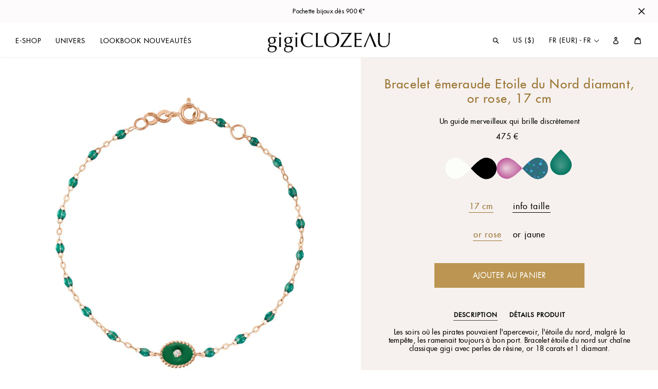

--- FILE ---
content_type: text/html; charset=utf-8
request_url: https://www.gigiclozeau.fr/products/gigi-clozeau-bracelet-emeraude-etoile-du-nord-diamant-or-rose-17-cm_b063_m001_c034_s018_b3en002r3517di
body_size: 44588
content:
<!doctype html>
<html class="no-js" lang="fr">
<head>

  
  <meta charset="utf-8">
  <meta http-equiv="X-UA-Compatible" content="IE=edge,chrome=1">
  <meta name="viewport" content="width=device-width,initial-scale=1">
  <meta name="theme-color" content="#f6f1ef">
  <link rel="canonical" href="https://www.gigiclozeau.fr/products/gigi-clozeau-bracelet-emeraude-etoile-du-nord-diamant-or-rose-17-cm_b063_m001_c034_s018_b3en002r3517di">
  
  
  

  

  
  
<link rel="shortcut icon" href="//www.gigiclozeau.fr/cdn/shop/files/favicon-500x500-v3_32x32.png?v=1614311598" type="image/png">
  <title>Bracelet émeraude Etoile du Nord diamant, or rose, 17 cm
&ndash; Gigi Clozeau - créateur de bijoux</title><meta name="description" content="Un guide merveilleux qui brille discrètement. Les soirs où les pirates pouvaient l&#39;apercevoir, l&#39;étoile du nord, malgré la tempête, les ramenait toujours à bon port. Bracelet étoile du nord sur chaîne classique gigi avec perles de résine, or 18 carats et 1 diamant.">
  


  <!-- /snippets/social-meta-tags.liquid -->




<meta property="og:site_name" content="Gigi Clozeau - créateur de bijoux">
<meta property="og:url" content="https://www.gigiclozeau.fr/products/gigi-clozeau-bracelet-emeraude-etoile-du-nord-diamant-or-rose-17-cm_b063_m001_c034_s018_b3en002r3517di">
<meta property="og:title" content="Bracelet émeraude Etoile du Nord diamant, or rose, 17 cm">
<meta property="og:type" content="product">
<meta property="og:description" content="Un guide merveilleux qui brille discrètement. Les soirs où les pirates pouvaient l&#39;apercevoir, l&#39;étoile du nord, malgré la tempête, les ramenait toujours à bon port. Bracelet étoile du nord sur chaîne classique gigi avec perles de résine, or 18 carats et 1 diamant.">

  <meta property="og:price:amount" content="475,00">
  <meta property="og:price:currency" content="EUR">

<meta property="og:image" content="http://www.gigiclozeau.fr/cdn/shop/products/gigi-clozeau_bracelet-emeraude-etoile-du-nord-diamant-or-rose-17-cm_b3en002r3517di_i1_1200x1200.jpg?v=1740751693"><meta property="og:image" content="http://www.gigiclozeau.fr/cdn/shop/products/Session-studio-178_1200x1200.jpg?v=1740751693">
<meta property="og:image:secure_url" content="https://www.gigiclozeau.fr/cdn/shop/products/gigi-clozeau_bracelet-emeraude-etoile-du-nord-diamant-or-rose-17-cm_b3en002r3517di_i1_1200x1200.jpg?v=1740751693"><meta property="og:image:secure_url" content="https://www.gigiclozeau.fr/cdn/shop/products/Session-studio-178_1200x1200.jpg?v=1740751693">


<meta name="twitter:card" content="summary_large_image">
<meta name="twitter:title" content="Bracelet émeraude Etoile du Nord diamant, or rose, 17 cm">
<meta name="twitter:description" content="Un guide merveilleux qui brille discrètement. Les soirs où les pirates pouvaient l&#39;apercevoir, l&#39;étoile du nord, malgré la tempête, les ramenait toujours à bon port. Bracelet étoile du nord sur chaîne classique gigi avec perles de résine, or 18 carats et 1 diamant.">

  <link href="//cdn-images.mailchimp.com/embedcode/classic-10_7.css" rel="stylesheet" type="text/css">
  
  <link href="//www.gigiclozeau.fr/cdn/shop/t/11/assets/jquery.fancybox.min.css?v=19278034316635137701739224384" rel="stylesheet" type="text/css" media="all" />
  <link href="//www.gigiclozeau.fr/cdn/shop/t/11/assets/gigi-custom-fonts.css?v=36710558386281894471739224384" rel="stylesheet" type="text/css" media="all" />
  <link href="//www.gigiclozeau.fr/cdn/shop/t/11/assets/theme.scss.css?v=168314586969987296711762159035" rel="stylesheet" type="text/css" media="all" />
  <link href="//www.gigiclozeau.fr/cdn/shop/t/11/assets/gigi-main.css?v=63650284525784981711760447491" rel="stylesheet" type="text/css" media="all" />

  <script>
    var theme = {
      breakpoints: {
        medium: 750,
        large: 990,
        widescreen: 1400
      },
      strings: {
        addToCart: "Ajouter au panier",
        soldOut: "Épuisé",
        unavailable: "Non disponible",
        regularPrice: "Prix normal",
        salePrice: "Prix réduit",
        sale: "Solde",
        showMore: "Afficher plus",
        showLess: "Afficher moins",
        addressError: "Une erreur s\u0026#39;est produite dans la recherche de cette adresse",
        addressNoResults: "Aucun résultat pour cette adresse",
        addressQueryLimit: "Vous avez dépassé la limite d'utilisation de l'API de Google. Pensez à mettre à niveau vers un \u003ca href=\"https:\/\/developers.google.com\/maps\/premium\/usage-limits\"\u003eforfait premium\u003c\/a\u003e.",
        authError: "Une erreur s'est produite lors de l'authentification de votre compte Google Maps.",
        newWindow: "S\u0026#39;ouvre dans une nouvelle fenêtre.",
        external: "Ouvre un site externe.",
        newWindowExternal: "Ouvre un site externe dans une nouvelle fenêtre.",
        removeLabel: "Supprimer [product]",
        update: "Mettre à jour",
        quantity: "Quantité",
        discountedTotal: "Total après réduction",
        regularTotal: "Total avant réduction",
        priceColumn: "Voir les détails de la réduction dans la colonne Prix.",
        quantityMinimumMessage: "La quantité doit être supérieure ou égale à 1",
        cartError: "Une erreur est survenue lors de l’actualisation de votre panier. Essayez de nouveau s’il vous plaît.",
        removedItemMessage: "\u003cspan class=\"cart__removed-product-details\"\u003e([quantity]) [link]\u003c\/span\u003e supprimé(s) de votre panier.",
        unitPrice: "Prix unitaire",
        unitPriceSeparator: "par",
        oneCartCount: "1 article",
        otherCartCount: "[count] article",
        quantityLabel: "Quantité : [count]"
      },
      moneyFormat: "{{amount_with_comma_separator}} €",
      moneyFormatWithCurrency: "{{amount_with_comma_separator}} €"
    }

    document.documentElement.className = document.documentElement.className.replace('no-js', 'js');
  </script><script src="//www.gigiclozeau.fr/cdn/shop/t/11/assets/lazysizes.js?v=94224023136283657951739224384" async="async"></script>
  <script src="//www.gigiclozeau.fr/cdn/shop/t/11/assets/vendor.js?v=28376295873384515191739224384" defer="defer"></script>
  <script src="//www.gigiclozeau.fr/cdn/shop/t/11/assets/jquery.fancybox.min.js?v=102984942719613846721739224384" defer="defer"></script>
  <script src="//www.gigiclozeau.fr/cdn/shop/t/11/assets/imagesloaded.pkgd.min.js?v=147859183389955144291739224384" defer="defer"></script>
  <script src="//www.gigiclozeau.fr/cdn/shop/t/11/assets/isotope.pkgd.min.js?v=96875624313649522131739224384" defer="defer"></script>
  
  <script src="//www.gigiclozeau.fr/cdn/shop/t/11/assets/theme.js?v=129943385798869891831739224384" defer="defer"></script>
  <script src="//www.gigiclozeau.fr/cdn/shop/t/11/assets/gigi-main.js?v=98261495754297925881763063861" defer="defer"></script>
  

  <script>window.performance && window.performance.mark && window.performance.mark('shopify.content_for_header.start');</script><meta name="facebook-domain-verification" content="ppd5gp2scux5u06tmeugm6o3caxi1h">
<meta name="facebook-domain-verification" content="id1cft625yovv65kc1hcmeerhbfk86">
<meta name="google-site-verification" content="V1_InIPJg7FMfIWXXijNNxbMUTk5yE8GutLkxbPFKow">
<meta id="shopify-digital-wallet" name="shopify-digital-wallet" content="/32159203464/digital_wallets/dialog">
<meta name="shopify-checkout-api-token" content="3ee12fcdf3d51cdf944f492327438d84">
<meta id="in-context-paypal-metadata" data-shop-id="32159203464" data-venmo-supported="false" data-environment="production" data-locale="fr_FR" data-paypal-v4="true" data-currency="EUR">
<link rel="alternate" hreflang="x-default" href="https://www.gigiclozeau.fr/products/gigi-clozeau-bracelet-emeraude-etoile-du-nord-diamant-or-rose-17-cm_b063_m001_c034_s018_b3en002r3517di">
<link rel="alternate" hreflang="fr" href="https://www.gigiclozeau.fr/products/gigi-clozeau-bracelet-emeraude-etoile-du-nord-diamant-or-rose-17-cm_b063_m001_c034_s018_b3en002r3517di">
<link rel="alternate" hreflang="en" href="https://www.gigiclozeau.fr/en/products/gigi-clozeau-bracelet-emeraude-etoile-du-nord-diamant-or-rose-17-cm_b063_m001_c034_s018_b3en002r3517di">
<link rel="alternate" hreflang="en-GB" href="https://www.gigiclozeau.uk/products/gigi-clozeau-bracelet-emeraude-etoile-du-nord-diamant-or-rose-17-cm_b063_m001_c034_s018_b3en002r3517di">
<link rel="alternate" hreflang="en-CA" href="https://www.gigiclozeau.ca/products/gigi-clozeau-bracelet-emeraude-etoile-du-nord-diamant-or-rose-17-cm_b063_m001_c034_s018_b3en002r3517di">
<link rel="alternate" hreflang="fr-CA" href="https://www.gigiclozeau.ca/fr/products/gigi-clozeau-bracelet-emeraude-etoile-du-nord-diamant-or-rose-17-cm_b063_m001_c034_s018_b3en002r3517di">
<link rel="alternate" hreflang="es-ES" href="https://www.gigiclozeau.es/products/gigi-clozeau-bracelet-emeraude-etoile-du-nord-diamant-or-rose-17-cm_b063_m001_c034_s018_b3en002r3517di">
<link rel="alternate" hreflang="en-ES" href="https://www.gigiclozeau.es/en/products/gigi-clozeau-bracelet-emeraude-etoile-du-nord-diamant-or-rose-17-cm_b063_m001_c034_s018_b3en002r3517di">
<link rel="alternate" hreflang="fr-ES" href="https://www.gigiclozeau.es/fr/products/gigi-clozeau-bracelet-emeraude-etoile-du-nord-diamant-or-rose-17-cm_b063_m001_c034_s018_b3en002r3517di">
<link rel="alternate" hreflang="de-DE" href="https://www.gigiclozeau.de/products/gigi-clozeau-bracelet-emeraude-etoile-du-nord-diamant-or-rose-17-cm_b063_m001_c034_s018_b3en002r3517di">
<link rel="alternate" hreflang="en-DE" href="https://www.gigiclozeau.de/en/products/gigi-clozeau-bracelet-emeraude-etoile-du-nord-diamant-or-rose-17-cm_b063_m001_c034_s018_b3en002r3517di">
<link rel="alternate" type="application/json+oembed" href="https://www.gigiclozeau.fr/products/gigi-clozeau-bracelet-emeraude-etoile-du-nord-diamant-or-rose-17-cm_b063_m001_c034_s018_b3en002r3517di.oembed">
<script async="async" src="/checkouts/internal/preloads.js?locale=fr-FR"></script>
<link rel="preconnect" href="https://shop.app" crossorigin="anonymous">
<script async="async" src="https://shop.app/checkouts/internal/preloads.js?locale=fr-FR&shop_id=32159203464" crossorigin="anonymous"></script>
<script id="apple-pay-shop-capabilities" type="application/json">{"shopId":32159203464,"countryCode":"FR","currencyCode":"EUR","merchantCapabilities":["supports3DS"],"merchantId":"gid:\/\/shopify\/Shop\/32159203464","merchantName":"Gigi Clozeau - créateur de bijoux","requiredBillingContactFields":["postalAddress","email","phone"],"requiredShippingContactFields":["postalAddress","email","phone"],"shippingType":"shipping","supportedNetworks":["visa","masterCard","amex","maestro"],"total":{"type":"pending","label":"Gigi Clozeau - créateur de bijoux","amount":"1.00"},"shopifyPaymentsEnabled":true,"supportsSubscriptions":true}</script>
<script id="shopify-features" type="application/json">{"accessToken":"3ee12fcdf3d51cdf944f492327438d84","betas":["rich-media-storefront-analytics"],"domain":"www.gigiclozeau.fr","predictiveSearch":true,"shopId":32159203464,"locale":"fr"}</script>
<script>var Shopify = Shopify || {};
Shopify.shop = "gigiclozeau-fr1.myshopify.com";
Shopify.locale = "fr";
Shopify.currency = {"active":"EUR","rate":"1.0"};
Shopify.country = "FR";
Shopify.theme = {"name":"Gigi Custom Theme 2020 FR v25","id":178382963034,"schema_name":"Gigi Theme 2020 FR v25","schema_version":"25.0.0","theme_store_id":null,"role":"main"};
Shopify.theme.handle = "null";
Shopify.theme.style = {"id":null,"handle":null};
Shopify.cdnHost = "www.gigiclozeau.fr/cdn";
Shopify.routes = Shopify.routes || {};
Shopify.routes.root = "/";</script>
<script type="module">!function(o){(o.Shopify=o.Shopify||{}).modules=!0}(window);</script>
<script>!function(o){function n(){var o=[];function n(){o.push(Array.prototype.slice.apply(arguments))}return n.q=o,n}var t=o.Shopify=o.Shopify||{};t.loadFeatures=n(),t.autoloadFeatures=n()}(window);</script>
<script>
  window.ShopifyPay = window.ShopifyPay || {};
  window.ShopifyPay.apiHost = "shop.app\/pay";
  window.ShopifyPay.redirectState = null;
</script>
<script id="shop-js-analytics" type="application/json">{"pageType":"product"}</script>
<script defer="defer" async type="module" src="//www.gigiclozeau.fr/cdn/shopifycloud/shop-js/modules/v2/client.init-shop-cart-sync_BcDpqI9l.fr.esm.js"></script>
<script defer="defer" async type="module" src="//www.gigiclozeau.fr/cdn/shopifycloud/shop-js/modules/v2/chunk.common_a1Rf5Dlz.esm.js"></script>
<script defer="defer" async type="module" src="//www.gigiclozeau.fr/cdn/shopifycloud/shop-js/modules/v2/chunk.modal_Djra7sW9.esm.js"></script>
<script type="module">
  await import("//www.gigiclozeau.fr/cdn/shopifycloud/shop-js/modules/v2/client.init-shop-cart-sync_BcDpqI9l.fr.esm.js");
await import("//www.gigiclozeau.fr/cdn/shopifycloud/shop-js/modules/v2/chunk.common_a1Rf5Dlz.esm.js");
await import("//www.gigiclozeau.fr/cdn/shopifycloud/shop-js/modules/v2/chunk.modal_Djra7sW9.esm.js");

  window.Shopify.SignInWithShop?.initShopCartSync?.({"fedCMEnabled":true,"windoidEnabled":true});

</script>
<script>
  window.Shopify = window.Shopify || {};
  if (!window.Shopify.featureAssets) window.Shopify.featureAssets = {};
  window.Shopify.featureAssets['shop-js'] = {"shop-cart-sync":["modules/v2/client.shop-cart-sync_BLrx53Hf.fr.esm.js","modules/v2/chunk.common_a1Rf5Dlz.esm.js","modules/v2/chunk.modal_Djra7sW9.esm.js"],"init-fed-cm":["modules/v2/client.init-fed-cm_C8SUwJ8U.fr.esm.js","modules/v2/chunk.common_a1Rf5Dlz.esm.js","modules/v2/chunk.modal_Djra7sW9.esm.js"],"shop-cash-offers":["modules/v2/client.shop-cash-offers_BBp_MjBM.fr.esm.js","modules/v2/chunk.common_a1Rf5Dlz.esm.js","modules/v2/chunk.modal_Djra7sW9.esm.js"],"shop-login-button":["modules/v2/client.shop-login-button_Dw6kG_iO.fr.esm.js","modules/v2/chunk.common_a1Rf5Dlz.esm.js","modules/v2/chunk.modal_Djra7sW9.esm.js"],"pay-button":["modules/v2/client.pay-button_BJDaAh68.fr.esm.js","modules/v2/chunk.common_a1Rf5Dlz.esm.js","modules/v2/chunk.modal_Djra7sW9.esm.js"],"shop-button":["modules/v2/client.shop-button_DBWL94V3.fr.esm.js","modules/v2/chunk.common_a1Rf5Dlz.esm.js","modules/v2/chunk.modal_Djra7sW9.esm.js"],"avatar":["modules/v2/client.avatar_BTnouDA3.fr.esm.js"],"init-windoid":["modules/v2/client.init-windoid_77FSIiws.fr.esm.js","modules/v2/chunk.common_a1Rf5Dlz.esm.js","modules/v2/chunk.modal_Djra7sW9.esm.js"],"init-shop-for-new-customer-accounts":["modules/v2/client.init-shop-for-new-customer-accounts_QoC3RJm9.fr.esm.js","modules/v2/client.shop-login-button_Dw6kG_iO.fr.esm.js","modules/v2/chunk.common_a1Rf5Dlz.esm.js","modules/v2/chunk.modal_Djra7sW9.esm.js"],"init-shop-email-lookup-coordinator":["modules/v2/client.init-shop-email-lookup-coordinator_D4ioGzPw.fr.esm.js","modules/v2/chunk.common_a1Rf5Dlz.esm.js","modules/v2/chunk.modal_Djra7sW9.esm.js"],"init-shop-cart-sync":["modules/v2/client.init-shop-cart-sync_BcDpqI9l.fr.esm.js","modules/v2/chunk.common_a1Rf5Dlz.esm.js","modules/v2/chunk.modal_Djra7sW9.esm.js"],"shop-toast-manager":["modules/v2/client.shop-toast-manager_B-eIbpHW.fr.esm.js","modules/v2/chunk.common_a1Rf5Dlz.esm.js","modules/v2/chunk.modal_Djra7sW9.esm.js"],"init-customer-accounts":["modules/v2/client.init-customer-accounts_BcBSUbIK.fr.esm.js","modules/v2/client.shop-login-button_Dw6kG_iO.fr.esm.js","modules/v2/chunk.common_a1Rf5Dlz.esm.js","modules/v2/chunk.modal_Djra7sW9.esm.js"],"init-customer-accounts-sign-up":["modules/v2/client.init-customer-accounts-sign-up_DvG__VHD.fr.esm.js","modules/v2/client.shop-login-button_Dw6kG_iO.fr.esm.js","modules/v2/chunk.common_a1Rf5Dlz.esm.js","modules/v2/chunk.modal_Djra7sW9.esm.js"],"shop-follow-button":["modules/v2/client.shop-follow-button_Dnx6fDH9.fr.esm.js","modules/v2/chunk.common_a1Rf5Dlz.esm.js","modules/v2/chunk.modal_Djra7sW9.esm.js"],"checkout-modal":["modules/v2/client.checkout-modal_BDH3MUqJ.fr.esm.js","modules/v2/chunk.common_a1Rf5Dlz.esm.js","modules/v2/chunk.modal_Djra7sW9.esm.js"],"shop-login":["modules/v2/client.shop-login_CV9Paj8R.fr.esm.js","modules/v2/chunk.common_a1Rf5Dlz.esm.js","modules/v2/chunk.modal_Djra7sW9.esm.js"],"lead-capture":["modules/v2/client.lead-capture_DGQOTB4e.fr.esm.js","modules/v2/chunk.common_a1Rf5Dlz.esm.js","modules/v2/chunk.modal_Djra7sW9.esm.js"],"payment-terms":["modules/v2/client.payment-terms_BQYK7nq4.fr.esm.js","modules/v2/chunk.common_a1Rf5Dlz.esm.js","modules/v2/chunk.modal_Djra7sW9.esm.js"]};
</script>
<script>(function() {
  var isLoaded = false;
  function asyncLoad() {
    if (isLoaded) return;
    isLoaded = true;
    var urls = ["https:\/\/d1564fddzjmdj5.cloudfront.net\/initializercolissimo.js?app_name=happycolissimo\u0026cloud=d1564fddzjmdj5.cloudfront.net\u0026shop=gigiclozeau-fr1.myshopify.com","https:\/\/load.csell.co\/assets\/js\/cross-sell.js?shop=gigiclozeau-fr1.myshopify.com","https:\/\/load.csell.co\/assets\/v2\/js\/core\/xsell.js?shop=gigiclozeau-fr1.myshopify.com","https:\/\/chimpstatic.com\/mcjs-connected\/js\/users\/39e486ea8b5405f704d47c967\/c6055aaded15839c29d0de077.js?shop=gigiclozeau-fr1.myshopify.com","https:\/\/d1hcrjcdtouu7e.cloudfront.net\/js\/gdpr_cookie_consent.min.js?shop=gigiclozeau-fr1.myshopify.com"];
    for (var i = 0; i < urls.length; i++) {
      var s = document.createElement('script');
      s.type = 'text/javascript';
      s.async = true;
      s.src = urls[i];
      var x = document.getElementsByTagName('script')[0];
      x.parentNode.insertBefore(s, x);
    }
  };
  if(window.attachEvent) {
    window.attachEvent('onload', asyncLoad);
  } else {
    window.addEventListener('load', asyncLoad, false);
  }
})();</script>
<script id="__st">var __st={"a":32159203464,"offset":3600,"reqid":"9e1dd815-a9c7-4219-981a-cafc741987a7-1769316067","pageurl":"www.gigiclozeau.fr\/products\/gigi-clozeau-bracelet-emeraude-etoile-du-nord-diamant-or-rose-17-cm_b063_m001_c034_s018_b3en002r3517di","u":"ca9154974325","p":"product","rtyp":"product","rid":6616207294625};</script>
<script>window.ShopifyPaypalV4VisibilityTracking = true;</script>
<script id="captcha-bootstrap">!function(){'use strict';const t='contact',e='account',n='new_comment',o=[[t,t],['blogs',n],['comments',n],[t,'customer']],c=[[e,'customer_login'],[e,'guest_login'],[e,'recover_customer_password'],[e,'create_customer']],r=t=>t.map((([t,e])=>`form[action*='/${t}']:not([data-nocaptcha='true']) input[name='form_type'][value='${e}']`)).join(','),a=t=>()=>t?[...document.querySelectorAll(t)].map((t=>t.form)):[];function s(){const t=[...o],e=r(t);return a(e)}const i='password',u='form_key',d=['recaptcha-v3-token','g-recaptcha-response','h-captcha-response',i],f=()=>{try{return window.sessionStorage}catch{return}},m='__shopify_v',_=t=>t.elements[u];function p(t,e,n=!1){try{const o=window.sessionStorage,c=JSON.parse(o.getItem(e)),{data:r}=function(t){const{data:e,action:n}=t;return t[m]||n?{data:e,action:n}:{data:t,action:n}}(c);for(const[e,n]of Object.entries(r))t.elements[e]&&(t.elements[e].value=n);n&&o.removeItem(e)}catch(o){console.error('form repopulation failed',{error:o})}}const l='form_type',E='cptcha';function T(t){t.dataset[E]=!0}const w=window,h=w.document,L='Shopify',v='ce_forms',y='captcha';let A=!1;((t,e)=>{const n=(g='f06e6c50-85a8-45c8-87d0-21a2b65856fe',I='https://cdn.shopify.com/shopifycloud/storefront-forms-hcaptcha/ce_storefront_forms_captcha_hcaptcha.v1.5.2.iife.js',D={infoText:'Protégé par hCaptcha',privacyText:'Confidentialité',termsText:'Conditions'},(t,e,n)=>{const o=w[L][v],c=o.bindForm;if(c)return c(t,g,e,D).then(n);var r;o.q.push([[t,g,e,D],n]),r=I,A||(h.body.append(Object.assign(h.createElement('script'),{id:'captcha-provider',async:!0,src:r})),A=!0)});var g,I,D;w[L]=w[L]||{},w[L][v]=w[L][v]||{},w[L][v].q=[],w[L][y]=w[L][y]||{},w[L][y].protect=function(t,e){n(t,void 0,e),T(t)},Object.freeze(w[L][y]),function(t,e,n,w,h,L){const[v,y,A,g]=function(t,e,n){const i=e?o:[],u=t?c:[],d=[...i,...u],f=r(d),m=r(i),_=r(d.filter((([t,e])=>n.includes(e))));return[a(f),a(m),a(_),s()]}(w,h,L),I=t=>{const e=t.target;return e instanceof HTMLFormElement?e:e&&e.form},D=t=>v().includes(t);t.addEventListener('submit',(t=>{const e=I(t);if(!e)return;const n=D(e)&&!e.dataset.hcaptchaBound&&!e.dataset.recaptchaBound,o=_(e),c=g().includes(e)&&(!o||!o.value);(n||c)&&t.preventDefault(),c&&!n&&(function(t){try{if(!f())return;!function(t){const e=f();if(!e)return;const n=_(t);if(!n)return;const o=n.value;o&&e.removeItem(o)}(t);const e=Array.from(Array(32),(()=>Math.random().toString(36)[2])).join('');!function(t,e){_(t)||t.append(Object.assign(document.createElement('input'),{type:'hidden',name:u})),t.elements[u].value=e}(t,e),function(t,e){const n=f();if(!n)return;const o=[...t.querySelectorAll(`input[type='${i}']`)].map((({name:t})=>t)),c=[...d,...o],r={};for(const[a,s]of new FormData(t).entries())c.includes(a)||(r[a]=s);n.setItem(e,JSON.stringify({[m]:1,action:t.action,data:r}))}(t,e)}catch(e){console.error('failed to persist form',e)}}(e),e.submit())}));const S=(t,e)=>{t&&!t.dataset[E]&&(n(t,e.some((e=>e===t))),T(t))};for(const o of['focusin','change'])t.addEventListener(o,(t=>{const e=I(t);D(e)&&S(e,y())}));const B=e.get('form_key'),M=e.get(l),P=B&&M;t.addEventListener('DOMContentLoaded',(()=>{const t=y();if(P)for(const e of t)e.elements[l].value===M&&p(e,B);[...new Set([...A(),...v().filter((t=>'true'===t.dataset.shopifyCaptcha))])].forEach((e=>S(e,t)))}))}(h,new URLSearchParams(w.location.search),n,t,e,['guest_login'])})(!0,!0)}();</script>
<script integrity="sha256-4kQ18oKyAcykRKYeNunJcIwy7WH5gtpwJnB7kiuLZ1E=" data-source-attribution="shopify.loadfeatures" defer="defer" src="//www.gigiclozeau.fr/cdn/shopifycloud/storefront/assets/storefront/load_feature-a0a9edcb.js" crossorigin="anonymous"></script>
<script crossorigin="anonymous" defer="defer" src="//www.gigiclozeau.fr/cdn/shopifycloud/storefront/assets/shopify_pay/storefront-65b4c6d7.js?v=20250812"></script>
<script data-source-attribution="shopify.dynamic_checkout.dynamic.init">var Shopify=Shopify||{};Shopify.PaymentButton=Shopify.PaymentButton||{isStorefrontPortableWallets:!0,init:function(){window.Shopify.PaymentButton.init=function(){};var t=document.createElement("script");t.src="https://www.gigiclozeau.fr/cdn/shopifycloud/portable-wallets/latest/portable-wallets.fr.js",t.type="module",document.head.appendChild(t)}};
</script>
<script data-source-attribution="shopify.dynamic_checkout.buyer_consent">
  function portableWalletsHideBuyerConsent(e){var t=document.getElementById("shopify-buyer-consent"),n=document.getElementById("shopify-subscription-policy-button");t&&n&&(t.classList.add("hidden"),t.setAttribute("aria-hidden","true"),n.removeEventListener("click",e))}function portableWalletsShowBuyerConsent(e){var t=document.getElementById("shopify-buyer-consent"),n=document.getElementById("shopify-subscription-policy-button");t&&n&&(t.classList.remove("hidden"),t.removeAttribute("aria-hidden"),n.addEventListener("click",e))}window.Shopify?.PaymentButton&&(window.Shopify.PaymentButton.hideBuyerConsent=portableWalletsHideBuyerConsent,window.Shopify.PaymentButton.showBuyerConsent=portableWalletsShowBuyerConsent);
</script>
<script data-source-attribution="shopify.dynamic_checkout.cart.bootstrap">document.addEventListener("DOMContentLoaded",(function(){function t(){return document.querySelector("shopify-accelerated-checkout-cart, shopify-accelerated-checkout")}if(t())Shopify.PaymentButton.init();else{new MutationObserver((function(e,n){t()&&(Shopify.PaymentButton.init(),n.disconnect())})).observe(document.body,{childList:!0,subtree:!0})}}));
</script>
<link id="shopify-accelerated-checkout-styles" rel="stylesheet" media="screen" href="https://www.gigiclozeau.fr/cdn/shopifycloud/portable-wallets/latest/accelerated-checkout-backwards-compat.css" crossorigin="anonymous">
<style id="shopify-accelerated-checkout-cart">
        #shopify-buyer-consent {
  margin-top: 1em;
  display: inline-block;
  width: 100%;
}

#shopify-buyer-consent.hidden {
  display: none;
}

#shopify-subscription-policy-button {
  background: none;
  border: none;
  padding: 0;
  text-decoration: underline;
  font-size: inherit;
  cursor: pointer;
}

#shopify-subscription-policy-button::before {
  box-shadow: none;
}

      </style>

<script>window.performance && window.performance.mark && window.performance.mark('shopify.content_for_header.end');</script>

 
<!-- BEGIN app block: shopify://apps/stape-conversion-tracking/blocks/gtm/7e13c847-7971-409d-8fe0-29ec14d5f048 --><script>
  window.lsData = {};
  window.dataLayer = window.dataLayer || [];
  window.addEventListener("message", (event) => {
    if (event.data?.event) {
      window.dataLayer.push(event.data);
    }
  });
  window.dataShopStape = {
    shop: "www.gigiclozeau.fr",
    shopId: "32159203464",
  }
</script>

<!-- END app block --><!-- BEGIN app block: shopify://apps/instafeed/blocks/head-block/c447db20-095d-4a10-9725-b5977662c9d5 --><link rel="preconnect" href="https://cdn.nfcube.com/">
<link rel="preconnect" href="https://scontent.cdninstagram.com/">


  <script>
    document.addEventListener('DOMContentLoaded', function () {
      let instafeedScript = document.createElement('script');

      
        instafeedScript.src = 'https://cdn.nfcube.com/instafeed-dc6d022f5caef50ff76f070abef0b1e6.js';
      

      document.body.appendChild(instafeedScript);
    });
  </script>





<!-- END app block --><!-- BEGIN app block: shopify://apps/t-lab-ai-language-translate/blocks/language_switcher/b5b83690-efd4-434d-8c6a-a5cef4019faf --><!-- BEGIN app snippet: switcher_styling -->

<link href="//cdn.shopify.com/extensions/019bb762-7264-7b99-8d86-32684349d784/content-translation-297/assets/advanced-switcher.css" rel="stylesheet" type="text/css" media="all" />

<style>
  .tl-switcher-container.tl-custom-position {
    border-width: 1px;
    border-style: solid;
    border-color: #000000;
    background-color: #ffffff;
  }

  .tl-custom-position.top-right {
    top: 55px;
    right: 20px;
    bottom: auto;
    left: auto;
  }

  .tl-custom-position.top-left {
    top: 55px;
    right: auto;
    bottom: auto;
    left: 20px;
  }

  .tl-custom-position.bottom-left {
    position: fixed;
    top: auto;
    right: auto;
    bottom: 20px;
    left: 20px;
  }

  .tl-custom-position.bottom-right {
    position: fixed;
    top: auto;
    right: 20px;
    bottom: 20px;
    left: auto;
  }

  .tl-custom-position > div {
    font-size: 14px;
    color: #5c5c5c;
  }

  .tl-custom-position .tl-label {
    color: #5c5c5c;
  }

  .tl-dropdown,
  .tl-overlay,
  .tl-options {
    display: none;
  }

  .tl-dropdown.bottom-right,
  .tl-dropdown.bottom-left {
    bottom: 100%;
    top: auto;
  }

  .tl-dropdown.top-right,
  .tl-dropdown.bottom-right {
    right: 0;
    left: auto;
  }

  .tl-options.bottom-right,
  .tl-options.bottom-left {
    bottom: 100%;
    top: auto;
  }

  .tl-options.top-right,
  .tl-options.bottom-right {
    right: 0;
    left: auto;
  }

  div:not(.tl-inner) > .tl-switcher .tl-select,
  div.tl-selections {
    border-width: 0px;
  }

  

  
</style>
<!-- END app snippet -->

<script type="text/template" id="tl-switcher-template">
  <div class="tl-switcher-container hidden ">
    
        <div class="tl-wrapper">
          <div class="tl-selections">
            
              <div class="tl-selection tl-currency">
                
                <span class="tl-label tl-code">FR (EUR)</span
                >
              </div>
              <div class="tl-selection tl-language">
                
                
                    <span class="tl-label tl-code">fr</span>
                  
              </div>
            
          </div>
          <div class="tl-overlay ">
            <div class="tl-inner">
              <span class="tl-close-btn">
                <svg style="stroke: black; stroke-width: 4px; width: 24px;" class="icon icon-close" viewBox="0 0 64 64">
                  <path d="M19 17.61l27.12 27.13m0-27.12L19 44.74"></path>
                </svg>
              </span>

              <div class="tl-title">Country/Region</div>
              <!-- BEGIN app snippet: country_region_form --><div class="tl-switcher">
  <form method="post" action="/localization" id="localization_form" accept-charset="UTF-8" class="shopify-localization-form" enctype="multipart/form-data"><input type="hidden" name="form_type" value="localization" /><input type="hidden" name="utf8" value="✓" /><input type="hidden" name="_method" value="put" /><input type="hidden" name="return_to" value="/products/gigi-clozeau-bracelet-emeraude-etoile-du-nord-diamant-or-rose-17-cm_b063_m001_c034_s018_b3en002r3517di" />
    <input type="hidden" name="country_code" value="FR">
    <input type="hidden" name="language_code" value="fr">
    <div class="tl-select">
      
        
        <span class="tl-label">FR (EUR)</span>
      
    </div>
    <ul class="tl-options " role="list">
      
        
          <li class="tl-option" tabindex="-1" data-value="DE">
            
            <span class="tl-label">Allemagne (EUR
              €)</span
            >
          </li>
        
      
        
          <li class="tl-option" tabindex="-1" data-value="AU">
            
            <span class="tl-label">Australie (AUD
              $)</span
            >
          </li>
        
      
        
          <li class="tl-option" tabindex="-1" data-value="AT">
            
            <span class="tl-label">Autriche (EUR
              €)</span
            >
          </li>
        
      
        
          <li class="tl-option" tabindex="-1" data-value="BE">
            
            <span class="tl-label">Belgique (EUR
              €)</span
            >
          </li>
        
      
        
          <li class="tl-option" tabindex="-1" data-value="CA">
            
            <span class="tl-label">Canada (CAD
              $)</span
            >
          </li>
        
      
        
          <li class="tl-option" tabindex="-1" data-value="CY">
            
            <span class="tl-label">Chypre (EUR
              €)</span
            >
          </li>
        
      
        
          <li class="tl-option" tabindex="-1" data-value="HR">
            
            <span class="tl-label">Croatie (EUR
              €)</span
            >
          </li>
        
      
        
          <li class="tl-option" tabindex="-1" data-value="DK">
            
            <span class="tl-label">Danemark (EUR
              €)</span
            >
          </li>
        
      
        
          <li class="tl-option" tabindex="-1" data-value="ES">
            
            <span class="tl-label">Espagne (EUR
              €)</span
            >
          </li>
        
      
        
          <li class="tl-option" tabindex="-1" data-value="EE">
            
            <span class="tl-label">Estonie (EUR
              €)</span
            >
          </li>
        
      
        
          <li class="tl-option" tabindex="-1" data-value="FI">
            
            <span class="tl-label">Finlande (EUR
              €)</span
            >
          </li>
        
      
        
          <li class="tl-option" tabindex="-1" data-value="FR">
            
            <span class="tl-label">France (EUR
              €)</span
            >
          </li>
        
      
        
          <li class="tl-option" tabindex="-1" data-value="GR">
            
            <span class="tl-label">Grèce (EUR
              €)</span
            >
          </li>
        
      
        
          <li class="tl-option" tabindex="-1" data-value="HU">
            
            <span class="tl-label">Hongrie (EUR
              €)</span
            >
          </li>
        
      
        
          <li class="tl-option" tabindex="-1" data-value="IE">
            
            <span class="tl-label">Irlande (EUR
              €)</span
            >
          </li>
        
      
        
          <li class="tl-option" tabindex="-1" data-value="IS">
            
            <span class="tl-label">Islande (EUR
              €)</span
            >
          </li>
        
      
        
          <li class="tl-option" tabindex="-1" data-value="IT">
            
            <span class="tl-label">Italie (EUR
              €)</span
            >
          </li>
        
      
        
          <li class="tl-option" tabindex="-1" data-value="LV">
            
            <span class="tl-label">Lettonie (EUR
              €)</span
            >
          </li>
        
      
        
          <li class="tl-option" tabindex="-1" data-value="LT">
            
            <span class="tl-label">Lituanie (EUR
              €)</span
            >
          </li>
        
      
        
          <li class="tl-option" tabindex="-1" data-value="LU">
            
            <span class="tl-label">Luxembourg (EUR
              €)</span
            >
          </li>
        
      
        
          <li class="tl-option" tabindex="-1" data-value="MT">
            
            <span class="tl-label">Malte (EUR
              €)</span
            >
          </li>
        
      
        
          <li class="tl-option" tabindex="-1" data-value="MC">
            
            <span class="tl-label">Monaco (EUR
              €)</span
            >
          </li>
        
      
        
          <li class="tl-option" tabindex="-1" data-value="NO">
            
            <span class="tl-label">Norvège (EUR
              €)</span
            >
          </li>
        
      
        
          <li class="tl-option" tabindex="-1" data-value="NL">
            
            <span class="tl-label">Pays-Bas (EUR
              €)</span
            >
          </li>
        
      
        
          <li class="tl-option" tabindex="-1" data-value="PL">
            
            <span class="tl-label">Pologne (EUR
              €)</span
            >
          </li>
        
      
        
          <li class="tl-option" tabindex="-1" data-value="PT">
            
            <span class="tl-label">Portugal (EUR
              €)</span
            >
          </li>
        
      
        
          <li class="tl-option" tabindex="-1" data-value="RO">
            
            <span class="tl-label">Roumanie (EUR
              €)</span
            >
          </li>
        
      
        
          <li class="tl-option" tabindex="-1" data-value="GB">
            
            <span class="tl-label">Royaume-Uni (GBP
              £)</span
            >
          </li>
        
      
        
          <li class="tl-option" tabindex="-1" data-value="SK">
            
            <span class="tl-label">Slovaquie (EUR
              €)</span
            >
          </li>
        
      
        
          <li class="tl-option" tabindex="-1" data-value="SI">
            
            <span class="tl-label">Slovénie (EUR
              €)</span
            >
          </li>
        
      
        
          <li class="tl-option" tabindex="-1" data-value="SE">
            
            <span class="tl-label">Suède (EUR
              €)</span
            >
          </li>
        
      
        
          <li class="tl-option" tabindex="-1" data-value="CZ">
            
            <span class="tl-label">Tchéquie (EUR
              €)</span
            >
          </li>
        
      
    </ul>
  </form>
</div>
<!-- END app snippet -->

              <div class="tl-title">Language</div>
              <!-- BEGIN app snippet: language_form --><div class="tl-switcher tl-language"><form method="post" action="/localization" id="localization_form" accept-charset="UTF-8" class="shopify-localization-form" enctype="multipart/form-data"><input type="hidden" name="form_type" value="localization" /><input type="hidden" name="utf8" value="✓" /><input type="hidden" name="_method" value="put" /><input type="hidden" name="return_to" value="/products/gigi-clozeau-bracelet-emeraude-etoile-du-nord-diamant-or-rose-17-cm_b063_m001_c034_s018_b3en002r3517di" />
    <div class="tl-select">
      
            <span class="tl-label tl-name">français</span>
      
    </div>
    <ul class="tl-options " role="list">
      
          <li
            class="tl-option active"
            data-value="fr"
          >
                <span class="tl-label tl-name" for="français">français</span>
          </li>
          <li
            class="tl-option "
            data-value="en"
          >
                <span class="tl-label tl-name" for="English">English</span>
          </li>
      
    </ul>
    <input type="hidden" name="country_code" value="FR">
    <input type="hidden" name="language_code" value="fr"></form>
</div>
<!-- END app snippet -->
            </div>
          </div>
        </div>

      
    <!-- BEGIN app snippet: language_form2 --><div class="tl-languages-unwrap" style="display: none;"><form method="post" action="/localization" id="localization_form" accept-charset="UTF-8" class="shopify-localization-form" enctype="multipart/form-data"><input type="hidden" name="form_type" value="localization" /><input type="hidden" name="utf8" value="✓" /><input type="hidden" name="_method" value="put" /><input type="hidden" name="return_to" value="/products/gigi-clozeau-bracelet-emeraude-etoile-du-nord-diamant-or-rose-17-cm_b063_m001_c034_s018_b3en002r3517di" />
    <ul class="tl-options" role="list">
      
          <li
            class="tl-option active"
            data-value="fr"
          >
                <span class="tl-label tl-name" for="français">français</span>
          </li>
          <li
            class="tl-option "
            data-value="en"
          >
                <span class="tl-label tl-name" for="English">English</span>
          </li>
      
    </ul>
    <input type="hidden" name="country_code" value="FR">
    <input type="hidden" name="language_code" value="fr"></form>
</div>
<!-- END app snippet -->
  </div>
</script>

<!-- BEGIN app snippet: switcher_init_script --><script>
  "use strict";
  (()=>{let s="tlSwitcherReady",l="hidden";function c(i,r,t=0){var e=i.map(function(e){return document.querySelector(e)});if(e.every(function(e){return!!e}))r(e);else{let e=new MutationObserver(function(e,t){var n=i.map(function(e){return document.querySelector(e)});n.every(function(e){return!!e})&&(t.disconnect(),r(n))});e.observe(document.documentElement,{childList:!0,subtree:!0}),0<t&&setTimeout(function(){e.disconnect()},t)}}let a=function(c,a){return function(t){var n=t[0],i=t[1];if(n&&i){var r=n.cloneNode(!0);let e=!1;switch(a){case"before":var o=i.parentElement;o&&(o.insertBefore(r,i),e=!0);break;case"after":o=i.parentElement;o&&(o.insertBefore(r,i.nextSibling),e=!0);break;case"in-element-prepend":o=i.firstChild;i.insertBefore(r,o),e=!0;break;case"in-element":i.appendChild(r),e=!0}e&&(r instanceof HTMLElement&&(r.classList.add(c),r.classList.remove(l)),t=new CustomEvent(s,{detail:{switcherElement:r}}),document.dispatchEvent(t))}}};function r(e){switch(e.switcherPosition){case"header":t=e.switcherPrototypeSelector,i=e.headerRelativePosition,r=e.mobileRefElement,o=e.mobileRelativePosition,(n=e.headerRefElement)&&n.split(",").map(e=>e.trim()).filter(Boolean).forEach(e=>{c([t,e],a("desktop",i),3e3)}),r&&r.split(",").map(e=>e.trim()).filter(Boolean).forEach(e=>{c([t,e],a("mobile",o))});break;case"custom":n=e.switcherPrototypeSelector,(n=document.querySelector(n))&&(n.classList.add("tl-custom-position"),n.classList.remove(l),n=new CustomEvent(s,{detail:{switcherElement:n}}),document.dispatchEvent(n))}var t,n,i,r,o}void 0===window.TranslationLab&&(window.TranslationLab={}),window.TranslationLab.Switcher={configure:function(i){c(["body"],e=>{var t,n=document.getElementById("tl-switcher-template");n&&((t=document.createElement("div")).innerHTML=n.innerHTML,n=t.querySelector(".tl-switcher-container"))&&(t=n.cloneNode(!0),e[0])&&e[0].appendChild(t),r(i)})}}})();
</script><!-- END app snippet -->

<script>
  (function () {

    var enabledShopCurrenciesJson = '[{"name":"Australian Dollar","iso_code":"AUD","symbol":"$"},{"name":"Canadian Dollar","iso_code":"CAD","symbol":"$"},{"name":"Euro","iso_code":"EUR","symbol":"€"},{"name":"British Pound","iso_code":"GBP","symbol":"£"}]';
    var availableCountriesJson = '[{"name":"Allemagne","iso_code":"DE","currency_code":"EUR"},{"name":"Australie","iso_code":"AU","currency_code":"AUD"},{"name":"Autriche","iso_code":"AT","currency_code":"EUR"},{"name":"Belgique","iso_code":"BE","currency_code":"EUR"},{"name":"Canada","iso_code":"CA","currency_code":"CAD"},{"name":"Chypre","iso_code":"CY","currency_code":"EUR"},{"name":"Croatie","iso_code":"HR","currency_code":"EUR"},{"name":"Danemark","iso_code":"DK","currency_code":"EUR"},{"name":"Espagne","iso_code":"ES","currency_code":"EUR"},{"name":"Estonie","iso_code":"EE","currency_code":"EUR"},{"name":"Finlande","iso_code":"FI","currency_code":"EUR"},{"name":"France","iso_code":"FR","currency_code":"EUR"},{"name":"Grèce","iso_code":"GR","currency_code":"EUR"},{"name":"Hongrie","iso_code":"HU","currency_code":"EUR"},{"name":"Irlande","iso_code":"IE","currency_code":"EUR"},{"name":"Islande","iso_code":"IS","currency_code":"EUR"},{"name":"Italie","iso_code":"IT","currency_code":"EUR"},{"name":"Lettonie","iso_code":"LV","currency_code":"EUR"},{"name":"Lituanie","iso_code":"LT","currency_code":"EUR"},{"name":"Luxembourg","iso_code":"LU","currency_code":"EUR"},{"name":"Malte","iso_code":"MT","currency_code":"EUR"},{"name":"Monaco","iso_code":"MC","currency_code":"EUR"},{"name":"Norvège","iso_code":"NO","currency_code":"EUR"},{"name":"Pays-Bas","iso_code":"NL","currency_code":"EUR"},{"name":"Pologne","iso_code":"PL","currency_code":"EUR"},{"name":"Portugal","iso_code":"PT","currency_code":"EUR"},{"name":"Roumanie","iso_code":"RO","currency_code":"EUR"},{"name":"Royaume-Uni","iso_code":"GB","currency_code":"GBP"},{"name":"Slovaquie","iso_code":"SK","currency_code":"EUR"},{"name":"Slovénie","iso_code":"SI","currency_code":"EUR"},{"name":"Suède","iso_code":"SE","currency_code":"EUR"},{"name":"Tchéquie","iso_code":"CZ","currency_code":"EUR"}]';

    if (typeof window.TranslationLab === 'undefined') {
      window.TranslationLab = {};
    }

    window.TranslationLab.CurrencySettings = {
      themeMoneyFormat: "{{amount_with_comma_separator}} €",
      themeMoneyWithCurrencyFormat: "{{amount_with_comma_separator}} €",
      format: 'money_with_currency_format',
      isRtl: false
    };

    window.TranslationLab.switcherSettings = {
      switcherMode: 'country_region_and_language',
      labelType: 'language-code',
      showFlags: false,
      useSwitcherIcon: false,
      imgFileTemplate: 'https://cdn.shopify.com/extensions/019bb762-7264-7b99-8d86-32684349d784/content-translation-297/assets/[country-code].svg',

      isModal: false,

      currencyFormatClass: 'span.money, span.tlab-currency-format, .price-item, .price, .price-sale, .price-compare, .product__price, .product__price--sale, .product__price--old, .jsPrice',
      shopCurrencyCode: "EUR" || "EUR",

      langCurrencies: null,

      currentLocale: 'fr',
      languageList: JSON.parse("[{\r\n\"name\": \"français\",\r\n\"endonym_name\": \"français\",\r\n\"iso_code\": \"fr\",\r\n\"display_code\": \"fr\",\r\n\"primary\": true,\"flag\": \"https:\/\/cdn.shopify.com\/extensions\/019bb762-7264-7b99-8d86-32684349d784\/content-translation-297\/assets\/fr.svg\",\r\n\"region\": null,\r\n\"regions\": null,\r\n\"root_url\": \"\\\/\"\r\n},{\r\n\"name\": \"anglais\",\r\n\"endonym_name\": \"English\",\r\n\"iso_code\": \"en\",\r\n\"display_code\": \"en\",\r\n\"primary\": false,\"flag\": \"https:\/\/cdn.shopify.com\/extensions\/019bb762-7264-7b99-8d86-32684349d784\/content-translation-297\/assets\/gb.svg\",\r\n\"region\": null,\r\n\"regions\": null,\r\n\"root_url\": \"\\\/en\"\r\n}]"),

      currentCountry: 'FR',
      availableCountries: JSON.parse(availableCountriesJson),

      enabledShopCurrencies: JSON.parse(enabledShopCurrenciesJson),

      addNoRedirect: false,
      addLanguageCode: false,
    };

    function getShopifyThemeName() {
      if (window.Shopify && window.Shopify.theme && window.Shopify.theme.name) {
        return window.Shopify.theme.name.toLowerCase();
      }
      return null;
    }

    function find(collection, predicate) {
      for (var i = 0; i < collection.length; i++) {
        if (predicate(collection[i])) {
          return collection[i];
        }
      }
      return null;
    }

    function getCurrenciesForLanguage(languageCode, languageCurrencies, defaultCurrencyCode) {
      if (!languageCode || !languageCurrencies) {
        return {
          languageCode: '',
          currencies: [{ code: defaultCurrencyCode }]
        };
      }
      const langCodePart = languageCode.split('-')[0];
      const langCurrencyMapping = find(languageCurrencies, function(x) { return x.languageCode === languageCode || x.languageCode === langCodePart; });
      const defaultCurrenciesForLanguage = {
        languageCode: languageCode,
        currencies: [{ code: defaultCurrencyCode }]
      };
      return langCurrencyMapping ?? defaultCurrenciesForLanguage;
    }

    function findCurrencyForLanguage(langCurrencies, languageCode, currencyCode, defaultCurrencyCode) {
      if (!languageCode) return null
      const langCurrencyMapping = getCurrenciesForLanguage(languageCode, langCurrencies, defaultCurrencyCode);
      if (!currencyCode)  return langCurrencyMapping.currencies[0];
      const currency = find(langCurrencyMapping.currencies, function(currency) { return currency.code === currencyCode; });
      if (!currency) return langCurrencyMapping.currencies[0];
      return currency;
    }

    function getCurrentCurrencyCode(languageCurrencies, language, shopCurrencyCode) {
      const queryParamCurrencyCode = getQueryParam('currency');
      if (queryParamCurrencyCode) {
        window.TranslationLab.currencyCookie.write(queryParamCurrencyCode.toUpperCase());
        deleteQueryParam('currency');
      }

      const savedCurrencyCode = window.TranslationLab.currencyCookie.read() ?? null;
      const currencyForCurrentLanguage = findCurrencyForLanguage(languageCurrencies, language.iso_code, savedCurrencyCode, shopCurrencyCode);
      return currencyForCurrentLanguage ? currencyForCurrentLanguage.code : shopCurrencyCode;
    }

    function getQueryParam(param) {
      const queryString = window.location.search;
      const urlParams = new URLSearchParams(queryString);
      const paramValue = urlParams.get(param);
      return paramValue;
    }

    function deleteQueryParam(param) {
      const url = new URL(window.location.href);
      url.searchParams.delete(param);
      window.history.replaceState({}, '', url.toString());
    }

    window.TranslationLab.currencyCookie = {
        name: 'translation-lab-currency',
        write: function (currency) {
            window.localStorage.setItem(this.name, currency);
        },
        read: function () {
            return window.localStorage.getItem(this.name);
        },
        destroy: function () {
            window.localStorage.removeItem(this.name);
        }
    }

    window.TranslationLab.currencyService = {
      getCurrenciesForLanguage: getCurrenciesForLanguage,
      findCurrencyForLanguage: findCurrencyForLanguage,
      getCurrentCurrencyCode: getCurrentCurrencyCode
    }

    var switcherOptions = {
      shopifyThemeName: getShopifyThemeName(),
      switcherPrototypeSelector: '.tl-switcher-container.hidden',
      switcherPosition: 'header',
      headerRefElement: '.gigi-site-header__language-switcher-app-integration',
      headerRelativePosition: 'in-element-prepend',
      mobileRefElement: '.gigi-site-header__language-switcher-app-integration-mobile',
      mobileRelativePosition: 'in-element-prepend',
    };

    window.TranslationLab.Switcher.configure(switcherOptions);

  })();
</script>



<script defer="defer" src="https://cdn.shopify.com/extensions/019bb762-7264-7b99-8d86-32684349d784/content-translation-297/assets/advanced-switcher.js" type="text/javascript"></script>


<!-- END app block --><!-- BEGIN app block: shopify://apps/t-lab-ai-language-translate/blocks/language_detection/b5b83690-efd4-434d-8c6a-a5cef4019faf --><script type="text/template" id="tl-localization-form-template"><form method="post" action="/localization" id="localization_form" accept-charset="UTF-8" class="shopify-localization-form" enctype="multipart/form-data"><input type="hidden" name="form_type" value="localization" /><input type="hidden" name="utf8" value="✓" /><input type="hidden" name="_method" value="put" /><input type="hidden" name="return_to" value="/products/gigi-clozeau-bracelet-emeraude-etoile-du-nord-diamant-or-rose-17-cm_b063_m001_c034_s018_b3en002r3517di" /><input type="hidden" name="language_code" value="fr"></form></script>

<!-- BEGIN app snippet: language_detection_code --><script>
  "use strict";
  (()=>{function i(e,o){for(var t=0;t<e.length;t++)if(o(e[t]))return e[t];return null}var c={sessionStorageKey:"tlab.redirectHistory",languageLocalStorageKey:"translation-lab-lang",getCookie:function(e){var e="; ".concat(document.cookie).split("; ".concat(e,"="));return 2===e.length&&(e=e.pop())&&e.split(";").shift()||null},getSavedLocale:function(e){var o,t,n=localStorage.getItem(this.languageLocalStorageKey);return n?(t=i(e,function(e){return e.iso_code.toLowerCase()===n.toLowerCase()}))?t.iso_code:null:(o=this.getCookie(this.languageLocalStorageKey))&&(t=i(e,function(e){return e.iso_code.toLowerCase()===o.toLowerCase()}))?t.iso_code:null},saveLocale:function(e){var o=window.location.hostname,t=o;-1===o.indexOf("myshopify")&&(t=o.split(".").slice(-2).join(".")),localStorage.setItem(this.languageLocalStorageKey,e);document.cookie="".concat(this.languageLocalStorageKey,"=").concat(e,"; path=/; domain=.").concat(t,"; Max-Age=").concat(31536e3,"; Secure")},checkForRedirectLoop:function(e){var o;try{var t=null!=(o=sessionStorage.getItem(this.sessionStorageKey))?o:"[]",n=JSON.parse(t);if(n.includes(e))return console.log("TLab: Redirect loop detected!"),sessionStorage.removeItem(this.sessionStorageKey),!0;n.push(e),sessionStorage.setItem(this.sessionStorageKey,JSON.stringify(n))}catch(e){}return!1},clearRedirectHistory:function(){sessionStorage.removeItem(this.sessionStorageKey)}};function o(e){c.saveLocale(e)}function r(e){var o,t,n,a,r=c.getSavedLocale(e),e=(e=e,(a=navigator.language)?(n=i(e,function(e){return e.iso_code.toLowerCase()===a.toLowerCase()}))?n.iso_code:(o=a.split("-"))[0]?(n=i(e,function(e){return e.iso_code.toLowerCase().startsWith(o[0].toLowerCase())}))?n.iso_code:(t=["no","nn","nb"]).includes(a.toLowerCase())&&(n=i(e,function(e){return t.includes(e.iso_code.toLowerCase())}))?n.iso_code:null:null:null);return r||e||null}function s(){function e(){document.querySelectorAll('select[name="locale_code"]').forEach(function(e){e.addEventListener("change",function(e){e=e.target;e&&o(e.value)})}),document.querySelectorAll('input[name="locale_code"]').forEach(function(e){var t;e=e,t=function(e){o(e.value)},new MutationObserver(function(e,o){"value"===e[0].attributeName&&e[0].target instanceof HTMLInputElement&&(t(e[0].target),o.disconnect())}).observe(e,{attributes:!0})})}"loading"===document.readyState?window.addEventListener("DOMContentLoaded",e):e()}void 0===window.TranslationLab&&(window.TranslationLab={}),window.TranslationLab.BrowserLanguageDetection={configure:function(e,o){var t,n,a;window.Shopify&&window.Shopify.designMode||new RegExp("(bot|Googlebot/|Googlebot-Mobile|Googlebot-Image|Googlebot-News|Googlebot-Video|AdsBot-Google([^-]|$)|AdsBot-Google-Mobile|Feedfetcher-Google|Mediapartners-Google|APIs-Google|Page|Speed|Insights|Lighthouse|bingbot|Slurp|exabot|ia_archiver|YandexBot|YandexImages|YandexAccessibilityBot|YandexMobileBot|YandexMetrika|YandexTurbo|YandexImageResizer|YandexVideo|YandexAdNet|YandexBlogs|YandexCalendar|YandexDirect|YandexFavicons|YaDirectFetcher|YandexForDomain|YandexMarket|YandexMedia|YandexMobileScreenShotBot|YandexNews|YandexOntoDB|YandexPagechecker|YandexPartner|YandexRCA|YandexSearchShop|YandexSitelinks|YandexSpravBot|YandexTracker|YandexVertis|YandexVerticals|YandexWebmaster|YandexScreenshotBot|Baiduspider|facebookexternalhit|Sogou|DuckDuckBot|BUbiNG|crawler4j|S[eE][mM]rushBot|Google-Adwords-Instant|BingPreview/|Bark[rR]owler|DuckDuckGo-Favicons-Bot|AppEngine-Google|Google Web Preview|acapbot|Baidu-YunGuanCe|Feedly|Feedspot|google-xrawler|Google-Structured-Data-Testing-Tool|Google-PhysicalWeb|Google Favicon|Google-Site-Verification|Gwene|SentiBot|FreshRSS)","i").test(navigator.userAgent)||((o=(t=r(o=o))&&null!=(o=i(o,function(e){return e.iso_code.toLowerCase()===t.toLowerCase()}))?o:null)&&o.iso_code!==e?(o=o.iso_code,c.checkForRedirectLoop(o)||(n=document.querySelector("#tl-localization-form-template"))&&(document.body=document.createElement("body"),document.body.innerHTML=n.innerHTML,document.body.style.display="none",n=document.querySelector("form"))&&(n.style.display="none",a=n.querySelector('input[name="language_code"]'))&&(a.value=o,n.submit())):(c.clearRedirectHistory(),c.saveLocale(e),s()))}}})();
</script><!-- END app snippet -->

<script>
  "use strict";
  (function () {
    var languageList = JSON.parse("[{\r\n\"iso_code\": \"fr\"\r\n},{\r\n\"iso_code\": \"en\"\r\n}]");
    var currentLocale = 'fr';
    TranslationLab.BrowserLanguageDetection.configure(currentLocale, languageList);
  })();
</script>


<!-- END app block --><script src="https://cdn.shopify.com/extensions/019b8ed3-90b4-7b95-8e01-aa6b35f1be2e/stape-remix-29/assets/widget.js" type="text/javascript" defer="defer"></script>
<script src="https://cdn.shopify.com/extensions/019bb80a-466a-71df-980f-88082c38b6cf/8a22979f73c40a316bbd935441390f3cf0e21b81-25284/assets/algolia_autocomplete.js" type="text/javascript" defer="defer"></script>
<link href="https://monorail-edge.shopifysvc.com" rel="dns-prefetch">
<script>(function(){if ("sendBeacon" in navigator && "performance" in window) {try {var session_token_from_headers = performance.getEntriesByType('navigation')[0].serverTiming.find(x => x.name == '_s').description;} catch {var session_token_from_headers = undefined;}var session_cookie_matches = document.cookie.match(/_shopify_s=([^;]*)/);var session_token_from_cookie = session_cookie_matches && session_cookie_matches.length === 2 ? session_cookie_matches[1] : "";var session_token = session_token_from_headers || session_token_from_cookie || "";function handle_abandonment_event(e) {var entries = performance.getEntries().filter(function(entry) {return /monorail-edge.shopifysvc.com/.test(entry.name);});if (!window.abandonment_tracked && entries.length === 0) {window.abandonment_tracked = true;var currentMs = Date.now();var navigation_start = performance.timing.navigationStart;var payload = {shop_id: 32159203464,url: window.location.href,navigation_start,duration: currentMs - navigation_start,session_token,page_type: "product"};window.navigator.sendBeacon("https://monorail-edge.shopifysvc.com/v1/produce", JSON.stringify({schema_id: "online_store_buyer_site_abandonment/1.1",payload: payload,metadata: {event_created_at_ms: currentMs,event_sent_at_ms: currentMs}}));}}window.addEventListener('pagehide', handle_abandonment_event);}}());</script>
<script id="web-pixels-manager-setup">(function e(e,d,r,n,o){if(void 0===o&&(o={}),!Boolean(null===(a=null===(i=window.Shopify)||void 0===i?void 0:i.analytics)||void 0===a?void 0:a.replayQueue)){var i,a;window.Shopify=window.Shopify||{};var t=window.Shopify;t.analytics=t.analytics||{};var s=t.analytics;s.replayQueue=[],s.publish=function(e,d,r){return s.replayQueue.push([e,d,r]),!0};try{self.performance.mark("wpm:start")}catch(e){}var l=function(){var e={modern:/Edge?\/(1{2}[4-9]|1[2-9]\d|[2-9]\d{2}|\d{4,})\.\d+(\.\d+|)|Firefox\/(1{2}[4-9]|1[2-9]\d|[2-9]\d{2}|\d{4,})\.\d+(\.\d+|)|Chrom(ium|e)\/(9{2}|\d{3,})\.\d+(\.\d+|)|(Maci|X1{2}).+ Version\/(15\.\d+|(1[6-9]|[2-9]\d|\d{3,})\.\d+)([,.]\d+|)( \(\w+\)|)( Mobile\/\w+|) Safari\/|Chrome.+OPR\/(9{2}|\d{3,})\.\d+\.\d+|(CPU[ +]OS|iPhone[ +]OS|CPU[ +]iPhone|CPU IPhone OS|CPU iPad OS)[ +]+(15[._]\d+|(1[6-9]|[2-9]\d|\d{3,})[._]\d+)([._]\d+|)|Android:?[ /-](13[3-9]|1[4-9]\d|[2-9]\d{2}|\d{4,})(\.\d+|)(\.\d+|)|Android.+Firefox\/(13[5-9]|1[4-9]\d|[2-9]\d{2}|\d{4,})\.\d+(\.\d+|)|Android.+Chrom(ium|e)\/(13[3-9]|1[4-9]\d|[2-9]\d{2}|\d{4,})\.\d+(\.\d+|)|SamsungBrowser\/([2-9]\d|\d{3,})\.\d+/,legacy:/Edge?\/(1[6-9]|[2-9]\d|\d{3,})\.\d+(\.\d+|)|Firefox\/(5[4-9]|[6-9]\d|\d{3,})\.\d+(\.\d+|)|Chrom(ium|e)\/(5[1-9]|[6-9]\d|\d{3,})\.\d+(\.\d+|)([\d.]+$|.*Safari\/(?![\d.]+ Edge\/[\d.]+$))|(Maci|X1{2}).+ Version\/(10\.\d+|(1[1-9]|[2-9]\d|\d{3,})\.\d+)([,.]\d+|)( \(\w+\)|)( Mobile\/\w+|) Safari\/|Chrome.+OPR\/(3[89]|[4-9]\d|\d{3,})\.\d+\.\d+|(CPU[ +]OS|iPhone[ +]OS|CPU[ +]iPhone|CPU IPhone OS|CPU iPad OS)[ +]+(10[._]\d+|(1[1-9]|[2-9]\d|\d{3,})[._]\d+)([._]\d+|)|Android:?[ /-](13[3-9]|1[4-9]\d|[2-9]\d{2}|\d{4,})(\.\d+|)(\.\d+|)|Mobile Safari.+OPR\/([89]\d|\d{3,})\.\d+\.\d+|Android.+Firefox\/(13[5-9]|1[4-9]\d|[2-9]\d{2}|\d{4,})\.\d+(\.\d+|)|Android.+Chrom(ium|e)\/(13[3-9]|1[4-9]\d|[2-9]\d{2}|\d{4,})\.\d+(\.\d+|)|Android.+(UC? ?Browser|UCWEB|U3)[ /]?(15\.([5-9]|\d{2,})|(1[6-9]|[2-9]\d|\d{3,})\.\d+)\.\d+|SamsungBrowser\/(5\.\d+|([6-9]|\d{2,})\.\d+)|Android.+MQ{2}Browser\/(14(\.(9|\d{2,})|)|(1[5-9]|[2-9]\d|\d{3,})(\.\d+|))(\.\d+|)|K[Aa][Ii]OS\/(3\.\d+|([4-9]|\d{2,})\.\d+)(\.\d+|)/},d=e.modern,r=e.legacy,n=navigator.userAgent;return n.match(d)?"modern":n.match(r)?"legacy":"unknown"}(),u="modern"===l?"modern":"legacy",c=(null!=n?n:{modern:"",legacy:""})[u],f=function(e){return[e.baseUrl,"/wpm","/b",e.hashVersion,"modern"===e.buildTarget?"m":"l",".js"].join("")}({baseUrl:d,hashVersion:r,buildTarget:u}),m=function(e){var d=e.version,r=e.bundleTarget,n=e.surface,o=e.pageUrl,i=e.monorailEndpoint;return{emit:function(e){var a=e.status,t=e.errorMsg,s=(new Date).getTime(),l=JSON.stringify({metadata:{event_sent_at_ms:s},events:[{schema_id:"web_pixels_manager_load/3.1",payload:{version:d,bundle_target:r,page_url:o,status:a,surface:n,error_msg:t},metadata:{event_created_at_ms:s}}]});if(!i)return console&&console.warn&&console.warn("[Web Pixels Manager] No Monorail endpoint provided, skipping logging."),!1;try{return self.navigator.sendBeacon.bind(self.navigator)(i,l)}catch(e){}var u=new XMLHttpRequest;try{return u.open("POST",i,!0),u.setRequestHeader("Content-Type","text/plain"),u.send(l),!0}catch(e){return console&&console.warn&&console.warn("[Web Pixels Manager] Got an unhandled error while logging to Monorail."),!1}}}}({version:r,bundleTarget:l,surface:e.surface,pageUrl:self.location.href,monorailEndpoint:e.monorailEndpoint});try{o.browserTarget=l,function(e){var d=e.src,r=e.async,n=void 0===r||r,o=e.onload,i=e.onerror,a=e.sri,t=e.scriptDataAttributes,s=void 0===t?{}:t,l=document.createElement("script"),u=document.querySelector("head"),c=document.querySelector("body");if(l.async=n,l.src=d,a&&(l.integrity=a,l.crossOrigin="anonymous"),s)for(var f in s)if(Object.prototype.hasOwnProperty.call(s,f))try{l.dataset[f]=s[f]}catch(e){}if(o&&l.addEventListener("load",o),i&&l.addEventListener("error",i),u)u.appendChild(l);else{if(!c)throw new Error("Did not find a head or body element to append the script");c.appendChild(l)}}({src:f,async:!0,onload:function(){if(!function(){var e,d;return Boolean(null===(d=null===(e=window.Shopify)||void 0===e?void 0:e.analytics)||void 0===d?void 0:d.initialized)}()){var d=window.webPixelsManager.init(e)||void 0;if(d){var r=window.Shopify.analytics;r.replayQueue.forEach((function(e){var r=e[0],n=e[1],o=e[2];d.publishCustomEvent(r,n,o)})),r.replayQueue=[],r.publish=d.publishCustomEvent,r.visitor=d.visitor,r.initialized=!0}}},onerror:function(){return m.emit({status:"failed",errorMsg:"".concat(f," has failed to load")})},sri:function(e){var d=/^sha384-[A-Za-z0-9+/=]+$/;return"string"==typeof e&&d.test(e)}(c)?c:"",scriptDataAttributes:o}),m.emit({status:"loading"})}catch(e){m.emit({status:"failed",errorMsg:(null==e?void 0:e.message)||"Unknown error"})}}})({shopId: 32159203464,storefrontBaseUrl: "https://www.gigiclozeau.fr",extensionsBaseUrl: "https://extensions.shopifycdn.com/cdn/shopifycloud/web-pixels-manager",monorailEndpoint: "https://monorail-edge.shopifysvc.com/unstable/produce_batch",surface: "storefront-renderer",enabledBetaFlags: ["2dca8a86"],webPixelsConfigList: [{"id":"3403415898","configuration":"{\"account_ID\":\"1073099\",\"google_analytics_tracking_tag\":\"1\",\"measurement_id\":\"2\",\"api_secret\":\"3\",\"shop_settings\":\"{\\\"custom_pixel_script\\\":\\\"https:\\\\\\\/\\\\\\\/storage.googleapis.com\\\\\\\/gsf-scripts\\\\\\\/custom-pixels\\\\\\\/gigiclozeau-fr1.js\\\"}\"}","eventPayloadVersion":"v1","runtimeContext":"LAX","scriptVersion":"c6b888297782ed4a1cba19cda43d6625","type":"APP","apiClientId":1558137,"privacyPurposes":[],"dataSharingAdjustments":{"protectedCustomerApprovalScopes":["read_customer_address","read_customer_email","read_customer_name","read_customer_personal_data","read_customer_phone"]}},{"id":"3250454874","configuration":"{\"tagID\":\"2612920182118\"}","eventPayloadVersion":"v1","runtimeContext":"STRICT","scriptVersion":"18031546ee651571ed29edbe71a3550b","type":"APP","apiClientId":3009811,"privacyPurposes":["ANALYTICS","MARKETING","SALE_OF_DATA"],"dataSharingAdjustments":{"protectedCustomerApprovalScopes":["read_customer_address","read_customer_email","read_customer_name","read_customer_personal_data","read_customer_phone"]}},{"id":"1147928922","configuration":"{\"config\":\"{\\\"google_tag_ids\\\":[\\\"GT-TW5CGDB\\\"],\\\"target_country\\\":\\\"FR\\\",\\\"gtag_events\\\":[{\\\"type\\\":\\\"view_item\\\",\\\"action_label\\\":\\\"MC-7HE43HHSJ4\\\"},{\\\"type\\\":\\\"purchase\\\",\\\"action_label\\\":\\\"MC-7HE43HHSJ4\\\"},{\\\"type\\\":\\\"page_view\\\",\\\"action_label\\\":\\\"MC-7HE43HHSJ4\\\"}],\\\"enable_monitoring_mode\\\":false}\"}","eventPayloadVersion":"v1","runtimeContext":"OPEN","scriptVersion":"b2a88bafab3e21179ed38636efcd8a93","type":"APP","apiClientId":1780363,"privacyPurposes":[],"dataSharingAdjustments":{"protectedCustomerApprovalScopes":["read_customer_address","read_customer_email","read_customer_name","read_customer_personal_data","read_customer_phone"]}},{"id":"377389402","configuration":"{\"pixel_id\":\"1011424456084381\",\"pixel_type\":\"facebook_pixel\",\"metaapp_system_user_token\":\"-\"}","eventPayloadVersion":"v1","runtimeContext":"OPEN","scriptVersion":"ca16bc87fe92b6042fbaa3acc2fbdaa6","type":"APP","apiClientId":2329312,"privacyPurposes":["ANALYTICS","MARKETING","SALE_OF_DATA"],"dataSharingAdjustments":{"protectedCustomerApprovalScopes":["read_customer_address","read_customer_email","read_customer_name","read_customer_personal_data","read_customer_phone"]}},{"id":"376209754","configuration":"{\"accountID\":\"32159203464\"}","eventPayloadVersion":"v1","runtimeContext":"STRICT","scriptVersion":"c0a2ceb098b536858278d481fbeefe60","type":"APP","apiClientId":10250649601,"privacyPurposes":[],"dataSharingAdjustments":{"protectedCustomerApprovalScopes":["read_customer_address","read_customer_email","read_customer_name","read_customer_personal_data","read_customer_phone"]}},{"id":"101417306","eventPayloadVersion":"1","runtimeContext":"LAX","scriptVersion":"1","type":"CUSTOM","privacyPurposes":["ANALYTICS","MARKETING","SALE_OF_DATA"],"name":"Stape Pixel"},{"id":"270926170","eventPayloadVersion":"1","runtimeContext":"LAX","scriptVersion":"16","type":"CUSTOM","privacyPurposes":["ANALYTICS","MARKETING","SALE_OF_DATA"],"name":"Pinterest multi-market"},{"id":"shopify-app-pixel","configuration":"{}","eventPayloadVersion":"v1","runtimeContext":"STRICT","scriptVersion":"0450","apiClientId":"shopify-pixel","type":"APP","privacyPurposes":["ANALYTICS","MARKETING"]},{"id":"shopify-custom-pixel","eventPayloadVersion":"v1","runtimeContext":"LAX","scriptVersion":"0450","apiClientId":"shopify-pixel","type":"CUSTOM","privacyPurposes":["ANALYTICS","MARKETING"]}],isMerchantRequest: false,initData: {"shop":{"name":"Gigi Clozeau - créateur de bijoux","paymentSettings":{"currencyCode":"EUR"},"myshopifyDomain":"gigiclozeau-fr1.myshopify.com","countryCode":"FR","storefrontUrl":"https:\/\/www.gigiclozeau.fr"},"customer":null,"cart":null,"checkout":null,"productVariants":[{"price":{"amount":475.0,"currencyCode":"EUR"},"product":{"title":"Bracelet émeraude Etoile du Nord diamant, or rose, 17 cm","vendor":"Gigi Clozeau","id":"6616207294625","untranslatedTitle":"Bracelet émeraude Etoile du Nord diamant, or rose, 17 cm","url":"\/products\/gigi-clozeau-bracelet-emeraude-etoile-du-nord-diamant-or-rose-17-cm_b063_m001_c034_s018_b3en002r3517di","type":"bracelet"},"id":"39476920811681","image":{"src":"\/\/www.gigiclozeau.fr\/cdn\/shop\/products\/gigi-clozeau_bracelet-emeraude-etoile-du-nord-diamant-or-rose-17-cm_b3en002r3517di_i1.jpg?v=1740751693"},"sku":"B3EN002R3517DI","title":"Default Title","untranslatedTitle":"Default Title"}],"purchasingCompany":null},},"https://www.gigiclozeau.fr/cdn","fcfee988w5aeb613cpc8e4bc33m6693e112",{"modern":"","legacy":""},{"shopId":"32159203464","storefrontBaseUrl":"https:\/\/www.gigiclozeau.fr","extensionBaseUrl":"https:\/\/extensions.shopifycdn.com\/cdn\/shopifycloud\/web-pixels-manager","surface":"storefront-renderer","enabledBetaFlags":"[\"2dca8a86\"]","isMerchantRequest":"false","hashVersion":"fcfee988w5aeb613cpc8e4bc33m6693e112","publish":"custom","events":"[[\"page_viewed\",{}],[\"product_viewed\",{\"productVariant\":{\"price\":{\"amount\":475.0,\"currencyCode\":\"EUR\"},\"product\":{\"title\":\"Bracelet émeraude Etoile du Nord diamant, or rose, 17 cm\",\"vendor\":\"Gigi Clozeau\",\"id\":\"6616207294625\",\"untranslatedTitle\":\"Bracelet émeraude Etoile du Nord diamant, or rose, 17 cm\",\"url\":\"\/products\/gigi-clozeau-bracelet-emeraude-etoile-du-nord-diamant-or-rose-17-cm_b063_m001_c034_s018_b3en002r3517di\",\"type\":\"bracelet\"},\"id\":\"39476920811681\",\"image\":{\"src\":\"\/\/www.gigiclozeau.fr\/cdn\/shop\/products\/gigi-clozeau_bracelet-emeraude-etoile-du-nord-diamant-or-rose-17-cm_b3en002r3517di_i1.jpg?v=1740751693\"},\"sku\":\"B3EN002R3517DI\",\"title\":\"Default Title\",\"untranslatedTitle\":\"Default Title\"}}]]"});</script><script>
  window.ShopifyAnalytics = window.ShopifyAnalytics || {};
  window.ShopifyAnalytics.meta = window.ShopifyAnalytics.meta || {};
  window.ShopifyAnalytics.meta.currency = 'EUR';
  var meta = {"product":{"id":6616207294625,"gid":"gid:\/\/shopify\/Product\/6616207294625","vendor":"Gigi Clozeau","type":"bracelet","handle":"gigi-clozeau-bracelet-emeraude-etoile-du-nord-diamant-or-rose-17-cm_b063_m001_c034_s018_b3en002r3517di","variants":[{"id":39476920811681,"price":47500,"name":"Bracelet émeraude Etoile du Nord diamant, or rose, 17 cm","public_title":null,"sku":"B3EN002R3517DI"}],"remote":false},"page":{"pageType":"product","resourceType":"product","resourceId":6616207294625,"requestId":"9e1dd815-a9c7-4219-981a-cafc741987a7-1769316067"}};
  for (var attr in meta) {
    window.ShopifyAnalytics.meta[attr] = meta[attr];
  }
</script>
<script class="analytics">
  (function () {
    var customDocumentWrite = function(content) {
      var jquery = null;

      if (window.jQuery) {
        jquery = window.jQuery;
      } else if (window.Checkout && window.Checkout.$) {
        jquery = window.Checkout.$;
      }

      if (jquery) {
        jquery('body').append(content);
      }
    };

    var hasLoggedConversion = function(token) {
      if (token) {
        return document.cookie.indexOf('loggedConversion=' + token) !== -1;
      }
      return false;
    }

    var setCookieIfConversion = function(token) {
      if (token) {
        var twoMonthsFromNow = new Date(Date.now());
        twoMonthsFromNow.setMonth(twoMonthsFromNow.getMonth() + 2);

        document.cookie = 'loggedConversion=' + token + '; expires=' + twoMonthsFromNow;
      }
    }

    var trekkie = window.ShopifyAnalytics.lib = window.trekkie = window.trekkie || [];
    if (trekkie.integrations) {
      return;
    }
    trekkie.methods = [
      'identify',
      'page',
      'ready',
      'track',
      'trackForm',
      'trackLink'
    ];
    trekkie.factory = function(method) {
      return function() {
        var args = Array.prototype.slice.call(arguments);
        args.unshift(method);
        trekkie.push(args);
        return trekkie;
      };
    };
    for (var i = 0; i < trekkie.methods.length; i++) {
      var key = trekkie.methods[i];
      trekkie[key] = trekkie.factory(key);
    }
    trekkie.load = function(config) {
      trekkie.config = config || {};
      trekkie.config.initialDocumentCookie = document.cookie;
      var first = document.getElementsByTagName('script')[0];
      var script = document.createElement('script');
      script.type = 'text/javascript';
      script.onerror = function(e) {
        var scriptFallback = document.createElement('script');
        scriptFallback.type = 'text/javascript';
        scriptFallback.onerror = function(error) {
                var Monorail = {
      produce: function produce(monorailDomain, schemaId, payload) {
        var currentMs = new Date().getTime();
        var event = {
          schema_id: schemaId,
          payload: payload,
          metadata: {
            event_created_at_ms: currentMs,
            event_sent_at_ms: currentMs
          }
        };
        return Monorail.sendRequest("https://" + monorailDomain + "/v1/produce", JSON.stringify(event));
      },
      sendRequest: function sendRequest(endpointUrl, payload) {
        // Try the sendBeacon API
        if (window && window.navigator && typeof window.navigator.sendBeacon === 'function' && typeof window.Blob === 'function' && !Monorail.isIos12()) {
          var blobData = new window.Blob([payload], {
            type: 'text/plain'
          });

          if (window.navigator.sendBeacon(endpointUrl, blobData)) {
            return true;
          } // sendBeacon was not successful

        } // XHR beacon

        var xhr = new XMLHttpRequest();

        try {
          xhr.open('POST', endpointUrl);
          xhr.setRequestHeader('Content-Type', 'text/plain');
          xhr.send(payload);
        } catch (e) {
          console.log(e);
        }

        return false;
      },
      isIos12: function isIos12() {
        return window.navigator.userAgent.lastIndexOf('iPhone; CPU iPhone OS 12_') !== -1 || window.navigator.userAgent.lastIndexOf('iPad; CPU OS 12_') !== -1;
      }
    };
    Monorail.produce('monorail-edge.shopifysvc.com',
      'trekkie_storefront_load_errors/1.1',
      {shop_id: 32159203464,
      theme_id: 178382963034,
      app_name: "storefront",
      context_url: window.location.href,
      source_url: "//www.gigiclozeau.fr/cdn/s/trekkie.storefront.8d95595f799fbf7e1d32231b9a28fd43b70c67d3.min.js"});

        };
        scriptFallback.async = true;
        scriptFallback.src = '//www.gigiclozeau.fr/cdn/s/trekkie.storefront.8d95595f799fbf7e1d32231b9a28fd43b70c67d3.min.js';
        first.parentNode.insertBefore(scriptFallback, first);
      };
      script.async = true;
      script.src = '//www.gigiclozeau.fr/cdn/s/trekkie.storefront.8d95595f799fbf7e1d32231b9a28fd43b70c67d3.min.js';
      first.parentNode.insertBefore(script, first);
    };
    trekkie.load(
      {"Trekkie":{"appName":"storefront","development":false,"defaultAttributes":{"shopId":32159203464,"isMerchantRequest":null,"themeId":178382963034,"themeCityHash":"6596840056466265222","contentLanguage":"fr","currency":"EUR","eventMetadataId":"e1f1acca-02ee-41b5-b9aa-17c53768a228"},"isServerSideCookieWritingEnabled":true,"monorailRegion":"shop_domain","enabledBetaFlags":["65f19447"]},"Session Attribution":{},"S2S":{"facebookCapiEnabled":true,"source":"trekkie-storefront-renderer","apiClientId":580111}}
    );

    var loaded = false;
    trekkie.ready(function() {
      if (loaded) return;
      loaded = true;

      window.ShopifyAnalytics.lib = window.trekkie;

      var originalDocumentWrite = document.write;
      document.write = customDocumentWrite;
      try { window.ShopifyAnalytics.merchantGoogleAnalytics.call(this); } catch(error) {};
      document.write = originalDocumentWrite;

      window.ShopifyAnalytics.lib.page(null,{"pageType":"product","resourceType":"product","resourceId":6616207294625,"requestId":"9e1dd815-a9c7-4219-981a-cafc741987a7-1769316067","shopifyEmitted":true});

      var match = window.location.pathname.match(/checkouts\/(.+)\/(thank_you|post_purchase)/)
      var token = match? match[1]: undefined;
      if (!hasLoggedConversion(token)) {
        setCookieIfConversion(token);
        window.ShopifyAnalytics.lib.track("Viewed Product",{"currency":"EUR","variantId":39476920811681,"productId":6616207294625,"productGid":"gid:\/\/shopify\/Product\/6616207294625","name":"Bracelet émeraude Etoile du Nord diamant, or rose, 17 cm","price":"475.00","sku":"B3EN002R3517DI","brand":"Gigi Clozeau","variant":null,"category":"bracelet","nonInteraction":true,"remote":false},undefined,undefined,{"shopifyEmitted":true});
      window.ShopifyAnalytics.lib.track("monorail:\/\/trekkie_storefront_viewed_product\/1.1",{"currency":"EUR","variantId":39476920811681,"productId":6616207294625,"productGid":"gid:\/\/shopify\/Product\/6616207294625","name":"Bracelet émeraude Etoile du Nord diamant, or rose, 17 cm","price":"475.00","sku":"B3EN002R3517DI","brand":"Gigi Clozeau","variant":null,"category":"bracelet","nonInteraction":true,"remote":false,"referer":"https:\/\/www.gigiclozeau.fr\/products\/gigi-clozeau-bracelet-emeraude-etoile-du-nord-diamant-or-rose-17-cm_b063_m001_c034_s018_b3en002r3517di"});
      }
    });


        var eventsListenerScript = document.createElement('script');
        eventsListenerScript.async = true;
        eventsListenerScript.src = "//www.gigiclozeau.fr/cdn/shopifycloud/storefront/assets/shop_events_listener-3da45d37.js";
        document.getElementsByTagName('head')[0].appendChild(eventsListenerScript);

})();</script>
  <script>
  if (!window.ga || (window.ga && typeof window.ga !== 'function')) {
    window.ga = function ga() {
      (window.ga.q = window.ga.q || []).push(arguments);
      if (window.Shopify && window.Shopify.analytics && typeof window.Shopify.analytics.publish === 'function') {
        window.Shopify.analytics.publish("ga_stub_called", {}, {sendTo: "google_osp_migration"});
      }
      console.error("Shopify's Google Analytics stub called with:", Array.from(arguments), "\nSee https://help.shopify.com/manual/promoting-marketing/pixels/pixel-migration#google for more information.");
    };
    if (window.Shopify && window.Shopify.analytics && typeof window.Shopify.analytics.publish === 'function') {
      window.Shopify.analytics.publish("ga_stub_initialized", {}, {sendTo: "google_osp_migration"});
    }
  }
</script>
<script
  defer
  src="https://www.gigiclozeau.fr/cdn/shopifycloud/perf-kit/shopify-perf-kit-3.0.4.min.js"
  data-application="storefront-renderer"
  data-shop-id="32159203464"
  data-render-region="gcp-us-east1"
  data-page-type="product"
  data-theme-instance-id="178382963034"
  data-theme-name="Gigi Theme 2020 FR v25"
  data-theme-version="25.0.0"
  data-monorail-region="shop_domain"
  data-resource-timing-sampling-rate="10"
  data-shs="true"
  data-shs-beacon="true"
  data-shs-export-with-fetch="true"
  data-shs-logs-sample-rate="1"
  data-shs-beacon-endpoint="https://www.gigiclozeau.fr/api/collect"
></script>
</head>

<body class="gigi-fr-site template-product gigi-subscribe-popup-form-enabled" data-request-locale-iso-code="fr" data-localization-country-iso-code="FR" data-localization-domain-extension="fr">

  

  <a class="in-page-link visually-hidden skip-link" href="#MainContent">Passer au contenu</a>

  
<style data-shopify>

  .cart-popup {
    box-shadow: 1px 1px 10px 2px rgba(204, 204, 204, 0.5);
  }</style><div class="cart-popup-wrapper cart-popup-wrapper--hidden" role="dialog" aria-modal="true" aria-labelledby="CartPopupHeading" data-cart-popup-wrapper>
  <div class="cart-popup" data-cart-popup tabindex="-1">
    <h2 id="CartPopupHeading" class="cart-popup__heading">Ajouté au panier à l&#39;instant</h2>
    <button class="cart-popup__close" aria-label="Fermer" data-cart-popup-close><svg aria-hidden="true" focusable="false" role="presentation" class="icon icon-close" viewBox="0 0 40 40"><path d="M23.868 20.015L39.117 4.78c1.11-1.108 1.11-2.77 0-3.877-1.109-1.108-2.773-1.108-3.882 0L19.986 16.137 4.737.904C3.628-.204 1.965-.204.856.904c-1.11 1.108-1.11 2.77 0 3.877l15.249 15.234L.855 35.248c-1.108 1.108-1.108 2.77 0 3.877.555.554 1.248.831 1.942.831s1.386-.277 1.94-.83l15.25-15.234 15.248 15.233c.555.554 1.248.831 1.941.831s1.387-.277 1.941-.83c1.11-1.109 1.11-2.77 0-3.878L23.868 20.015z" class="layer"/></svg></button>

    <div class="cart-popup-item">
      <div class="cart-popup-item__image-wrapper hide" data-cart-popup-image-wrapper>
        <div class="cart-popup-item__image cart-popup-item__image--placeholder" data-cart-popup-image-placeholder>
          <div data-placeholder-size></div>
          <div class="placeholder-background placeholder-background--animation"></div>
        </div>
      </div>
      <div class="cart-popup-item__description">
        <div>
          <div class="cart-popup-item__title" data-cart-popup-title></div>
          <ul class="product-details" aria-label="Détails des produits" data-cart-popup-product-details></ul>
        </div>
        <div class="cart-popup-item__quantity">
          <span class="visually-hidden" data-cart-popup-quantity-label></span>
          <span aria-hidden="true">Qté:</span>
          <span aria-hidden="true" data-cart-popup-quantity></span>
        </div>
      </div>
    </div>

    <a href="/cart" class="cart-popup__cta-link btn btn--secondary-accent">
      Voir le panier (<span data-cart-popup-cart-quantity></span>)
    </a>

    <div class="cart-popup__dismiss">
      <button class="cart-popup__dismiss-button text-link text-link--accent" data-cart-popup-dismiss>
        Poursuivre vos achats
      </button>
    </div>
  </div>
</div>

<div id="shopify-section-header" class="shopify-section"><script>window.performance && window.performance.mark && window.performance.mark('shopify.content_for_header.start');</script><meta name="facebook-domain-verification" content="ppd5gp2scux5u06tmeugm6o3caxi1h">
<meta name="facebook-domain-verification" content="id1cft625yovv65kc1hcmeerhbfk86">
<meta name="google-site-verification" content="V1_InIPJg7FMfIWXXijNNxbMUTk5yE8GutLkxbPFKow">
<meta id="shopify-digital-wallet" name="shopify-digital-wallet" content="/32159203464/digital_wallets/dialog">
<meta name="shopify-checkout-api-token" content="3ee12fcdf3d51cdf944f492327438d84">
<meta id="in-context-paypal-metadata" data-shop-id="32159203464" data-venmo-supported="false" data-environment="production" data-locale="fr_FR" data-paypal-v4="true" data-currency="EUR">
<link rel="alternate" hreflang="x-default" href="https://www.gigiclozeau.fr/products/gigi-clozeau-bracelet-emeraude-etoile-du-nord-diamant-or-rose-17-cm_b063_m001_c034_s018_b3en002r3517di">
<link rel="alternate" hreflang="fr" href="https://www.gigiclozeau.fr/products/gigi-clozeau-bracelet-emeraude-etoile-du-nord-diamant-or-rose-17-cm_b063_m001_c034_s018_b3en002r3517di">
<link rel="alternate" hreflang="en" href="https://www.gigiclozeau.fr/en/products/gigi-clozeau-bracelet-emeraude-etoile-du-nord-diamant-or-rose-17-cm_b063_m001_c034_s018_b3en002r3517di">
<link rel="alternate" hreflang="en-GB" href="https://www.gigiclozeau.uk/products/gigi-clozeau-bracelet-emeraude-etoile-du-nord-diamant-or-rose-17-cm_b063_m001_c034_s018_b3en002r3517di">
<link rel="alternate" hreflang="en-CA" href="https://www.gigiclozeau.ca/products/gigi-clozeau-bracelet-emeraude-etoile-du-nord-diamant-or-rose-17-cm_b063_m001_c034_s018_b3en002r3517di">
<link rel="alternate" hreflang="fr-CA" href="https://www.gigiclozeau.ca/fr/products/gigi-clozeau-bracelet-emeraude-etoile-du-nord-diamant-or-rose-17-cm_b063_m001_c034_s018_b3en002r3517di">
<link rel="alternate" hreflang="es-ES" href="https://www.gigiclozeau.es/products/gigi-clozeau-bracelet-emeraude-etoile-du-nord-diamant-or-rose-17-cm_b063_m001_c034_s018_b3en002r3517di">
<link rel="alternate" hreflang="en-ES" href="https://www.gigiclozeau.es/en/products/gigi-clozeau-bracelet-emeraude-etoile-du-nord-diamant-or-rose-17-cm_b063_m001_c034_s018_b3en002r3517di">
<link rel="alternate" hreflang="fr-ES" href="https://www.gigiclozeau.es/fr/products/gigi-clozeau-bracelet-emeraude-etoile-du-nord-diamant-or-rose-17-cm_b063_m001_c034_s018_b3en002r3517di">
<link rel="alternate" hreflang="de-DE" href="https://www.gigiclozeau.de/products/gigi-clozeau-bracelet-emeraude-etoile-du-nord-diamant-or-rose-17-cm_b063_m001_c034_s018_b3en002r3517di">
<link rel="alternate" hreflang="en-DE" href="https://www.gigiclozeau.de/en/products/gigi-clozeau-bracelet-emeraude-etoile-du-nord-diamant-or-rose-17-cm_b063_m001_c034_s018_b3en002r3517di">
<link rel="alternate" type="application/json+oembed" href="https://www.gigiclozeau.fr/products/gigi-clozeau-bracelet-emeraude-etoile-du-nord-diamant-or-rose-17-cm_b063_m001_c034_s018_b3en002r3517di.oembed">
<script async="async" src="/checkouts/internal/preloads.js?locale=fr-FR"></script>
<link rel="preconnect" href="https://shop.app" crossorigin="anonymous">
<script async="async" src="https://shop.app/checkouts/internal/preloads.js?locale=fr-FR&shop_id=32159203464" crossorigin="anonymous"></script>
<script id="apple-pay-shop-capabilities" type="application/json">{"shopId":32159203464,"countryCode":"FR","currencyCode":"EUR","merchantCapabilities":["supports3DS"],"merchantId":"gid:\/\/shopify\/Shop\/32159203464","merchantName":"Gigi Clozeau - créateur de bijoux","requiredBillingContactFields":["postalAddress","email","phone"],"requiredShippingContactFields":["postalAddress","email","phone"],"shippingType":"shipping","supportedNetworks":["visa","masterCard","amex","maestro"],"total":{"type":"pending","label":"Gigi Clozeau - créateur de bijoux","amount":"1.00"},"shopifyPaymentsEnabled":true,"supportsSubscriptions":true}</script>
<script id="shopify-features" type="application/json">{"accessToken":"3ee12fcdf3d51cdf944f492327438d84","betas":["rich-media-storefront-analytics"],"domain":"www.gigiclozeau.fr","predictiveSearch":true,"shopId":32159203464,"locale":"fr"}</script>
<script>var Shopify = Shopify || {};
Shopify.shop = "gigiclozeau-fr1.myshopify.com";
Shopify.locale = "fr";
Shopify.currency = {"active":"EUR","rate":"1.0"};
Shopify.country = "FR";
Shopify.theme = {"name":"Gigi Custom Theme 2020 FR v25","id":178382963034,"schema_name":"Gigi Theme 2020 FR v25","schema_version":"25.0.0","theme_store_id":null,"role":"main"};
Shopify.theme.handle = "null";
Shopify.theme.style = {"id":null,"handle":null};
Shopify.cdnHost = "www.gigiclozeau.fr/cdn";
Shopify.routes = Shopify.routes || {};
Shopify.routes.root = "/";</script>
<script type="module">!function(o){(o.Shopify=o.Shopify||{}).modules=!0}(window);</script>
<script>!function(o){function n(){var o=[];function n(){o.push(Array.prototype.slice.apply(arguments))}return n.q=o,n}var t=o.Shopify=o.Shopify||{};t.loadFeatures=n(),t.autoloadFeatures=n()}(window);</script>
<script>
  window.ShopifyPay = window.ShopifyPay || {};
  window.ShopifyPay.apiHost = "shop.app\/pay";
  window.ShopifyPay.redirectState = null;
</script>
<script id="shop-js-analytics" type="application/json">{"pageType":"product"}</script>
<script defer="defer" async type="module" src="//www.gigiclozeau.fr/cdn/shopifycloud/shop-js/modules/v2/client.init-shop-cart-sync_BcDpqI9l.fr.esm.js"></script>
<script defer="defer" async type="module" src="//www.gigiclozeau.fr/cdn/shopifycloud/shop-js/modules/v2/chunk.common_a1Rf5Dlz.esm.js"></script>
<script defer="defer" async type="module" src="//www.gigiclozeau.fr/cdn/shopifycloud/shop-js/modules/v2/chunk.modal_Djra7sW9.esm.js"></script>
<script type="module">
  await import("//www.gigiclozeau.fr/cdn/shopifycloud/shop-js/modules/v2/client.init-shop-cart-sync_BcDpqI9l.fr.esm.js");
await import("//www.gigiclozeau.fr/cdn/shopifycloud/shop-js/modules/v2/chunk.common_a1Rf5Dlz.esm.js");
await import("//www.gigiclozeau.fr/cdn/shopifycloud/shop-js/modules/v2/chunk.modal_Djra7sW9.esm.js");

  window.Shopify.SignInWithShop?.initShopCartSync?.({"fedCMEnabled":true,"windoidEnabled":true});

</script>
<script>
  window.Shopify = window.Shopify || {};
  if (!window.Shopify.featureAssets) window.Shopify.featureAssets = {};
  window.Shopify.featureAssets['shop-js'] = {"shop-cart-sync":["modules/v2/client.shop-cart-sync_BLrx53Hf.fr.esm.js","modules/v2/chunk.common_a1Rf5Dlz.esm.js","modules/v2/chunk.modal_Djra7sW9.esm.js"],"init-fed-cm":["modules/v2/client.init-fed-cm_C8SUwJ8U.fr.esm.js","modules/v2/chunk.common_a1Rf5Dlz.esm.js","modules/v2/chunk.modal_Djra7sW9.esm.js"],"shop-cash-offers":["modules/v2/client.shop-cash-offers_BBp_MjBM.fr.esm.js","modules/v2/chunk.common_a1Rf5Dlz.esm.js","modules/v2/chunk.modal_Djra7sW9.esm.js"],"shop-login-button":["modules/v2/client.shop-login-button_Dw6kG_iO.fr.esm.js","modules/v2/chunk.common_a1Rf5Dlz.esm.js","modules/v2/chunk.modal_Djra7sW9.esm.js"],"pay-button":["modules/v2/client.pay-button_BJDaAh68.fr.esm.js","modules/v2/chunk.common_a1Rf5Dlz.esm.js","modules/v2/chunk.modal_Djra7sW9.esm.js"],"shop-button":["modules/v2/client.shop-button_DBWL94V3.fr.esm.js","modules/v2/chunk.common_a1Rf5Dlz.esm.js","modules/v2/chunk.modal_Djra7sW9.esm.js"],"avatar":["modules/v2/client.avatar_BTnouDA3.fr.esm.js"],"init-windoid":["modules/v2/client.init-windoid_77FSIiws.fr.esm.js","modules/v2/chunk.common_a1Rf5Dlz.esm.js","modules/v2/chunk.modal_Djra7sW9.esm.js"],"init-shop-for-new-customer-accounts":["modules/v2/client.init-shop-for-new-customer-accounts_QoC3RJm9.fr.esm.js","modules/v2/client.shop-login-button_Dw6kG_iO.fr.esm.js","modules/v2/chunk.common_a1Rf5Dlz.esm.js","modules/v2/chunk.modal_Djra7sW9.esm.js"],"init-shop-email-lookup-coordinator":["modules/v2/client.init-shop-email-lookup-coordinator_D4ioGzPw.fr.esm.js","modules/v2/chunk.common_a1Rf5Dlz.esm.js","modules/v2/chunk.modal_Djra7sW9.esm.js"],"init-shop-cart-sync":["modules/v2/client.init-shop-cart-sync_BcDpqI9l.fr.esm.js","modules/v2/chunk.common_a1Rf5Dlz.esm.js","modules/v2/chunk.modal_Djra7sW9.esm.js"],"shop-toast-manager":["modules/v2/client.shop-toast-manager_B-eIbpHW.fr.esm.js","modules/v2/chunk.common_a1Rf5Dlz.esm.js","modules/v2/chunk.modal_Djra7sW9.esm.js"],"init-customer-accounts":["modules/v2/client.init-customer-accounts_BcBSUbIK.fr.esm.js","modules/v2/client.shop-login-button_Dw6kG_iO.fr.esm.js","modules/v2/chunk.common_a1Rf5Dlz.esm.js","modules/v2/chunk.modal_Djra7sW9.esm.js"],"init-customer-accounts-sign-up":["modules/v2/client.init-customer-accounts-sign-up_DvG__VHD.fr.esm.js","modules/v2/client.shop-login-button_Dw6kG_iO.fr.esm.js","modules/v2/chunk.common_a1Rf5Dlz.esm.js","modules/v2/chunk.modal_Djra7sW9.esm.js"],"shop-follow-button":["modules/v2/client.shop-follow-button_Dnx6fDH9.fr.esm.js","modules/v2/chunk.common_a1Rf5Dlz.esm.js","modules/v2/chunk.modal_Djra7sW9.esm.js"],"checkout-modal":["modules/v2/client.checkout-modal_BDH3MUqJ.fr.esm.js","modules/v2/chunk.common_a1Rf5Dlz.esm.js","modules/v2/chunk.modal_Djra7sW9.esm.js"],"shop-login":["modules/v2/client.shop-login_CV9Paj8R.fr.esm.js","modules/v2/chunk.common_a1Rf5Dlz.esm.js","modules/v2/chunk.modal_Djra7sW9.esm.js"],"lead-capture":["modules/v2/client.lead-capture_DGQOTB4e.fr.esm.js","modules/v2/chunk.common_a1Rf5Dlz.esm.js","modules/v2/chunk.modal_Djra7sW9.esm.js"],"payment-terms":["modules/v2/client.payment-terms_BQYK7nq4.fr.esm.js","modules/v2/chunk.common_a1Rf5Dlz.esm.js","modules/v2/chunk.modal_Djra7sW9.esm.js"]};
</script>
<script>(function() {
  var isLoaded = false;
  function asyncLoad() {
    if (isLoaded) return;
    isLoaded = true;
    var urls = ["https:\/\/d1564fddzjmdj5.cloudfront.net\/initializercolissimo.js?app_name=happycolissimo\u0026cloud=d1564fddzjmdj5.cloudfront.net\u0026shop=gigiclozeau-fr1.myshopify.com","https:\/\/load.csell.co\/assets\/js\/cross-sell.js?shop=gigiclozeau-fr1.myshopify.com","https:\/\/load.csell.co\/assets\/v2\/js\/core\/xsell.js?shop=gigiclozeau-fr1.myshopify.com","https:\/\/chimpstatic.com\/mcjs-connected\/js\/users\/39e486ea8b5405f704d47c967\/c6055aaded15839c29d0de077.js?shop=gigiclozeau-fr1.myshopify.com","https:\/\/d1hcrjcdtouu7e.cloudfront.net\/js\/gdpr_cookie_consent.min.js?shop=gigiclozeau-fr1.myshopify.com"];
    for (var i = 0; i < urls.length; i++) {
      var s = document.createElement('script');
      s.type = 'text/javascript';
      s.async = true;
      s.src = urls[i];
      var x = document.getElementsByTagName('script')[0];
      x.parentNode.insertBefore(s, x);
    }
  };
  if(window.attachEvent) {
    window.attachEvent('onload', asyncLoad);
  } else {
    window.addEventListener('load', asyncLoad, false);
  }
})();</script>
<script id="__st">var __st={"a":32159203464,"offset":3600,"reqid":"9e1dd815-a9c7-4219-981a-cafc741987a7-1769316067","pageurl":"www.gigiclozeau.fr\/products\/gigi-clozeau-bracelet-emeraude-etoile-du-nord-diamant-or-rose-17-cm_b063_m001_c034_s018_b3en002r3517di","u":"ca9154974325","p":"product","rtyp":"product","rid":6616207294625};</script>
<script>window.ShopifyPaypalV4VisibilityTracking = true;</script>
<script id="captcha-bootstrap">!function(){'use strict';const t='contact',e='account',n='new_comment',o=[[t,t],['blogs',n],['comments',n],[t,'customer']],c=[[e,'customer_login'],[e,'guest_login'],[e,'recover_customer_password'],[e,'create_customer']],r=t=>t.map((([t,e])=>`form[action*='/${t}']:not([data-nocaptcha='true']) input[name='form_type'][value='${e}']`)).join(','),a=t=>()=>t?[...document.querySelectorAll(t)].map((t=>t.form)):[];function s(){const t=[...o],e=r(t);return a(e)}const i='password',u='form_key',d=['recaptcha-v3-token','g-recaptcha-response','h-captcha-response',i],f=()=>{try{return window.sessionStorage}catch{return}},m='__shopify_v',_=t=>t.elements[u];function p(t,e,n=!1){try{const o=window.sessionStorage,c=JSON.parse(o.getItem(e)),{data:r}=function(t){const{data:e,action:n}=t;return t[m]||n?{data:e,action:n}:{data:t,action:n}}(c);for(const[e,n]of Object.entries(r))t.elements[e]&&(t.elements[e].value=n);n&&o.removeItem(e)}catch(o){console.error('form repopulation failed',{error:o})}}const l='form_type',E='cptcha';function T(t){t.dataset[E]=!0}const w=window,h=w.document,L='Shopify',v='ce_forms',y='captcha';let A=!1;((t,e)=>{const n=(g='f06e6c50-85a8-45c8-87d0-21a2b65856fe',I='https://cdn.shopify.com/shopifycloud/storefront-forms-hcaptcha/ce_storefront_forms_captcha_hcaptcha.v1.5.2.iife.js',D={infoText:'Protégé par hCaptcha',privacyText:'Confidentialité',termsText:'Conditions'},(t,e,n)=>{const o=w[L][v],c=o.bindForm;if(c)return c(t,g,e,D).then(n);var r;o.q.push([[t,g,e,D],n]),r=I,A||(h.body.append(Object.assign(h.createElement('script'),{id:'captcha-provider',async:!0,src:r})),A=!0)});var g,I,D;w[L]=w[L]||{},w[L][v]=w[L][v]||{},w[L][v].q=[],w[L][y]=w[L][y]||{},w[L][y].protect=function(t,e){n(t,void 0,e),T(t)},Object.freeze(w[L][y]),function(t,e,n,w,h,L){const[v,y,A,g]=function(t,e,n){const i=e?o:[],u=t?c:[],d=[...i,...u],f=r(d),m=r(i),_=r(d.filter((([t,e])=>n.includes(e))));return[a(f),a(m),a(_),s()]}(w,h,L),I=t=>{const e=t.target;return e instanceof HTMLFormElement?e:e&&e.form},D=t=>v().includes(t);t.addEventListener('submit',(t=>{const e=I(t);if(!e)return;const n=D(e)&&!e.dataset.hcaptchaBound&&!e.dataset.recaptchaBound,o=_(e),c=g().includes(e)&&(!o||!o.value);(n||c)&&t.preventDefault(),c&&!n&&(function(t){try{if(!f())return;!function(t){const e=f();if(!e)return;const n=_(t);if(!n)return;const o=n.value;o&&e.removeItem(o)}(t);const e=Array.from(Array(32),(()=>Math.random().toString(36)[2])).join('');!function(t,e){_(t)||t.append(Object.assign(document.createElement('input'),{type:'hidden',name:u})),t.elements[u].value=e}(t,e),function(t,e){const n=f();if(!n)return;const o=[...t.querySelectorAll(`input[type='${i}']`)].map((({name:t})=>t)),c=[...d,...o],r={};for(const[a,s]of new FormData(t).entries())c.includes(a)||(r[a]=s);n.setItem(e,JSON.stringify({[m]:1,action:t.action,data:r}))}(t,e)}catch(e){console.error('failed to persist form',e)}}(e),e.submit())}));const S=(t,e)=>{t&&!t.dataset[E]&&(n(t,e.some((e=>e===t))),T(t))};for(const o of['focusin','change'])t.addEventListener(o,(t=>{const e=I(t);D(e)&&S(e,y())}));const B=e.get('form_key'),M=e.get(l),P=B&&M;t.addEventListener('DOMContentLoaded',(()=>{const t=y();if(P)for(const e of t)e.elements[l].value===M&&p(e,B);[...new Set([...A(),...v().filter((t=>'true'===t.dataset.shopifyCaptcha))])].forEach((e=>S(e,t)))}))}(h,new URLSearchParams(w.location.search),n,t,e,['guest_login'])})(!0,!0)}();</script>
<script integrity="sha256-4kQ18oKyAcykRKYeNunJcIwy7WH5gtpwJnB7kiuLZ1E=" data-source-attribution="shopify.loadfeatures" defer="defer" src="//www.gigiclozeau.fr/cdn/shopifycloud/storefront/assets/storefront/load_feature-a0a9edcb.js" crossorigin="anonymous"></script>
<script crossorigin="anonymous" defer="defer" src="//www.gigiclozeau.fr/cdn/shopifycloud/storefront/assets/shopify_pay/storefront-65b4c6d7.js?v=20250812"></script>
<script data-source-attribution="shopify.dynamic_checkout.dynamic.init">var Shopify=Shopify||{};Shopify.PaymentButton=Shopify.PaymentButton||{isStorefrontPortableWallets:!0,init:function(){window.Shopify.PaymentButton.init=function(){};var t=document.createElement("script");t.src="https://www.gigiclozeau.fr/cdn/shopifycloud/portable-wallets/latest/portable-wallets.fr.js",t.type="module",document.head.appendChild(t)}};
</script>
<script data-source-attribution="shopify.dynamic_checkout.buyer_consent">
  function portableWalletsHideBuyerConsent(e){var t=document.getElementById("shopify-buyer-consent"),n=document.getElementById("shopify-subscription-policy-button");t&&n&&(t.classList.add("hidden"),t.setAttribute("aria-hidden","true"),n.removeEventListener("click",e))}function portableWalletsShowBuyerConsent(e){var t=document.getElementById("shopify-buyer-consent"),n=document.getElementById("shopify-subscription-policy-button");t&&n&&(t.classList.remove("hidden"),t.removeAttribute("aria-hidden"),n.addEventListener("click",e))}window.Shopify?.PaymentButton&&(window.Shopify.PaymentButton.hideBuyerConsent=portableWalletsHideBuyerConsent,window.Shopify.PaymentButton.showBuyerConsent=portableWalletsShowBuyerConsent);
</script>
<script data-source-attribution="shopify.dynamic_checkout.cart.bootstrap">document.addEventListener("DOMContentLoaded",(function(){function t(){return document.querySelector("shopify-accelerated-checkout-cart, shopify-accelerated-checkout")}if(t())Shopify.PaymentButton.init();else{new MutationObserver((function(e,n){t()&&(Shopify.PaymentButton.init(),n.disconnect())})).observe(document.body,{childList:!0,subtree:!0})}}));
</script>
<!-- placeholder 4e27ead2a0b8d66f --><script>window.performance && window.performance.mark && window.performance.mark('shopify.content_for_header.end');</script>





  <style>
    
      .site-header__logo-image {
        max-width: 250px;
      }
    

    
  </style>


<div id="gigi-header" data-section-id="header" data-section-type="header-section">
  

  
    
      <style>
        .announcement-bar-inner-wrap {
          background-color: #fdfbfb;
        }

        .announcement-bar-inner-wrap--link:hover {
          

          
            
            background-color: #efdfdf;
          
        }

        .announcement-bar__message {
          color: #000000;
        }
      </style>
      <div class="announcement-bar">
        
          <a href="https://www.gigiclozeau.fr/pages/faq?hcUrl=%2Ffr-FR%23article-2677072" class="announcement-bar-inner-wrap announcement-bar-inner-wrap--link">
        
  
          <p class="announcement-bar__message">Pochette bijoux dès 900 €*</p>
  
        
          </a>
        

        <button type="button" class="announcement-bar__button-close btn--link">
          <svg aria-hidden="true" focusable="false" role="presentation" class="icon icon-close" viewBox="0 0 40 40"><path d="M23.868 20.015L39.117 4.78c1.11-1.108 1.11-2.77 0-3.877-1.109-1.108-2.773-1.108-3.882 0L19.986 16.137 4.737.904C3.628-.204 1.965-.204.856.904c-1.11 1.108-1.11 2.77 0 3.877l15.249 15.234L.855 35.248c-1.108 1.108-1.108 2.77 0 3.877.555.554 1.248.831 1.942.831s1.386-.277 1.94-.83l15.25-15.234 15.248 15.233c.555.554 1.248.831 1.941.831s1.387-.277 1.941-.83c1.11-1.109 1.11-2.77 0-3.878L23.868 20.015z" class="layer"></path></svg>
        </button>
            
      </div>
    
  

  <header class="gigi-site-header-wrap site-header logo--center gigi-site-header-wrap--has-announcement-bar" role="banner">
    

    <div class="gigi-site-header grid grid--no-gutters grid--table site-header__mobile-nav">
      
      
        <button type="button" class="gigi-site-header__main-nav-button btn--link site-header__icon site-header__menu js-mobile-nav-toggle mobile-nav--open" aria-controls="MobileNav"  aria-expanded="false" aria-label="Menu">
          <svg aria-hidden="true" focusable="false" role="presentation" class="icon icon-hamburger" viewBox="0 0 37 40"><path d="M33.5 25h-30c-1.1 0-2-.9-2-2s.9-2 2-2h30c1.1 0 2 .9 2 2s-.9 2-2 2zm0-11.5h-30c-1.1 0-2-.9-2-2s.9-2 2-2h30c1.1 0 2 .9 2 2s-.9 2-2 2zm0 23h-30c-1.1 0-2-.9-2-2s.9-2 2-2h30c1.1 0 2 .9 2 2s-.9 2-2 2z"/></svg>
          <svg aria-hidden="true" focusable="false" role="presentation" class="icon icon-close" viewBox="0 0 40 40"><path d="M23.868 20.015L39.117 4.78c1.11-1.108 1.11-2.77 0-3.877-1.109-1.108-2.773-1.108-3.882 0L19.986 16.137 4.737.904C3.628-.204 1.965-.204.856.904c-1.11 1.108-1.11 2.77 0 3.877l15.249 15.234L.855 35.248c-1.108 1.108-1.108 2.77 0 3.877.555.554 1.248.831 1.942.831s1.386-.277 1.94-.83l15.25-15.234 15.248 15.233c.555.554 1.248.831 1.941.831s1.387-.277 1.941-.83c1.11-1.109 1.11-2.77 0-3.878L23.868 20.015z" class="layer"/></svg>
        </button>
      

      
        <nav class="gigi-site-header__main-nav-wrap small--hide" id="AccessibleNav" role="navigation">


          
<ul class="site-nav list--inline gigi-site-header__main-nav">
  
  



    
      <li class="site-nav--has-dropdown site-nav--has-centered-dropdown" data-has-dropdowns>
        <button class="site-nav__link site-nav__link--main site-nav__link--button" type="button" aria-expanded="false" aria-controls="SiteNavLabel-e-shop">
          <span class="site-nav__label">E-Shop</span>
          <span class="mobile-nav__icon mobile-nav__icon--plus mobile-nav__icon--visible">
            <svg aria-hidden="true" focusable="false" role="presentation" class="icon icon-plus" viewBox="0 0 20 20"><path fill="#444" d="M17.409 8.929h-6.695V2.258c0-.566-.506-1.029-1.071-1.029s-1.071.463-1.071 1.029v6.671H1.967C1.401 8.929.938 9.435.938 10s.463 1.071 1.029 1.071h6.605V17.7c0 .566.506 1.029 1.071 1.029s1.071-.463 1.071-1.029v-6.629h6.695c.566 0 1.029-.506 1.029-1.071s-.463-1.071-1.029-1.071z"/></svg>
          </span>
          <span class="mobile-nav__icon mobile-nav__icon--minus">
            <svg aria-hidden="true" focusable="false" role="presentation" class="icon icon-minus" viewBox="0 0 20 20"><path fill="#444" d="M17.543 11.029H2.1A1.032 1.032 0 0 1 1.071 10c0-.566.463-1.029 1.029-1.029h15.443c.566 0 1.029.463 1.029 1.029 0 .566-.463 1.029-1.029 1.029z"/></svg>
          </span>
        </button>

        <div class="site-nav__dropdown site-nav__dropdown--centered gigi-site-header__menu-dropdown--is-hidden" id="SiteNavLabel-e-shop">
          
            <div class="site-nav__childlist">
              <ul class="site-nav__childlist-grid">
                
                  
                    <li class="site-nav__childlist-item">
                      <a href="#g"
                        class="gigi-site-header__sub-nav-menu-link site-nav__link site-nav__child-link site-nav__child-link--parent"
                        
                      >
                        <span class="site-nav__label">A découvrir</span>
                      </a>

                      
                        <ul>
                        
                          <li>
                            <a href="/pages/amour"
                            class="gigi-site-header__sub-sub-nav-menu-link site-nav__link site-nav__child-link"
                            
                          >
                              <span class="site-nav__label">AMOUR</span>
                            </a>
                          </li>
                        
                          <li>
                            <a href="/pages/voyage"
                            class="gigi-site-header__sub-sub-nav-menu-link site-nav__link site-nav__child-link"
                            
                          >
                              <span class="site-nav__label">Voyage</span>
                            </a>
                          </li>
                        
                          <li>
                            <a href="/pages/moka"
                            class="gigi-site-header__sub-sub-nav-menu-link site-nav__link site-nav__child-link"
                            
                          >
                              <span class="site-nav__label">Nouvelle Couleur </span>
                            </a>
                          </li>
                        
                          <li>
                            <a href="/pages/karma"
                            class="gigi-site-header__sub-sub-nav-menu-link site-nav__link site-nav__child-link"
                            
                          >
                              <span class="site-nav__label">Nouvelle Collection Karma</span>
                            </a>
                          </li>
                        
                          <li>
                            <a href="/pages/nouvelle-collection-pure-gigi"
                            class="gigi-site-header__sub-sub-nav-menu-link site-nav__link site-nav__child-link"
                            
                          >
                              <span class="site-nav__label">Nouvelle Collection Pure Gigi</span>
                            </a>
                          </li>
                        
                          <li>
                            <a href="/products/e-carte-cadeau-gigi"
                            class="gigi-site-header__sub-sub-nav-menu-link site-nav__link site-nav__child-link"
                            
                          >
                              <span class="site-nav__label">E-carte cadeau</span>
                            </a>
                          </li>
                        
                          <li>
                            <a href="/products/pochette-a-bijoux-gigi"
                            class="gigi-site-header__sub-sub-nav-menu-link site-nav__link site-nav__child-link"
                            
                          >
                              <span class="site-nav__label">Pochette bijoux Gigi</span>
                            </a>
                          </li>
                        
                        </ul>
                      

                    </li>
                  
                    <li class="site-nav__childlist-item">
                      <a href="#g"
                        class="gigi-site-header__sub-nav-menu-link site-nav__link site-nav__child-link site-nav__child-link--parent"
                        
                      >
                        <span class="site-nav__label">Catégories</span>
                      </a>

                      
                        <ul>
                        
                          <li>
                            <a href="/pages/bracelets"
                            class="gigi-site-header__sub-sub-nav-menu-link site-nav__link site-nav__child-link"
                            
                          >
                              <span class="site-nav__label">Bracelets</span>
                            </a>
                          </li>
                        
                          <li>
                            <a href="/pages/colliers"
                            class="gigi-site-header__sub-sub-nav-menu-link site-nav__link site-nav__child-link"
                            
                          >
                              <span class="site-nav__label">Colliers</span>
                            </a>
                          </li>
                        
                          <li>
                            <a href="/pages/sautoirs"
                            class="gigi-site-header__sub-sub-nav-menu-link site-nav__link site-nav__child-link"
                            
                          >
                              <span class="site-nav__label">Sautoirs et Chapelets</span>
                            </a>
                          </li>
                        
                          <li>
                            <a href="/pages/pendentifs"
                            class="gigi-site-header__sub-sub-nav-menu-link site-nav__link site-nav__child-link"
                            
                          >
                              <span class="site-nav__label">Pendentifs</span>
                            </a>
                          </li>
                        
                          <li>
                            <a href="/pages/boucles-d-oreilles"
                            class="gigi-site-header__sub-sub-nav-menu-link site-nav__link site-nav__child-link"
                            
                          >
                              <span class="site-nav__label">Boucles d&#39;Oreilles</span>
                            </a>
                          </li>
                        
                          <li>
                            <a href="/pages/bagues-1"
                            class="gigi-site-header__sub-sub-nav-menu-link site-nav__link site-nav__child-link"
                            
                          >
                              <span class="site-nav__label">Bagues</span>
                            </a>
                          </li>
                        
                          <li>
                            <a href="/pages/bracelet_cheville"
                            class="gigi-site-header__sub-sub-nav-menu-link site-nav__link site-nav__child-link"
                            
                          >
                              <span class="site-nav__label">Chaînes de cheville</span>
                            </a>
                          </li>
                        
                          <li>
                            <a href="/pages/little-gigi"
                            class="gigi-site-header__sub-sub-nav-menu-link site-nav__link site-nav__child-link"
                            
                          >
                              <span class="site-nav__label">Collection Enfant </span>
                            </a>
                          </li>
                        
                        </ul>
                      

                    </li>
                  
                
              </ul>
            </div>

          
        </div>
      </li>
    
  



    
      <li class="site-nav--has-dropdown site-nav--has-centered-dropdown" data-has-dropdowns>
        <button class="site-nav__link site-nav__link--main site-nav__link--button" type="button" aria-expanded="false" aria-controls="SiteNavLabel-univers">
          <span class="site-nav__label">Univers</span>
          <span class="mobile-nav__icon mobile-nav__icon--plus mobile-nav__icon--visible">
            <svg aria-hidden="true" focusable="false" role="presentation" class="icon icon-plus" viewBox="0 0 20 20"><path fill="#444" d="M17.409 8.929h-6.695V2.258c0-.566-.506-1.029-1.071-1.029s-1.071.463-1.071 1.029v6.671H1.967C1.401 8.929.938 9.435.938 10s.463 1.071 1.029 1.071h6.605V17.7c0 .566.506 1.029 1.071 1.029s1.071-.463 1.071-1.029v-6.629h6.695c.566 0 1.029-.506 1.029-1.071s-.463-1.071-1.029-1.071z"/></svg>
          </span>
          <span class="mobile-nav__icon mobile-nav__icon--minus">
            <svg aria-hidden="true" focusable="false" role="presentation" class="icon icon-minus" viewBox="0 0 20 20"><path fill="#444" d="M17.543 11.029H2.1A1.032 1.032 0 0 1 1.071 10c0-.566.463-1.029 1.029-1.029h15.443c.566 0 1.029.463 1.029 1.029 0 .566-.463 1.029-1.029 1.029z"/></svg>
          </span>
        </button>

        <div class="site-nav__dropdown site-nav__dropdown--centered gigi-site-header__menu-dropdown--is-hidden" id="SiteNavLabel-univers">
          
            <div class="site-nav__childlist">
              <ul class="site-nav__childlist-grid">
                
                  
                    <li class="site-nav__childlist-item">
                      <a href="#g"
                        class="gigi-site-header__sub-nav-menu-link site-nav__link site-nav__child-link site-nav__child-link--parent"
                        
                      >
                        <span class="site-nav__label">Notre histoire</span>
                      </a>

                      
                        <ul>
                        
                          <li>
                            <a href="/pages/notre-histoire"
                            class="gigi-site-header__sub-sub-nav-menu-link site-nav__link site-nav__child-link"
                            
                          >
                              <span class="site-nav__label">Notre histoire</span>
                            </a>
                          </li>
                        
                        </ul>
                      

                    </li>
                  
                
              </ul>
            </div>

          
        </div>
      </li>
    
  



    
      <li class="site-nav--has-dropdown" data-has-dropdowns>
        <button class="site-nav__link site-nav__link--main site-nav__link--button" type="button" aria-expanded="false" aria-controls="SiteNavLabel-lookbook-nouveautes">
          <span class="site-nav__label">LOOKBOOK NOUVEAUTÉS</span>
          <span class="mobile-nav__icon mobile-nav__icon--plus mobile-nav__icon--visible">
            <svg aria-hidden="true" focusable="false" role="presentation" class="icon icon-plus" viewBox="0 0 20 20"><path fill="#444" d="M17.409 8.929h-6.695V2.258c0-.566-.506-1.029-1.071-1.029s-1.071.463-1.071 1.029v6.671H1.967C1.401 8.929.938 9.435.938 10s.463 1.071 1.029 1.071h6.605V17.7c0 .566.506 1.029 1.071 1.029s1.071-.463 1.071-1.029v-6.629h6.695c.566 0 1.029-.506 1.029-1.071s-.463-1.071-1.029-1.071z"/></svg>
          </span>
          <span class="mobile-nav__icon mobile-nav__icon--minus">
            <svg aria-hidden="true" focusable="false" role="presentation" class="icon icon-minus" viewBox="0 0 20 20"><path fill="#444" d="M17.543 11.029H2.1A1.032 1.032 0 0 1 1.071 10c0-.566.463-1.029 1.029-1.029h15.443c.566 0 1.029.463 1.029 1.029 0 .566-.463 1.029-1.029 1.029z"/></svg>
          </span>
        </button>

        <div class="site-nav__dropdown gigi-site-header__menu-dropdown--is-hidden" id="SiteNavLabel-lookbook-nouveautes">
          
            <ul>
              
                <li>
                  <a href="/pages/nouvelle-collection-pure-gigi"
                  class="gigi-site-header__sub-nav-menu-link site-nav__link site-nav__child-link"
                  
                >
                    <span class="site-nav__label">Nouvelle Collection Pure Gigi </span>
                  </a>
                </li>
              
                <li>
                  <a href="/pages/moka"
                  class="gigi-site-header__sub-nav-menu-link site-nav__link site-nav__child-link"
                  
                >
                    <span class="site-nav__label">Nouvelle Collection AH25</span>
                  </a>
                </li>
              
                <li>
                  <a href="/pages/nouvelle-collection-tortue"
                  class="gigi-site-header__sub-nav-menu-link site-nav__link site-nav__child-link"
                  
                >
                    <span class="site-nav__label">Nouvelle Collection Tortue</span>
                  </a>
                </li>
              
                <li>
                  <a href="/pages/nouvelle-collection"
                  class="gigi-site-header__sub-nav-menu-link site-nav__link site-nav__child-link site-nav__link--last"
                  
                >
                    <span class="site-nav__label">Nouvelle Collection PE25</span>
                  </a>
                </li>
              
            </ul>
          
        </div>
      </li>
    
  
  
</ul>


          
          
          
        </nav>
      
      
      

      <div class="gigi-site-header__logo-wrap grid__item medium-up--one-third medium-up--push-one-third logo-align--center">
        
        
          <div class="h2 site-header__logo">
        
          
<a href="/" class="site-header__logo-image site-header__logo-image--centered">
              
              <img class="lazyload js"
                   src="//www.gigiclozeau.fr/cdn/shop/files/gigi-clozeau-logo-black_300x300.png?v=1614299863"
                   data-src="//www.gigiclozeau.fr/cdn/shop/files/gigi-clozeau-logo-black_{width}x.png?v=1614299863"
                   data-widths="[180, 360, 540, 720, 900, 1080, 1296, 1512, 1728, 2048]"
                   data-aspectratio="5.9405940594059405"
                   data-sizes="auto"
                   alt="Gigi Clozeau - créateur de bijoux"
                   style="max-width: 250px">
              <noscript>
                
                <img src="//www.gigiclozeau.fr/cdn/shop/files/gigi-clozeau-logo-black_250x.png?v=1614299863"
                     srcset="//www.gigiclozeau.fr/cdn/shop/files/gigi-clozeau-logo-black_250x.png?v=1614299863 1x, //www.gigiclozeau.fr/cdn/shop/files/gigi-clozeau-logo-black_250x@2x.png?v=1614299863 2x"
                     alt="Gigi Clozeau - créateur de bijoux"
                     style="max-width: 250px;">
              </noscript>
            </a>
          
        
          </div>
        
      </div>

      

      <div class="gigi-site-header__secondary-nav-wrap grid__item medium-up--one-third medium-up--push-one-third text-right site-header__icons site-header__icons--plus">
        <div class="gigi-site-header__secondary-nav site-header__icons-wrapper">
          
          

          <button type="button" class="gigi-site-header__search-button-wrap btn--link site-header__icon gigi-site-header-search__button-toggle">
            
            <div class="gigi-site-header__search-button-icon-wrap">
              <svg aria-hidden="true" focusable="false" role="presentation" class="icon icon-search" viewBox="0 0 37 40"><path d="M35.6 36l-9.8-9.8c4.1-5.4 3.6-13.2-1.3-18.1-5.4-5.4-14.2-5.4-19.7 0-5.4 5.4-5.4 14.2 0 19.7 2.6 2.6 6.1 4.1 9.8 4.1 3 0 5.9-1 8.3-2.8l9.8 9.8c.4.4.9.6 1.4.6s1-.2 1.4-.6c.9-.9.9-2.1.1-2.9zm-20.9-8.2c-2.6 0-5.1-1-7-2.9-3.9-3.9-3.9-10.1 0-14C9.6 9 12.2 8 14.7 8s5.1 1 7 2.9c3.9 3.9 3.9 10.1 0 14-1.9 1.9-4.4 2.9-7 2.9z"/></svg>
            </div>
            
          </button>
          <!--<a href="//www.gigiclozeau.com" class="gigi-site-header__other-button-wrap" style="padding: 16px 14px 22px;" target="_blank" rel="noreferrer noopener">
            <span class="gigi-site-header__other-button-text">US-$ / FR-€</span>
          </a>-->
          <div class="gigi-site-header__language-switcher">
                
                
                <div style="" class="gigi-site-header__language-switcher-manual-integration gigi-site-header__language-switcher-manual-integration--fr">
                  <a href="//www.gigiclozeau.com" class="gigi-site-header__language-button gigi-site-header__language-button--en">
                    <span class="gigi-site-header__language-button-text gigi-site-header__language-button-text--en">
                      US ($)
                    </span>
                  </a>
                  <span class="gigi-site-header__language-button-sep"></span>
                </div>
                
                <div style="" class="gigi-site-header__language-switcher-app-integration"></div>

              
</div>

         

          
            
              <a href="https://www.gigiclozeau.fr/customer_authentication/redirect?locale=fr&region_country=FR" class="gigi-site-header__account-button-wrap site-header__icon site-header__account">
                <svg aria-hidden="true" focusable="false" role="presentation" class="icon icon-login" viewBox="0 0 28.33 37.68"><path d="M14.17 14.9a7.45 7.45 0 1 0-7.5-7.45 7.46 7.46 0 0 0 7.5 7.45zm0-10.91a3.45 3.45 0 1 1-3.5 3.46A3.46 3.46 0 0 1 14.17 4zM14.17 16.47A14.18 14.18 0 0 0 0 30.68c0 1.41.66 4 5.11 5.66a27.17 27.17 0 0 0 9.06 1.34c6.54 0 14.17-1.84 14.17-7a14.18 14.18 0 0 0-14.17-14.21zm0 17.21c-6.3 0-10.17-1.77-10.17-3a10.17 10.17 0 1 1 20.33 0c.01 1.23-3.86 3-10.16 3z"/></svg>
               
              </a>
            
          

          <a href="/cart" class="gigi-site-header__cart-button-wrap site-header__icon site-header__cart">
            
            <div class="gigi-site-header__cart-button-icon-wrap">
              <svg aria-hidden="true" focusable="false" role="presentation" class="icon icon-cart" viewBox="0 0 37 40"><path d="M36.5 34.8L33.3 8h-5.9C26.7 3.9 23 .8 18.5.8S10.3 3.9 9.6 8H3.7L.5 34.8c-.2 1.5.4 2.4.9 3 .5.5 1.4 1.2 3.1 1.2h28c1.3 0 2.4-.4 3.1-1.3.7-.7 1-1.8.9-2.9zm-18-30c2.2 0 4.1 1.4 4.7 3.2h-9.5c.7-1.9 2.6-3.2 4.8-3.2zM4.5 35l2.8-23h2.2v3c0 1.1.9 2 2 2s2-.9 2-2v-3h10v3c0 1.1.9 2 2 2s2-.9 2-2v-3h2.2l2.8 23h-28z"/></svg>
              <span class="icon__fallback-text">Panier</span>
              <div id="CartCount" class="site-header__cart-count hide" data-cart-count-bubble>
                <span data-cart-count>0</span>
                <span class="icon__fallback-text medium-up--hide">article</span>
              </div>
            </div>
          </a>

          

          
        </div>

      </div>
    </div>
  
    <section class="gigi-site-header-search-wrap  gigi-site-header-search-wrap--is-hidden">
      <div class="gigi-site-header-search">
        <div class="gigi-site-header-search__query-wrap">
          <div class="gigi-site-header-search__query">

            <div class="gigi-site-header-search__header-wrap">
              <h2 class="gigi-site-header-search__header">
                
                RECHERCHER
              </h2>
            </div>

            <span class="gigi-site-header-search__page-loader"></span>

            <div class="gigi-site-header-search__form-wrap">
              <form action="/search" method="get" class="gigi-site-header-search__form search" role="search">
                <input class="gigi-site-header-search__input search-header__input search__input"
                  type="search"
                  name="q">
              </form>
            </div>

            <button type="button" class="gigi-site-header-search__button-toggle btn--link gigi-site-header-search__button-close">
              <svg aria-hidden="true" focusable="false" role="presentation" class="icon icon-close" viewBox="0 0 40 40"><path d="M23.868 20.015L39.117 4.78c1.11-1.108 1.11-2.77 0-3.877-1.109-1.108-2.773-1.108-3.882 0L19.986 16.137 4.737.904C3.628-.204 1.965-.204.856.904c-1.11 1.108-1.11 2.77 0 3.877l15.249 15.234L.855 35.248c-1.108 1.108-1.108 2.77 0 3.877.555.554 1.248.831 1.942.831s1.386-.277 1.94-.83l15.25-15.234 15.248 15.233c.555.554 1.248.831 1.941.831s1.387-.277 1.941-.83c1.11-1.109 1.11-2.77 0-3.878L23.868 20.015z" class="layer"/></svg>
            </button>
          
          </div>
        </div>
      </div>
    </section>


    <nav class="gigi-site-header__mobile-nav-wrap mobile-nav-wrapper medium-up--hide" role="navigation">
      <div class="gigi-site-header__mobile-nav">
      
            
<ul class="site-nav list--inline gigi-site-header__sub-nav-menu gigi-site-header__sub-nav-menu--mobile">
  
  



    
      <li >
        <a href="/pages/amour"
          class="gigi-site-header__nav-menu-link site-nav__link site-nav__link--main"
          
        >
          <span class="site-nav__label">AMOUR</span>
        </a>
      </li>
    
  



    
      <li class="site-nav--has-dropdown" data-has-dropdowns>
        <button class="site-nav__link site-nav__link--main site-nav__link--button" type="button" aria-expanded="false" aria-controls="SiteNavLabel-e-shop">
          <span class="site-nav__label">E-Shop</span>
          <span class="mobile-nav__icon mobile-nav__icon--plus mobile-nav__icon--visible">
            <svg aria-hidden="true" focusable="false" role="presentation" class="icon icon-plus" viewBox="0 0 20 20"><path fill="#444" d="M17.409 8.929h-6.695V2.258c0-.566-.506-1.029-1.071-1.029s-1.071.463-1.071 1.029v6.671H1.967C1.401 8.929.938 9.435.938 10s.463 1.071 1.029 1.071h6.605V17.7c0 .566.506 1.029 1.071 1.029s1.071-.463 1.071-1.029v-6.629h6.695c.566 0 1.029-.506 1.029-1.071s-.463-1.071-1.029-1.071z"/></svg>
          </span>
          <span class="mobile-nav__icon mobile-nav__icon--minus">
            <svg aria-hidden="true" focusable="false" role="presentation" class="icon icon-minus" viewBox="0 0 20 20"><path fill="#444" d="M17.543 11.029H2.1A1.032 1.032 0 0 1 1.071 10c0-.566.463-1.029 1.029-1.029h15.443c.566 0 1.029.463 1.029 1.029 0 .566-.463 1.029-1.029 1.029z"/></svg>
          </span>
        </button>

        <div class="site-nav__dropdown gigi-site-header__menu-dropdown--is-hidden" id="SiteNavLabel-e-shop">
          
            <ul>
              
                <li>
                  <a href="/pages/bracelets"
                  class="gigi-site-header__sub-nav-menu-link site-nav__link site-nav__child-link"
                  
                >
                    <span class="site-nav__label">Bracelets</span>
                  </a>
                </li>
              
                <li>
                  <a href="/pages/colliers"
                  class="gigi-site-header__sub-nav-menu-link site-nav__link site-nav__child-link"
                  
                >
                    <span class="site-nav__label">Colliers</span>
                  </a>
                </li>
              
                <li>
                  <a href="/pages/sautoirs"
                  class="gigi-site-header__sub-nav-menu-link site-nav__link site-nav__child-link"
                  
                >
                    <span class="site-nav__label">Sautoirs et Chapelets</span>
                  </a>
                </li>
              
                <li>
                  <a href="/pages/pendentifs"
                  class="gigi-site-header__sub-nav-menu-link site-nav__link site-nav__child-link"
                  
                >
                    <span class="site-nav__label">Pendentifs</span>
                  </a>
                </li>
              
                <li>
                  <a href="/pages/boucles-d-oreilles"
                  class="gigi-site-header__sub-nav-menu-link site-nav__link site-nav__child-link"
                  
                >
                    <span class="site-nav__label">Boucles d&#39;oreilles</span>
                  </a>
                </li>
              
                <li>
                  <a href="/pages/bagues-1"
                  class="gigi-site-header__sub-nav-menu-link site-nav__link site-nav__child-link"
                  
                >
                    <span class="site-nav__label">Bagues</span>
                  </a>
                </li>
              
                <li>
                  <a href="/pages/bracelet_cheville"
                  class="gigi-site-header__sub-nav-menu-link site-nav__link site-nav__child-link"
                  
                >
                    <span class="site-nav__label">Chaînes de cheville</span>
                  </a>
                </li>
              
                <li>
                  <a href="/pages/little-gigi"
                  class="gigi-site-header__sub-nav-menu-link site-nav__link site-nav__child-link site-nav__link--last"
                  
                >
                    <span class="site-nav__label">Little Gigi</span>
                  </a>
                </li>
              
            </ul>
          
        </div>
      </li>
    
  



    
      <li class="site-nav--has-dropdown" data-has-dropdowns>
        <button class="site-nav__link site-nav__link--main site-nav__link--button" type="button" aria-expanded="false" aria-controls="SiteNavLabel-a-decouvrir">
          <span class="site-nav__label">A découvrir</span>
          <span class="mobile-nav__icon mobile-nav__icon--plus mobile-nav__icon--visible">
            <svg aria-hidden="true" focusable="false" role="presentation" class="icon icon-plus" viewBox="0 0 20 20"><path fill="#444" d="M17.409 8.929h-6.695V2.258c0-.566-.506-1.029-1.071-1.029s-1.071.463-1.071 1.029v6.671H1.967C1.401 8.929.938 9.435.938 10s.463 1.071 1.029 1.071h6.605V17.7c0 .566.506 1.029 1.071 1.029s1.071-.463 1.071-1.029v-6.629h6.695c.566 0 1.029-.506 1.029-1.071s-.463-1.071-1.029-1.071z"/></svg>
          </span>
          <span class="mobile-nav__icon mobile-nav__icon--minus">
            <svg aria-hidden="true" focusable="false" role="presentation" class="icon icon-minus" viewBox="0 0 20 20"><path fill="#444" d="M17.543 11.029H2.1A1.032 1.032 0 0 1 1.071 10c0-.566.463-1.029 1.029-1.029h15.443c.566 0 1.029.463 1.029 1.029 0 .566-.463 1.029-1.029 1.029z"/></svg>
          </span>
        </button>

        <div class="site-nav__dropdown gigi-site-header__menu-dropdown--is-hidden" id="SiteNavLabel-a-decouvrir">
          
            <ul>
              
                <li>
                  <a href="/pages/moka"
                  class="gigi-site-header__sub-nav-menu-link site-nav__link site-nav__child-link"
                  
                >
                    <span class="site-nav__label">Nouvelle Couleur </span>
                  </a>
                </li>
              
                <li>
                  <a href="/pages/nouvelle-collection-pure-gigi"
                  class="gigi-site-header__sub-nav-menu-link site-nav__link site-nav__child-link site-nav__link--last"
                  
                >
                    <span class="site-nav__label">Nouvelle Collection Pure Gigi</span>
                  </a>
                </li>
              
            </ul>
          
        </div>
      </li>
    
  



    
      <li class="site-nav--has-dropdown" data-has-dropdowns>
        <button class="site-nav__link site-nav__link--main site-nav__link--button" type="button" aria-expanded="false" aria-controls="SiteNavLabel-lookbook-nouveautes">
          <span class="site-nav__label">Lookbook nouveautés </span>
          <span class="mobile-nav__icon mobile-nav__icon--plus mobile-nav__icon--visible">
            <svg aria-hidden="true" focusable="false" role="presentation" class="icon icon-plus" viewBox="0 0 20 20"><path fill="#444" d="M17.409 8.929h-6.695V2.258c0-.566-.506-1.029-1.071-1.029s-1.071.463-1.071 1.029v6.671H1.967C1.401 8.929.938 9.435.938 10s.463 1.071 1.029 1.071h6.605V17.7c0 .566.506 1.029 1.071 1.029s1.071-.463 1.071-1.029v-6.629h6.695c.566 0 1.029-.506 1.029-1.071s-.463-1.071-1.029-1.071z"/></svg>
          </span>
          <span class="mobile-nav__icon mobile-nav__icon--minus">
            <svg aria-hidden="true" focusable="false" role="presentation" class="icon icon-minus" viewBox="0 0 20 20"><path fill="#444" d="M17.543 11.029H2.1A1.032 1.032 0 0 1 1.071 10c0-.566.463-1.029 1.029-1.029h15.443c.566 0 1.029.463 1.029 1.029 0 .566-.463 1.029-1.029 1.029z"/></svg>
          </span>
        </button>

        <div class="site-nav__dropdown gigi-site-header__menu-dropdown--is-hidden" id="SiteNavLabel-lookbook-nouveautes">
          
            <ul>
              
                <li>
                  <a href="/pages/karma"
                  class="gigi-site-header__sub-nav-menu-link site-nav__link site-nav__child-link"
                  
                >
                    <span class="site-nav__label">Nouvelle Collection Karma </span>
                  </a>
                </li>
              
                <li>
                  <a href="/pages/nouvelle-collection-tortue"
                  class="gigi-site-header__sub-nav-menu-link site-nav__link site-nav__child-link"
                  
                >
                    <span class="site-nav__label">Nouvelle Collection Tortue</span>
                  </a>
                </li>
              
                <li>
                  <a href="/pages/nouvelle-collection"
                  class="gigi-site-header__sub-nav-menu-link site-nav__link site-nav__child-link"
                  
                >
                    <span class="site-nav__label">Nouvelle Collection PE25</span>
                  </a>
                </li>
              
                <li>
                  <a href="/pages/nouvelle-collection"
                  class="gigi-site-header__sub-nav-menu-link site-nav__link site-nav__child-link"
                  
                >
                    <span class="site-nav__label">Galaxy</span>
                  </a>
                </li>
              
                <li>
                  <a href="/pages/nouvelle-couleur-fw24"
                  class="gigi-site-header__sub-nav-menu-link site-nav__link site-nav__child-link site-nav__link--last"
                  
                >
                    <span class="site-nav__label">Jungle</span>
                  </a>
                </li>
              
            </ul>
          
        </div>
      </li>
    
  



    
      <li >
        <a href="https://www.gigiclozeau.fr/products/e-carte-cadeau-gigi"
          class="gigi-site-header__nav-menu-link site-nav__link site-nav__link--main"
          
        >
          <span class="site-nav__label">E-carte cadeau</span>
        </a>
      </li>
    
  



    
      <li >
        <a href="/products/pochette-a-bijoux-gigi"
          class="gigi-site-header__nav-menu-link site-nav__link site-nav__link--main"
          
        >
          <span class="site-nav__label">Pochette bijoux Gigi</span>
        </a>
      </li>
    
  



    
      <li >
        <a href="/pages/notre-histoire"
          class="gigi-site-header__nav-menu-link site-nav__link site-nav__link--main"
          
        >
          <span class="site-nav__label">Notre Histoire</span>
        </a>
      </li>
    
  



    
      <li >
        <a href="/account"
          class="gigi-site-header__nav-menu-link site-nav__link site-nav__link--main"
          
        >
          <span class="site-nav__label">Mon compte</span>
        </a>
      </li>
    
  
  

    

      

      

        <li>
          <a href="https://www.gigiclozeau.com" class="gigi-site-header__nav-menu-link site-nav__link site-nav__link--main" aria-describedby="a11y-external-message" target="_blank" rel="noreferrer noopener">
            <span class="site-nav__label">US ($)</span>
          </a>
        </li>

      

      <li style="" class="gigi-site-header__language-switcher-app-integration-mobile"> 
      </li>
        
    
      
  
</ul>


      </div>
    </nav>

  </header>

  
</div>



<script type="application/ld+json">
{
  "@context": "http://schema.org",
  "@type": "Organization",
  "name": "Gigi Clozeau - créateur de bijoux",
  
    
    "logo": "https:\/\/www.gigiclozeau.fr\/cdn\/shop\/files\/gigi-clozeau-logo-black_1200x.png?v=1614299863",
  
  "sameAs": [
    "",
    "https:\/\/www.facebook.com\/gigiclozeauofficial",
    "",
    "https:\/\/www.instagram.com\/gigiclozeau\/",
    "",
    "",
    "",
    ""
  ],
  "url": "https:\/\/www.gigiclozeau.fr"
}
</script>




</div>

  <div class="page-container" id="PageContainer">

    <main class="main-content js-focus-hidden" id="MainContent" role="main" tabindex="-1">

      <div id="shopify-section-template--24632764203354__main" class="shopify-section">


<script>window.performance && window.performance.mark && window.performance.mark('shopify.content_for_header.start');</script><meta name="facebook-domain-verification" content="ppd5gp2scux5u06tmeugm6o3caxi1h">
<meta name="facebook-domain-verification" content="id1cft625yovv65kc1hcmeerhbfk86">
<meta name="google-site-verification" content="V1_InIPJg7FMfIWXXijNNxbMUTk5yE8GutLkxbPFKow">
<meta id="shopify-digital-wallet" name="shopify-digital-wallet" content="/32159203464/digital_wallets/dialog">
<meta name="shopify-checkout-api-token" content="3ee12fcdf3d51cdf944f492327438d84">
<meta id="in-context-paypal-metadata" data-shop-id="32159203464" data-venmo-supported="false" data-environment="production" data-locale="fr_FR" data-paypal-v4="true" data-currency="EUR">
<link rel="alternate" hreflang="x-default" href="https://www.gigiclozeau.fr/products/gigi-clozeau-bracelet-emeraude-etoile-du-nord-diamant-or-rose-17-cm_b063_m001_c034_s018_b3en002r3517di">
<link rel="alternate" hreflang="fr" href="https://www.gigiclozeau.fr/products/gigi-clozeau-bracelet-emeraude-etoile-du-nord-diamant-or-rose-17-cm_b063_m001_c034_s018_b3en002r3517di">
<link rel="alternate" hreflang="en" href="https://www.gigiclozeau.fr/en/products/gigi-clozeau-bracelet-emeraude-etoile-du-nord-diamant-or-rose-17-cm_b063_m001_c034_s018_b3en002r3517di">
<link rel="alternate" hreflang="en-GB" href="https://www.gigiclozeau.uk/products/gigi-clozeau-bracelet-emeraude-etoile-du-nord-diamant-or-rose-17-cm_b063_m001_c034_s018_b3en002r3517di">
<link rel="alternate" hreflang="en-CA" href="https://www.gigiclozeau.ca/products/gigi-clozeau-bracelet-emeraude-etoile-du-nord-diamant-or-rose-17-cm_b063_m001_c034_s018_b3en002r3517di">
<link rel="alternate" hreflang="fr-CA" href="https://www.gigiclozeau.ca/fr/products/gigi-clozeau-bracelet-emeraude-etoile-du-nord-diamant-or-rose-17-cm_b063_m001_c034_s018_b3en002r3517di">
<link rel="alternate" hreflang="es-ES" href="https://www.gigiclozeau.es/products/gigi-clozeau-bracelet-emeraude-etoile-du-nord-diamant-or-rose-17-cm_b063_m001_c034_s018_b3en002r3517di">
<link rel="alternate" hreflang="en-ES" href="https://www.gigiclozeau.es/en/products/gigi-clozeau-bracelet-emeraude-etoile-du-nord-diamant-or-rose-17-cm_b063_m001_c034_s018_b3en002r3517di">
<link rel="alternate" hreflang="fr-ES" href="https://www.gigiclozeau.es/fr/products/gigi-clozeau-bracelet-emeraude-etoile-du-nord-diamant-or-rose-17-cm_b063_m001_c034_s018_b3en002r3517di">
<link rel="alternate" hreflang="de-DE" href="https://www.gigiclozeau.de/products/gigi-clozeau-bracelet-emeraude-etoile-du-nord-diamant-or-rose-17-cm_b063_m001_c034_s018_b3en002r3517di">
<link rel="alternate" hreflang="en-DE" href="https://www.gigiclozeau.de/en/products/gigi-clozeau-bracelet-emeraude-etoile-du-nord-diamant-or-rose-17-cm_b063_m001_c034_s018_b3en002r3517di">
<link rel="alternate" type="application/json+oembed" href="https://www.gigiclozeau.fr/products/gigi-clozeau-bracelet-emeraude-etoile-du-nord-diamant-or-rose-17-cm_b063_m001_c034_s018_b3en002r3517di.oembed">
<script async="async" src="/checkouts/internal/preloads.js?locale=fr-FR"></script>
<link rel="preconnect" href="https://shop.app" crossorigin="anonymous">
<script async="async" src="https://shop.app/checkouts/internal/preloads.js?locale=fr-FR&shop_id=32159203464" crossorigin="anonymous"></script>
<script id="apple-pay-shop-capabilities" type="application/json">{"shopId":32159203464,"countryCode":"FR","currencyCode":"EUR","merchantCapabilities":["supports3DS"],"merchantId":"gid:\/\/shopify\/Shop\/32159203464","merchantName":"Gigi Clozeau - créateur de bijoux","requiredBillingContactFields":["postalAddress","email","phone"],"requiredShippingContactFields":["postalAddress","email","phone"],"shippingType":"shipping","supportedNetworks":["visa","masterCard","amex","maestro"],"total":{"type":"pending","label":"Gigi Clozeau - créateur de bijoux","amount":"1.00"},"shopifyPaymentsEnabled":true,"supportsSubscriptions":true}</script>
<script id="shopify-features" type="application/json">{"accessToken":"3ee12fcdf3d51cdf944f492327438d84","betas":["rich-media-storefront-analytics"],"domain":"www.gigiclozeau.fr","predictiveSearch":true,"shopId":32159203464,"locale":"fr"}</script>
<script>var Shopify = Shopify || {};
Shopify.shop = "gigiclozeau-fr1.myshopify.com";
Shopify.locale = "fr";
Shopify.currency = {"active":"EUR","rate":"1.0"};
Shopify.country = "FR";
Shopify.theme = {"name":"Gigi Custom Theme 2020 FR v25","id":178382963034,"schema_name":"Gigi Theme 2020 FR v25","schema_version":"25.0.0","theme_store_id":null,"role":"main"};
Shopify.theme.handle = "null";
Shopify.theme.style = {"id":null,"handle":null};
Shopify.cdnHost = "www.gigiclozeau.fr/cdn";
Shopify.routes = Shopify.routes || {};
Shopify.routes.root = "/";</script>
<script type="module">!function(o){(o.Shopify=o.Shopify||{}).modules=!0}(window);</script>
<script>!function(o){function n(){var o=[];function n(){o.push(Array.prototype.slice.apply(arguments))}return n.q=o,n}var t=o.Shopify=o.Shopify||{};t.loadFeatures=n(),t.autoloadFeatures=n()}(window);</script>
<script>
  window.ShopifyPay = window.ShopifyPay || {};
  window.ShopifyPay.apiHost = "shop.app\/pay";
  window.ShopifyPay.redirectState = null;
</script>
<script id="shop-js-analytics" type="application/json">{"pageType":"product"}</script>
<script defer="defer" async type="module" src="//www.gigiclozeau.fr/cdn/shopifycloud/shop-js/modules/v2/client.init-shop-cart-sync_BcDpqI9l.fr.esm.js"></script>
<script defer="defer" async type="module" src="//www.gigiclozeau.fr/cdn/shopifycloud/shop-js/modules/v2/chunk.common_a1Rf5Dlz.esm.js"></script>
<script defer="defer" async type="module" src="//www.gigiclozeau.fr/cdn/shopifycloud/shop-js/modules/v2/chunk.modal_Djra7sW9.esm.js"></script>
<script type="module">
  await import("//www.gigiclozeau.fr/cdn/shopifycloud/shop-js/modules/v2/client.init-shop-cart-sync_BcDpqI9l.fr.esm.js");
await import("//www.gigiclozeau.fr/cdn/shopifycloud/shop-js/modules/v2/chunk.common_a1Rf5Dlz.esm.js");
await import("//www.gigiclozeau.fr/cdn/shopifycloud/shop-js/modules/v2/chunk.modal_Djra7sW9.esm.js");

  window.Shopify.SignInWithShop?.initShopCartSync?.({"fedCMEnabled":true,"windoidEnabled":true});

</script>
<script>
  window.Shopify = window.Shopify || {};
  if (!window.Shopify.featureAssets) window.Shopify.featureAssets = {};
  window.Shopify.featureAssets['shop-js'] = {"shop-cart-sync":["modules/v2/client.shop-cart-sync_BLrx53Hf.fr.esm.js","modules/v2/chunk.common_a1Rf5Dlz.esm.js","modules/v2/chunk.modal_Djra7sW9.esm.js"],"init-fed-cm":["modules/v2/client.init-fed-cm_C8SUwJ8U.fr.esm.js","modules/v2/chunk.common_a1Rf5Dlz.esm.js","modules/v2/chunk.modal_Djra7sW9.esm.js"],"shop-cash-offers":["modules/v2/client.shop-cash-offers_BBp_MjBM.fr.esm.js","modules/v2/chunk.common_a1Rf5Dlz.esm.js","modules/v2/chunk.modal_Djra7sW9.esm.js"],"shop-login-button":["modules/v2/client.shop-login-button_Dw6kG_iO.fr.esm.js","modules/v2/chunk.common_a1Rf5Dlz.esm.js","modules/v2/chunk.modal_Djra7sW9.esm.js"],"pay-button":["modules/v2/client.pay-button_BJDaAh68.fr.esm.js","modules/v2/chunk.common_a1Rf5Dlz.esm.js","modules/v2/chunk.modal_Djra7sW9.esm.js"],"shop-button":["modules/v2/client.shop-button_DBWL94V3.fr.esm.js","modules/v2/chunk.common_a1Rf5Dlz.esm.js","modules/v2/chunk.modal_Djra7sW9.esm.js"],"avatar":["modules/v2/client.avatar_BTnouDA3.fr.esm.js"],"init-windoid":["modules/v2/client.init-windoid_77FSIiws.fr.esm.js","modules/v2/chunk.common_a1Rf5Dlz.esm.js","modules/v2/chunk.modal_Djra7sW9.esm.js"],"init-shop-for-new-customer-accounts":["modules/v2/client.init-shop-for-new-customer-accounts_QoC3RJm9.fr.esm.js","modules/v2/client.shop-login-button_Dw6kG_iO.fr.esm.js","modules/v2/chunk.common_a1Rf5Dlz.esm.js","modules/v2/chunk.modal_Djra7sW9.esm.js"],"init-shop-email-lookup-coordinator":["modules/v2/client.init-shop-email-lookup-coordinator_D4ioGzPw.fr.esm.js","modules/v2/chunk.common_a1Rf5Dlz.esm.js","modules/v2/chunk.modal_Djra7sW9.esm.js"],"init-shop-cart-sync":["modules/v2/client.init-shop-cart-sync_BcDpqI9l.fr.esm.js","modules/v2/chunk.common_a1Rf5Dlz.esm.js","modules/v2/chunk.modal_Djra7sW9.esm.js"],"shop-toast-manager":["modules/v2/client.shop-toast-manager_B-eIbpHW.fr.esm.js","modules/v2/chunk.common_a1Rf5Dlz.esm.js","modules/v2/chunk.modal_Djra7sW9.esm.js"],"init-customer-accounts":["modules/v2/client.init-customer-accounts_BcBSUbIK.fr.esm.js","modules/v2/client.shop-login-button_Dw6kG_iO.fr.esm.js","modules/v2/chunk.common_a1Rf5Dlz.esm.js","modules/v2/chunk.modal_Djra7sW9.esm.js"],"init-customer-accounts-sign-up":["modules/v2/client.init-customer-accounts-sign-up_DvG__VHD.fr.esm.js","modules/v2/client.shop-login-button_Dw6kG_iO.fr.esm.js","modules/v2/chunk.common_a1Rf5Dlz.esm.js","modules/v2/chunk.modal_Djra7sW9.esm.js"],"shop-follow-button":["modules/v2/client.shop-follow-button_Dnx6fDH9.fr.esm.js","modules/v2/chunk.common_a1Rf5Dlz.esm.js","modules/v2/chunk.modal_Djra7sW9.esm.js"],"checkout-modal":["modules/v2/client.checkout-modal_BDH3MUqJ.fr.esm.js","modules/v2/chunk.common_a1Rf5Dlz.esm.js","modules/v2/chunk.modal_Djra7sW9.esm.js"],"shop-login":["modules/v2/client.shop-login_CV9Paj8R.fr.esm.js","modules/v2/chunk.common_a1Rf5Dlz.esm.js","modules/v2/chunk.modal_Djra7sW9.esm.js"],"lead-capture":["modules/v2/client.lead-capture_DGQOTB4e.fr.esm.js","modules/v2/chunk.common_a1Rf5Dlz.esm.js","modules/v2/chunk.modal_Djra7sW9.esm.js"],"payment-terms":["modules/v2/client.payment-terms_BQYK7nq4.fr.esm.js","modules/v2/chunk.common_a1Rf5Dlz.esm.js","modules/v2/chunk.modal_Djra7sW9.esm.js"]};
</script>
<script>(function() {
  var isLoaded = false;
  function asyncLoad() {
    if (isLoaded) return;
    isLoaded = true;
    var urls = ["https:\/\/d1564fddzjmdj5.cloudfront.net\/initializercolissimo.js?app_name=happycolissimo\u0026cloud=d1564fddzjmdj5.cloudfront.net\u0026shop=gigiclozeau-fr1.myshopify.com","https:\/\/load.csell.co\/assets\/js\/cross-sell.js?shop=gigiclozeau-fr1.myshopify.com","https:\/\/load.csell.co\/assets\/v2\/js\/core\/xsell.js?shop=gigiclozeau-fr1.myshopify.com","https:\/\/chimpstatic.com\/mcjs-connected\/js\/users\/39e486ea8b5405f704d47c967\/c6055aaded15839c29d0de077.js?shop=gigiclozeau-fr1.myshopify.com","https:\/\/d1hcrjcdtouu7e.cloudfront.net\/js\/gdpr_cookie_consent.min.js?shop=gigiclozeau-fr1.myshopify.com"];
    for (var i = 0; i < urls.length; i++) {
      var s = document.createElement('script');
      s.type = 'text/javascript';
      s.async = true;
      s.src = urls[i];
      var x = document.getElementsByTagName('script')[0];
      x.parentNode.insertBefore(s, x);
    }
  };
  if(window.attachEvent) {
    window.attachEvent('onload', asyncLoad);
  } else {
    window.addEventListener('load', asyncLoad, false);
  }
})();</script>
<script id="__st">var __st={"a":32159203464,"offset":3600,"reqid":"9e1dd815-a9c7-4219-981a-cafc741987a7-1769316067","pageurl":"www.gigiclozeau.fr\/products\/gigi-clozeau-bracelet-emeraude-etoile-du-nord-diamant-or-rose-17-cm_b063_m001_c034_s018_b3en002r3517di","u":"ca9154974325","p":"product","rtyp":"product","rid":6616207294625};</script>
<script>window.ShopifyPaypalV4VisibilityTracking = true;</script>
<script id="captcha-bootstrap">!function(){'use strict';const t='contact',e='account',n='new_comment',o=[[t,t],['blogs',n],['comments',n],[t,'customer']],c=[[e,'customer_login'],[e,'guest_login'],[e,'recover_customer_password'],[e,'create_customer']],r=t=>t.map((([t,e])=>`form[action*='/${t}']:not([data-nocaptcha='true']) input[name='form_type'][value='${e}']`)).join(','),a=t=>()=>t?[...document.querySelectorAll(t)].map((t=>t.form)):[];function s(){const t=[...o],e=r(t);return a(e)}const i='password',u='form_key',d=['recaptcha-v3-token','g-recaptcha-response','h-captcha-response',i],f=()=>{try{return window.sessionStorage}catch{return}},m='__shopify_v',_=t=>t.elements[u];function p(t,e,n=!1){try{const o=window.sessionStorage,c=JSON.parse(o.getItem(e)),{data:r}=function(t){const{data:e,action:n}=t;return t[m]||n?{data:e,action:n}:{data:t,action:n}}(c);for(const[e,n]of Object.entries(r))t.elements[e]&&(t.elements[e].value=n);n&&o.removeItem(e)}catch(o){console.error('form repopulation failed',{error:o})}}const l='form_type',E='cptcha';function T(t){t.dataset[E]=!0}const w=window,h=w.document,L='Shopify',v='ce_forms',y='captcha';let A=!1;((t,e)=>{const n=(g='f06e6c50-85a8-45c8-87d0-21a2b65856fe',I='https://cdn.shopify.com/shopifycloud/storefront-forms-hcaptcha/ce_storefront_forms_captcha_hcaptcha.v1.5.2.iife.js',D={infoText:'Protégé par hCaptcha',privacyText:'Confidentialité',termsText:'Conditions'},(t,e,n)=>{const o=w[L][v],c=o.bindForm;if(c)return c(t,g,e,D).then(n);var r;o.q.push([[t,g,e,D],n]),r=I,A||(h.body.append(Object.assign(h.createElement('script'),{id:'captcha-provider',async:!0,src:r})),A=!0)});var g,I,D;w[L]=w[L]||{},w[L][v]=w[L][v]||{},w[L][v].q=[],w[L][y]=w[L][y]||{},w[L][y].protect=function(t,e){n(t,void 0,e),T(t)},Object.freeze(w[L][y]),function(t,e,n,w,h,L){const[v,y,A,g]=function(t,e,n){const i=e?o:[],u=t?c:[],d=[...i,...u],f=r(d),m=r(i),_=r(d.filter((([t,e])=>n.includes(e))));return[a(f),a(m),a(_),s()]}(w,h,L),I=t=>{const e=t.target;return e instanceof HTMLFormElement?e:e&&e.form},D=t=>v().includes(t);t.addEventListener('submit',(t=>{const e=I(t);if(!e)return;const n=D(e)&&!e.dataset.hcaptchaBound&&!e.dataset.recaptchaBound,o=_(e),c=g().includes(e)&&(!o||!o.value);(n||c)&&t.preventDefault(),c&&!n&&(function(t){try{if(!f())return;!function(t){const e=f();if(!e)return;const n=_(t);if(!n)return;const o=n.value;o&&e.removeItem(o)}(t);const e=Array.from(Array(32),(()=>Math.random().toString(36)[2])).join('');!function(t,e){_(t)||t.append(Object.assign(document.createElement('input'),{type:'hidden',name:u})),t.elements[u].value=e}(t,e),function(t,e){const n=f();if(!n)return;const o=[...t.querySelectorAll(`input[type='${i}']`)].map((({name:t})=>t)),c=[...d,...o],r={};for(const[a,s]of new FormData(t).entries())c.includes(a)||(r[a]=s);n.setItem(e,JSON.stringify({[m]:1,action:t.action,data:r}))}(t,e)}catch(e){console.error('failed to persist form',e)}}(e),e.submit())}));const S=(t,e)=>{t&&!t.dataset[E]&&(n(t,e.some((e=>e===t))),T(t))};for(const o of['focusin','change'])t.addEventListener(o,(t=>{const e=I(t);D(e)&&S(e,y())}));const B=e.get('form_key'),M=e.get(l),P=B&&M;t.addEventListener('DOMContentLoaded',(()=>{const t=y();if(P)for(const e of t)e.elements[l].value===M&&p(e,B);[...new Set([...A(),...v().filter((t=>'true'===t.dataset.shopifyCaptcha))])].forEach((e=>S(e,t)))}))}(h,new URLSearchParams(w.location.search),n,t,e,['guest_login'])})(!0,!0)}();</script>
<script integrity="sha256-4kQ18oKyAcykRKYeNunJcIwy7WH5gtpwJnB7kiuLZ1E=" data-source-attribution="shopify.loadfeatures" defer="defer" src="//www.gigiclozeau.fr/cdn/shopifycloud/storefront/assets/storefront/load_feature-a0a9edcb.js" crossorigin="anonymous"></script>
<script crossorigin="anonymous" defer="defer" src="//www.gigiclozeau.fr/cdn/shopifycloud/storefront/assets/shopify_pay/storefront-65b4c6d7.js?v=20250812"></script>
<script data-source-attribution="shopify.dynamic_checkout.dynamic.init">var Shopify=Shopify||{};Shopify.PaymentButton=Shopify.PaymentButton||{isStorefrontPortableWallets:!0,init:function(){window.Shopify.PaymentButton.init=function(){};var t=document.createElement("script");t.src="https://www.gigiclozeau.fr/cdn/shopifycloud/portable-wallets/latest/portable-wallets.fr.js",t.type="module",document.head.appendChild(t)}};
</script>
<script data-source-attribution="shopify.dynamic_checkout.buyer_consent">
  function portableWalletsHideBuyerConsent(e){var t=document.getElementById("shopify-buyer-consent"),n=document.getElementById("shopify-subscription-policy-button");t&&n&&(t.classList.add("hidden"),t.setAttribute("aria-hidden","true"),n.removeEventListener("click",e))}function portableWalletsShowBuyerConsent(e){var t=document.getElementById("shopify-buyer-consent"),n=document.getElementById("shopify-subscription-policy-button");t&&n&&(t.classList.remove("hidden"),t.removeAttribute("aria-hidden"),n.addEventListener("click",e))}window.Shopify?.PaymentButton&&(window.Shopify.PaymentButton.hideBuyerConsent=portableWalletsHideBuyerConsent,window.Shopify.PaymentButton.showBuyerConsent=portableWalletsShowBuyerConsent);
</script>
<script data-source-attribution="shopify.dynamic_checkout.cart.bootstrap">document.addEventListener("DOMContentLoaded",(function(){function t(){return document.querySelector("shopify-accelerated-checkout-cart, shopify-accelerated-checkout")}if(t())Shopify.PaymentButton.init();else{new MutationObserver((function(e,n){t()&&(Shopify.PaymentButton.init(),n.disconnect())})).observe(document.body,{childList:!0,subtree:!0})}}));
</script>
<!-- placeholder 4e27ead2a0b8d66f --><script>window.performance && window.performance.mark && window.performance.mark('shopify.content_for_header.end');</script>























































  
  

  
  

  
  

  
  

  
  

  
  

  
  

  
  

  
  

  
  

  
  

  
  

  
  

  
  

  
  

  
  

  
  

  
  





<div class="product-template__container page-width product-type--bracelet"
  id="ProductSection-template--24632764203354__main"
  data-section-id="template--24632764203354__main"
  data-section-type="product"
  data-enable-history-state="true"
  data-ajax-enabled="true"
>


  

  


  





  
  


    
    <div class="grid product-single gigi-product-page">

      <h1 class="product-single__title gigi-product-page__title product-single__title gigi-product-page__title--mobile">Bracelet émeraude Etoile du Nord diamant, or rose, 17 cm</h1>

      <div class="product__price gigi-product-page__price gigi-product-page__price--mobile">
        
          

<dl class="price
  
  
  "
  data-price
>

  

  <div class="price__regular">
    <dt>
      <span class="visually-hidden visually-hidden--inline">Prix normal</span>
    </dt>
    <dd>
      <span class="price-item price-item--regular" data-regular-price>
        475 €
      </span>
    </dd>
  </div>
  <div class="price__sale">
    <dt>
      <span class="visually-hidden visually-hidden--inline">Prix normal</span>
    </dt>
    <dd>
      <s class="price-item price-item--regular" data-regular-price>
        
      </s>
    </dd>
    <dt>
      <span class="visually-hidden visually-hidden--inline">Prix réduit</span>
    </dt>
    <dd>
      <span class="price-item price-item--sale" data-sale-price>
        475 €
      </span>
      <span class="price-item__label price-item__label--sale" aria-hidden="true">Solde</span>
      
    </dd>
  </div>
  <div class="price__unit">
    <dt>
      <span class="visually-hidden visually-hidden--inline">Prix unitaire</span>
    </dt>
    <dd class="price-unit-price"><span data-unit-price></span><span aria-hidden="true">/</span><span class="visually-hidden">par&nbsp;</span><span data-unit-price-base-unit></span></dd>
  </div>
  <div class="price__availability">
    <dt>
      <span class="visually-hidden visually-hidden--inline">Disponibilité</span>
    </dt>
    <dd>
      <span class="price-item price-item--regular">
        Épuisé
      </span>
    </dd>
  </div>
</dl>

        
      </div>

      <div class="grid__item product-single__photos  product-single__photos--full gigi-product-page__photos">

        <div class="gigi-product-page__large-photo-wrap">
            
            
            
            
<style>#FeaturedImage-template--24632764203354__main-28337579655329 {
    max-width: 1090.0px;
    max-height: 1090px;
  }

  #FeaturedImageZoom-template--24632764203354__main-28337579655329-wrapper {
    max-width: 1090.0px;
  }
</style>


            <div id="FeaturedImageZoom-template--24632764203354__main-28337579655329-wrapper" class="product-single__photo-wrapper js gigi-product-page__photo-wrap">
              <div
              id="FeaturedImageZoom-template--24632764203354__main-28337579655329"
              style="padding-top:100.0%;"
              class="product-single__photo js-zoom-enabled product-single__photo--has-thumbnails gigi-product-page__photo"
              data-image-id="28337579655329"
               data-zoom="//www.gigiclozeau.fr/cdn/shop/products/gigi-clozeau_bracelet-emeraude-etoile-du-nord-diamant-or-rose-17-cm_b3en002r3517di_i1_600x600@2x.jpg?v=1740751693">
              
                <img id="FeaturedImage-template--24632764203354__main-28337579655329"
                   class="feature-row__image product-featured-img lazyload gigi-product-page__product-featured-img"
                   src="//www.gigiclozeau.fr/cdn/shop/products/gigi-clozeau_bracelet-emeraude-etoile-du-nord-diamant-or-rose-17-cm_b3en002r3517di_i1_300x300.jpg?v=1740751693"
                   data-src="//www.gigiclozeau.fr/cdn/shop/products/gigi-clozeau_bracelet-emeraude-etoile-du-nord-diamant-or-rose-17-cm_b3en002r3517di_i1_{width}x.jpg?v=1740751693"
                   data-widths="[180, 360, 540, 720, 900, 1080, 1296, 1512, 1728, 2048]"
                   data-aspectratio="1.0"
                   data-sizes="auto"
                   tabindex="-1"
                   alt="Gigi Clozeau - Bracelet émeraude Etoile du Nord diamant, or rose, 17 cm">
              
              </div>
            </div>
          
            
            
            
            
<style>#FeaturedImage-template--24632764203354__main-39378568315120 {
    max-width: 1090.0px;
    max-height: 1090px;
  }

  #FeaturedImageZoom-template--24632764203354__main-39378568315120-wrapper {
    max-width: 1090.0px;
  }
</style>


            <div id="FeaturedImageZoom-template--24632764203354__main-39378568315120-wrapper" class="product-single__photo-wrapper js gigi-product-page__photo-wrap">
              <div
              id="FeaturedImageZoom-template--24632764203354__main-39378568315120"
              style="padding-top:100.0%;"
              class="product-single__photo js-zoom-enabled product-single__photo--has-thumbnails hide gigi-product-page__photo"
              data-image-id="39378568315120"
               data-zoom="//www.gigiclozeau.fr/cdn/shop/products/Session-studio-178_600x600@2x.jpg?v=1740751693">
              
                <img id="FeaturedImage-template--24632764203354__main-39378568315120"
                   class="feature-row__image product-featured-img lazyload lazypreload gigi-product-page__product-featured-img"
                   src="//www.gigiclozeau.fr/cdn/shop/products/Session-studio-178_300x300.jpg?v=1740751693"
                   data-src="//www.gigiclozeau.fr/cdn/shop/products/Session-studio-178_{width}x.jpg?v=1740751693"
                   data-widths="[180, 360, 540, 720, 900, 1080, 1296, 1512, 1728, 2048]"
                   data-aspectratio="1.0"
                   data-sizes="auto"
                   tabindex="-1"
                   alt="Gigi Clozeau - Bracelet émeraude Etoile du Nord diamant, or rose, 17 cm">
              
              </div>
            </div>
          

          <noscript>
            
            <img src="//www.gigiclozeau.fr/cdn/shop/products/gigi-clozeau_bracelet-emeraude-etoile-du-nord-diamant-or-rose-17-cm_b3en002r3517di_i1_1090x@2x.jpg?v=1740751693" alt="Gigi Clozeau - Bracelet émeraude Etoile du Nord diamant, or rose, 17 cm" id="FeaturedImage-template--24632764203354__main" class="product-featured-img" style="max-width: 1090px;">
          </noscript>
        


          
          
           
            <div class="gigi-product-page__mobile-slider-wrap">
              <ul class="gigi-product-page__mobile-slider">
              
              
                <li class="gigi-product-page__mobile-slider-image-wrap">
                  
                  <img alt="Gigi Clozeau - Bracelet émeraude Etoile du Nord diamant, or rose, 17 cm" data-src="//www.gigiclozeau.fr/cdn/shop/products/gigi-clozeau_bracelet-emeraude-etoile-du-nord-diamant-or-rose-17-cm_b3en002r3517di_i1_768x768@2x.jpg?v=1740751693" class="lazyload gigi-product-page__mobile-slider-image">
                  
                </li>

              
              
                <li class="gigi-product-page__mobile-slider-image-wrap">
                  
                  <img alt="Gigi Clozeau - Bracelet émeraude Etoile du Nord diamant, or rose, 17 cm" data-src="//www.gigiclozeau.fr/cdn/shop/products/Session-studio-178_768x768@2x.jpg?v=1740751693" class="lazyload gigi-product-page__mobile-slider-image">
                  
                </li>

              
              </ul>
            </div>
          

        </div>


        
          

          <div class="thumbnails-wrapper gigi-product-page__thumbnails-wrap">
            
            <ul class="grid grid--uniform product-single__thumbnails product-single__thumbnails-template--24632764203354__main gigi-product-page__thumbnails">

              
                <li class="grid__item medium-up--one-eighth product-single__thumbnails-item js gigi-product-page__thumbnails-item">
                  <a href="//www.gigiclozeau.fr/cdn/shop/products/gigi-clozeau_bracelet-emeraude-etoile-du-nord-diamant-or-rose-17-cm_b3en002r3517di_i1_600x600@2x.jpg?v=1740751693"
                     class="text-link product-single__thumbnail product-single__thumbnail--template--24632764203354__main gigi-product-page__thumbnail"
                     data-thumbnail-id="28337579655329"
                     data-zoom="//www.gigiclozeau.fr/cdn/shop/products/gigi-clozeau_bracelet-emeraude-etoile-du-nord-diamant-or-rose-17-cm_b3en002r3517di_i1_600x600@2x.jpg?v=1740751693">
                       <img class="product-single__thumbnail-image gigi-product-page__thumbnail-image" src="//www.gigiclozeau.fr/cdn/shop/products/gigi-clozeau_bracelet-emeraude-etoile-du-nord-diamant-or-rose-17-cm_b3en002r3517di_i1_110x110@2x.jpg?v=1740751693" alt="Gigi Clozeau - Bracelet émeraude Etoile du Nord diamant, or rose, 17 cm">
                  </a>
                </li>
              
                <li class="grid__item medium-up--one-eighth product-single__thumbnails-item js gigi-product-page__thumbnails-item">
                  <a href="//www.gigiclozeau.fr/cdn/shop/products/Session-studio-178_600x600@2x.jpg?v=1740751693"
                     class="text-link product-single__thumbnail product-single__thumbnail--template--24632764203354__main gigi-product-page__thumbnail"
                     data-thumbnail-id="39378568315120"
                     data-zoom="//www.gigiclozeau.fr/cdn/shop/products/Session-studio-178_600x600@2x.jpg?v=1740751693">
                       <img class="product-single__thumbnail-image gigi-product-page__thumbnail-image" src="//www.gigiclozeau.fr/cdn/shop/products/Session-studio-178_110x110@2x.jpg?v=1740751693" alt="Gigi Clozeau - Bracelet émeraude Etoile du Nord diamant, or rose, 17 cm">
                  </a>
                </li>
              
            </ul>
           
          </div>
        

      </div>

      <div class="grid__item  gigi-product-page__meta-wrap">
        <div class="product-single__meta gigi-product-page__meta">

          <h1 class="product-single__title gigi-product-page__title product-single__title gigi-product-page__title--desktop">Bracelet émeraude Etoile du Nord diamant, or rose, 17 cm</h1>

          
            <div class="gigi-product-page__short-description-wrap gigi-product-page__short-description-wrap--desktop">
              <p class="gigi-product-page__short-description">Un guide merveilleux qui brille discrètement
</p>
            </div>

            <div class="product__price gigi-product-page__price gigi-product-page__price--desktop">
              
                

<dl class="price
  
  
  "
  data-price
>

  

  <div class="price__regular">
    <dt>
      <span class="visually-hidden visually-hidden--inline">Prix normal</span>
    </dt>
    <dd>
      <span class="price-item price-item--regular" data-regular-price>
        475 €
      </span>
    </dd>
  </div>
  <div class="price__sale">
    <dt>
      <span class="visually-hidden visually-hidden--inline">Prix normal</span>
    </dt>
    <dd>
      <s class="price-item price-item--regular" data-regular-price>
        
      </s>
    </dd>
    <dt>
      <span class="visually-hidden visually-hidden--inline">Prix réduit</span>
    </dt>
    <dd>
      <span class="price-item price-item--sale" data-sale-price>
        475 €
      </span>
      <span class="price-item__label price-item__label--sale" aria-hidden="true">Solde</span>
      
    </dd>
  </div>
  <div class="price__unit">
    <dt>
      <span class="visually-hidden visually-hidden--inline">Prix unitaire</span>
    </dt>
    <dd class="price-unit-price"><span data-unit-price></span><span aria-hidden="true">/</span><span class="visually-hidden">par&nbsp;</span><span data-unit-price-base-unit></span></dd>
  </div>
  <div class="price__availability">
    <dt>
      <span class="visually-hidden visually-hidden--inline">Disponibilité</span>
    </dt>
    <dd>
      <span class="price-item price-item--regular">
        Épuisé
      </span>
    </dd>
  </div>
</dl>

              
            </div>



            

            

            <form method="post" action="/cart/add" id="product_form_6616207294625" accept-charset="UTF-8" class="product-form product-form-template--24632764203354__main product-form--hide-variant-labels
" enctype="multipart/form-data" novalidate="novalidate" data-product-form=""><input type="hidden" name="form_type" value="product" /><input type="hidden" name="utf8" value="✓" />
              

              <select name="id" id="ProductSelect-template--24632764203354__main" class="product-form__variants no-js">
                
                  
                    <option  selected="selected"  value="39476920811681">
                      Default Title
                    </option>
                  
                
              </select>





              
              
              
                
                

                
                

                    

                  
                
              






              
              <div class="product-single__colors">
                <span class="product-single__colors-loader"></span>
                <ul class="product-single__color-list">


                  
                  <script id="color-sort-order" defer="defer">
                    
var colorSortOrder = [
                        { url_color_ref:"c000",
                          color_name_1:"no-color-name",
                          color_name_2:"no-color-name"},
                      
                        { url_color_ref:"c002",
                          color_name_1:"blanc",
                          color_name_2:"blanc"},
                      
                        { url_color_ref:"c048",
                          color_name_1:"sparkle",
                          color_name_2:"sparkle"},
                      
                        { url_color_ref:"c061",
                          color_name_1:"opale",
                          color_name_2:"opale"},
                      
                        { url_color_ref:"c057",
                          color_name_1:"noir",
                          color_name_2:"quartz"},
                      
                        { url_color_ref:"c020",
                          color_name_1:"gris foncé",
                          color_name_2:"gris foncé"},
                      
                        { url_color_ref:"c017",
                          color_name_1:"argent",
                          color_name_2:"argent"},
                      
                        { url_color_ref:"c056",
                          color_name_1:"quartz",
                          color_name_2:"quartz"},
                      
                        { url_color_ref:"c021",
                          color_name_1:"noir",
                          color_name_2:"noir"},
                      
                        { url_color_ref:"c001",
                          color_name_1:"blanc",
                          color_name_2:"sparkle"},
                      
                        { url_color_ref:"c022",
                          color_name_1:"noir",
                          color_name_2:"sparkle"},
                      
                        { url_color_ref:"c011",
                          color_name_1:"violet",
                          color_name_2:"violet"},
                      
                        { url_color_ref:"c042",
                          color_name_1:"mauve",
                          color_name_2:"mauve"},
                      
                        { url_color_ref:"c067",
                          color_name_1:"galaxy",
                          color_name_2:"galaxy"},
                      
                        { url_color_ref:"c010",
                          color_name_1:"parme",
                          color_name_2:"parme"},
                      
                        { url_color_ref:"c015",
                          color_name_1:"bleu layette",
                          color_name_2:"bleu layette"},
                      
                        { url_color_ref:"c051",
                          color_name_1:"ice",
                          color_name_2:"ice"},
                      
                        { url_color_ref:"c004",
                          color_name_1:"ciel",
                          color_name_2:"ciel"},
                      
                        { url_color_ref:"c003",
                          color_name_1:"céleste",
                          color_name_2:"céleste"},
                      
                        { url_color_ref:"c062",
                          color_name_1:"aqua",
                          color_name_2:"aqua"},
                      
                        { url_color_ref:"c005",
                          color_name_1:"bleu fluo",
                          color_name_2:"bleu fluo"},
                      
                        { url_color_ref:"c016",
                          color_name_1:"bleu layette",
                          color_name_2:"ice"},
                      
                        { url_color_ref:"c044",
                          color_name_1:"bleuet",
                          color_name_2:"bleuet"},
                      
                        { url_color_ref:"c014",
                          color_name_1:"saphir",
                          color_name_2:"saphir"},
                      
                        { url_color_ref:"c007",
                          color_name_1:"prusse",
                          color_name_2:"prusse"},
                      
                        { url_color_ref:"c049",
                          color_name_1:"nuit",
                          color_name_2:"nuit"},
                      
                        { url_color_ref:"c066",
                          color_name_1:"jungle",
                          color_name_2:"jungle"},
                      
                        { url_color_ref:"c055",
                          color_name_1:"scarabee",
                          color_name_2:"scarabee"},
                      
                        { url_color_ref:"c037",
                          color_name_1:"kaki",
                          color_name_2:"kaki"},
                      
                        { url_color_ref:"c034",
                          color_name_1:"emeraude",
                          color_name_2:"emeraude"},
                      
                        { url_color_ref:"c036",
                          color_name_1:"prairie",
                          color_name_2:"prairie"},
                      
                        { url_color_ref:"c035",
                          color_name_1:"vert fluo",
                          color_name_2:"vert fluo"},
                      
                        { url_color_ref:"c053",
                          color_name_1:"anis",
                          color_name_2:"anis"},
                      
                        { url_color_ref:"c038",
                          color_name_1:"vert d'eau",
                          color_name_2:"vert d'eau"},
                      
                        { url_color_ref:"c054",
                          color_name_1:"glacier",
                          color_name_2:"glacier"},
                      
                        { url_color_ref:"c033",
                          color_name_1:"turquoise",
                          color_name_2:"turquoise"},
                      
                        { url_color_ref:"c032",
                          color_name_1:"turquoise vert",
                          color_name_2:"turquoise vert"},
                      
                        { url_color_ref:"c018",
                          color_name_1:"jade",
                          color_name_2:"jade"},
                      
                        { url_color_ref:"c060",
                          color_name_1:"menthe",
                          color_name_2:"menthe"},
                      
                        { url_color_ref:"c065",
                          color_name_1:"mimosa",
                          color_name_2:"mimosa"},
                      
                        { url_color_ref:"c019",
                          color_name_1:"jaune fluo",
                          color_name_2:"jaune fluo"},
                      
                        { url_color_ref:"c046",
                          color_name_1:"citron",
                          color_name_2:"citron"},
                      
                        { url_color_ref:"c008",
                          color_name_1:"caramel",
                          color_name_2:"caramel"},
                      
                        { url_color_ref:"c025",
                          color_name_1:"doré",
                          color_name_2:"doré"},
                      
                        { url_color_ref:"c023",
                          color_name_1:"nude",
                          color_name_2:"nude"},
                      
                        { url_color_ref:"c039",
                          color_name_1:"canarie",
                          color_name_2:"canarie"},
                      
                        { url_color_ref:"c013",
                          color_name_1:"orange fluo",
                          color_name_2:"orange fluo"},
                      
                        { url_color_ref:"c058",
                          color_name_1:"corail",
                          color_name_2:"corail"},
                      
                        { url_color_ref:"c043",
                          color_name_1:"mandarine",
                          color_name_2:"mandarine"},
                      
                        { url_color_ref:"c012",
                          color_name_1:"feu",
                          color_name_2:"feu"},
                      
                        { url_color_ref:"c068",
                          color_name_1:"moka",
                          color_name_2:"moka"},
                      
                        { url_color_ref:"c024",
                          color_name_1:"cuivre",
                          color_name_2:"cuivre"},
                      
                        { url_color_ref:"c059",
                          color_name_1:"fauve",
                          color_name_2:"fauve"},
                      
                        { url_color_ref:"c040",
                          color_name_1:"bordeaux",
                          color_name_2:"bordeaux"},
                      
                        { url_color_ref:"c045",
                          color_name_1:"rouille",
                          color_name_2:"rouille"},
                      
                        { url_color_ref:"c029",
                          color_name_1:"rouge",
                          color_name_2:"rouge"},
                      
                        { url_color_ref:"c031",
                          color_name_1:"rubis",
                          color_name_2:"rubis"},
                      
                        { url_color_ref:"c030",
                          color_name_1:"coquelicot",
                          color_name_2:"coquelicot"},
                      
                        { url_color_ref:"c028",
                          color_name_1:"rose fluo",
                          color_name_2:"rose fluo"},
                      
                        { url_color_ref:"c041",
                          color_name_1:"bonbon",
                          color_name_2:"bonbon"},
                      
                        { url_color_ref:"c063",
                          color_name_1:"blush",
                          color_name_2:"blush"},
                      
                        { url_color_ref:"c009",
                          color_name_1:"fuchsia",
                          color_name_2:"fuchsia"},
                      
                        { url_color_ref:"c047",
                          color_name_1:"saumon",
                          color_name_2:"saumon"},
                      
                        { url_color_ref:"c027",
                          color_name_1:"rose bébé",
                          color_name_2:"rosée"},
                      
                        { url_color_ref:"c052",
                          color_name_1:"rosée",
                          color_name_2:"rosée"},
                      
                        { url_color_ref:"c026",
                          color_name_1:"rose bébé",
                          color_name_2:"rose bébé"},
                      
                        { url_color_ref:"c064",
                          color_name_1:"multico",
                          color_name_2:"multico"},
                      ];
                    // console.log( blah[1].color_name_1 );

                  </script>




                  
                    


                    

                      
                        

                        

                           


                          


                            

                            <li
                            data-url-color-ref="c002" 
                             class="product-single__color-list-item">
                              <a href="/products/gigi-clozeau-bracelet-blanc-etoile-du-nord-diamant-or-rose-17-cm_b063_m001_c002_s018_b3en002r0117di"  class="product-single__color-link">
                                <span class="product-single__color-box">
                                  <span class="product-single__color-swatch">
                                  

                                    


<svg class="gigi-color-drop-icon gigi-color-drop-icon--pointing-" id="" data-name="" xmlns="http://www.w3.org/2000/svg" x="0px" y="0px"
   viewBox="0 0 60 50" style="" xml:space="preserve">





  

    <path id="base" d="M25,0C11.2,0,0,11.2,0,25s11.2,25,25,25c13.8,0,35-25,35-25S38.8,0,25,0z" style="fill:#fcfff9;"/>
  
  


</svg>


                                    <span class="gigi-product-page__color-loader"></span>


                                  </span> 
                                </span>
                              </a>
                            </li>

                      
                        

                        

                      
                        

                        

                           


                          


                            

                            <li
                            data-url-color-ref="c066" 
                             class="product-single__color-list-item">
                              <a href="/products/gigi-clozeau-bracelet-jungle-etoile-du-nord-diamant-or-rose-17-cm_b063_m001_c066_s018_b3en002r6517di"  class="product-single__color-link">
                                <span class="product-single__color-box">
                                  <span class="product-single__color-swatch">
                                  

                                    


<svg class="gigi-color-drop-icon gigi-color-drop-icon--pointing-" id="" data-name="" xmlns="http://www.w3.org/2000/svg" x="0px" y="0px"
   viewBox="0 0 60 50" style="" xml:space="preserve">





  

  
    

    <path id="base" d="M25,0C11.2,0,0,11.2,0,25s11.2,25,25,25c13.8,0,35-25,35-25S38.8,0,25,0z" class="jungle-color"/>


    <g id="glitter-1">
      <circle class="glitter-color glitter-color--jungle-5" cx="17.5" cy="14.5" r="3.5"/>
      <circle class="glitter-color glitter-color--jungle-6" cx="31" cy="9" r="1"/>
      <circle class="glitter-color glitter-color--jungle-6" cx="23" cy="5" r="2"/>
      <circle class="glitter-color glitter-color--jungle-5" cx="15" cy="7" r="2"/>
      <circle class="glitter-color glitter-color--jungle-4" cx="24" cy="22" r="1"/>
      <circle class="glitter-color glitter-color--jungle-3" cx="9.5" cy="15.5" r="2.5"/>
      <circle class="glitter-color glitter-color--jungle-2" cx="40.5" cy="15.5" r="0.5"/>
      <circle class="glitter-color glitter-color--jungle-1" cx="33" cy="19" r="1"/>
      <circle class="glitter-color glitter-color--jungle-1" cx="24" cy="15" r="1"/>
      <circle class="glitter-color glitter-color--jungle-2" cx="14" cy="21" r="1"/>
      <circle class="glitter-color glitter-color--jungle-3" cx="5" cy="22" r="1"/>
      <circle class="glitter-color glitter-color--jungle-4" cx="9.5" cy="7.5" r="0.5"/>
      <circle class="glitter-color glitter-color--jungle-5" cx="52.5" cy="20.5" r="0.5"/>
      <circle class="glitter-color glitter-color--jungle-6" cx="39" cy="19" r="3"/>
      <circle class="glitter-color glitter-color--jungle-5" cx="44.5" cy="13.5" r="2.5"/>
      <circle class="glitter-color glitter-color--jungle-4" cx="24.5" cy="9.5" r="0.5"/>
      <circle class="glitter-color glitter-color--jungle-3" cx="30.5" cy="4.5" r="1.5"/>
      <circle class="glitter-color glitter-color--jungle-2" cx="19" cy="3" r="1"/>
      <circle class="glitter-color glitter-color--jungle-1" cx="4" cy="15" r="1"/>
      <circle class="glitter-color glitter-color--jungle-1" cx="33" cy="17" r="2"/>
      <circle class="glitter-color glitter-color--jungle-2" cx="50" cy="22" r="2"/>
    </g>
    
    <g id="glitter-2">
      <circle class="glitter-color glitter-color--jungle-3" cx="17.5" cy="35.5" r="3.5"/>
      <circle class="glitter-color glitter-color--jungle-1" cx="31" cy="41" r="1"/>
      <circle class="glitter-color glitter-color--jungle-1" cx="23" cy="45" r="2"/>
      <circle class="glitter-color glitter-color--jungle-2" cx="15" cy="43" r="2"/>
      <circle class="glitter-color glitter-color--jungle-3" cx="24" cy="28" r="1"/>
      <circle class="glitter-color glitter-color--jungle-4" cx="9.5" cy="34.5" r="2.5"/>
      <circle class="glitter-color glitter-color--jungle-5" cx="40.5" cy="34.5" r="0.5"/>
      <circle class="glitter-color glitter-color--jungle-6" cx="33" cy="31" r="1"/>
      <circle class="glitter-color glitter-color--jungle-5" cx="24" cy="35" r="1"/>
      <circle class="glitter-color glitter-color--jungle-4" cx="14" cy="29" r="1"/>
      <circle class="glitter-color glitter-color--jungle-3" cx="5" cy="28" r="1"/>
      <circle class="glitter-color glitter-color--jungle-2" cx="9.5" cy="42.5" r="0.5"/>
      <circle class="glitter-color glitter-color--jungle-1" cx="52.5" cy="29.5" r="0.5"/>
      <circle class="glitter-color glitter-color--jungle-1" cx="39" cy="31" r="3"/>
      <circle class="glitter-color glitter-color--jungle-2" cx="44.5" cy="36.5" r="2.5"/>
      <circle class="glitter-color glitter-color--jungle-3" cx="24.5" cy="40.5" r="0.5"/>
      <circle class="glitter-color glitter-color--jungle-4" cx="30.5" cy="45.5" r="1.5"/>
      <circle class="glitter-color glitter-color--jungle-5" cx="19" cy="47" r="1"/>
      <circle class="glitter-color glitter-color--jungle-6" cx="4" cy="35" r="1"/>
      <circle class="glitter-color glitter-color--jungle-6" cx="33" cy="33" r="2"/>
      <circle class="glitter-color glitter-color--jungle-5" cx="50" cy="28" r="2"/>
    </g>


  


</svg>


                                    <span class="gigi-product-page__color-loader"></span>


                                  </span> 
                                </span>
                              </a>
                            </li>

                      
                        

                        

                           


                          


                            

                            <li
                            data-url-color-ref="c034" 
                             class="product-single__color-list-item">
                              <a href="/products/gigi-clozeau-bracelet-emeraude-etoile-du-nord-diamant-or-rose-17-cm_b063_m001_c034_s018_b3en002r3517di"  class="product-single__color-link">
                                <span class="product-single__color-box product-single__color-box--active">
                                  <span class="product-single__color-swatch product-single__color-swatch--active">
                                  

                                    


<svg class="gigi-color-drop-icon gigi-color-drop-icon--pointing-" id="" data-name="" xmlns="http://www.w3.org/2000/svg" x="0px" y="0px"
   viewBox="0 0 60 50" style="" xml:space="preserve">





  
 
  <radialGradient id="emerald-color" cx="50%" cy="50%" r="50%" fx="35%" fy="50%">
    <stop offset="0%" style="stop-color:#017560;stop-opacity:0.7;" />
    <stop offset="100%" style="stop-color:#017560;stop-opacity:1;" />
  </radialGradient>

  
    
    <path id="base" d="M25,0C11.2,0,0,11.2,0,25s11.2,25,25,25c13.8,0,35-25,35-25S38.8,0,25,0z" class="emerald-color" fill="url(#emerald-color)"/>

  


</svg>


                                    <span class="gigi-product-page__color-loader"></span>


                                  </span> 
                                </span>
                              </a>
                            </li>

                      
                        

                        

                           


                          


                            

                            <li
                            data-url-color-ref="c021" 
                             class="product-single__color-list-item">
                              <a href="/products/gigi-clozeau-bracelet-noir-etoile-du-nord-diamant-or-rose-17-cm_b063_m001_c021_s018_b3en002r2017di"  class="product-single__color-link">
                                <span class="product-single__color-box">
                                  <span class="product-single__color-swatch">
                                  

                                    


<svg class="gigi-color-drop-icon gigi-color-drop-icon--pointing-" id="" data-name="" xmlns="http://www.w3.org/2000/svg" x="0px" y="0px"
   viewBox="0 0 60 50" style="" xml:space="preserve">





  

    <path id="base" d="M25,0C11.2,0,0,11.2,0,25s11.2,25,25,25c13.8,0,35-25,35-25S38.8,0,25,0z" style="fill:#000000;"/>
  
  


</svg>


                                    <span class="gigi-product-page__color-loader"></span>


                                  </span> 
                                </span>
                              </a>
                            </li>

                      
                        

                        

                      
                        

                        

                      
                        

                        

                           


                          


                            

                            <li
                            data-url-color-ref="c067" 
                             class="product-single__color-list-item">
                              <a href="/products/gigi-clozeau-bracelet-galaxy-etoile-du-nord-diamant-or-rose-17-cm_b063_m001_c067_s018_b3en002r6617di"  class="product-single__color-link">
                                <span class="product-single__color-box">
                                  <span class="product-single__color-swatch">
                                  

                                    


<svg class="gigi-color-drop-icon gigi-color-drop-icon--pointing-" id="" data-name="" xmlns="http://www.w3.org/2000/svg" x="0px" y="0px"
   viewBox="0 0 60 50" style="" xml:space="preserve">





  
  <radialGradient id="galaxy-color" cx="50%" cy="50%" r="50%" fx="35%" fy="50%">
    <stop offset="0%" style="stop-color:#ba4c93;stop-opacity:0.2;" />
    <stop offset="100%" style="stop-color:#ba4c93;stop-opacity:0.9;" />
  </radialGradient>

  
    
    <path id="base" d="M25,0C11.2,0,0,11.2,0,25s11.2,25,25,25c13.8,0,35-25,35-25S38.8,0,25,0z" class="galaxy-color" fill="url(#galaxy-color)"/>

  


</svg>


                                    <span class="gigi-product-page__color-loader"></span>


                                  </span> 
                                </span>
                              </a>
                            </li>

                      
                        

                        

                      
                        

                        

                      

                    

                  

                </ul>
              </div>








              <div class="product-single__secondary-options product-single__secondary-options--size">
                <ul class="product-single__secondary-options-list product-single__secondary-options-list--size">

                  

                  
                    

                    

                    
                      


                        

                        
                      


                        

                        
                      


                        

                        
                      


                        

                          

                      
                          

                              

                            <li data-size-id="17 cm" class="product-single__size-list-item product-single__size-list-item--active product-single__option-list-item product-single__option-list-item--active">
                              <a href="/products/gigi-clozeau-bracelet-emeraude-etoile-du-nord-diamant-or-rose-17-cm_b063_m001_c034_s018_b3en002r3517di"  class="product-single__size-link product-single__size-link--active product-single__option-link product-single__option-link--active">
                                
                                
                                  <span class="product-single__size-box product-single__size-box--active product-single__option-box product-single__option-box--active">
                                    17 cm
                                  </span>
                                

                              </a>
                            </li>

                            
                            
                              

                            


                        
                      


                        

                        
                      


                        

                        
                      


                        

                        
                      


                        

                        
                      


                        

                        
                      


                        

                        
                      


                    

                  
          
                  
                  
                  

                    <li class="gigi-size-chart-trigger-wrap"><a data-fancybox data-src="#gigi-size-chart" href="javascript:;" class="gigi-size-chart-trigger">
                      
                      info taille
                    </a></li>
                  
                </ul>
              </div>








              <div class="product-single__secondary-options product-single__secondary-options--metal">
                <ul class="product-single__secondary-options-list product-single__secondary-options-list--metal">

                  
                  

                  
                    


                    


                      
                        

                        


                      
                        

                        


                      
                        

                        


                      
                        

                        

                          

                          



                            <li data-metal-id="or rose" class="product-single__metal-list-item product-single__metal-list-item--or-rose product-single__metal-list-item--active product-single__option-list-item product-single__option-list-item--active">
                              <a href="/products/gigi-clozeau-bracelet-emeraude-etoile-du-nord-diamant-or-rose-17-cm_b063_m001_c034_s018_b3en002r3517di"  class="product-single__metal-link product-single__metal-link--active product-single__option-link product-single__option-link--active">
                                <span class="product-single__metal-box product-single__metal-box--active product-single__option-box product-single__option-box--active"
                                  >or rose
                                </span>

                                
                              </a>
                            </li>


                      
                        

                        


                      
                        

                        

                          

                          



                            <li data-metal-id="or jaune" class="product-single__metal-list-item product-single__metal-list-item--or-jaune product-single__metal-list-item--inactive product-single__option-list-item product-single__option-list-item--inactive">
                              <a href="/products/gigi-clozeau-bracelet-emeraude-etoile-du-nord-diamant-or-jaune-17-cm_b063_m003_c034_s018_b3en002j3517di"  class="product-single__metal-link product-single__metal-link--inactive product-single__option-link product-single__option-link--inactive">
                                <span class="product-single__metal-box product-single__metal-box--inactive product-single__option-box product-single__option-box--inactive"
                                  >or jaune
                                </span>

                                
                              </a>
                            </li>


                      
                        

                        


                      
                        

                        


                      
                        

                        


                      
                        

                        


                      

                    


                  

                </ul>
              </div>


              



              

              <div class="product-form__error-message-wrapper product-form__error-message-wrapper--hidden" data-error-message-wrapper role="alert">
                <span class="visually-hidden">Erreur </span>
                <svg aria-hidden="true" focusable="false" role="presentation" class="icon icon-error" viewBox="0 0 14 14"><g fill="none" fill-rule="evenodd"><path d="M7 0a7 7 0 0 1 7 7 7 7 0 1 1-7-7z"/><path class="icon-error__symbol" d="M6.328 8.396l-.252-5.4h1.836l-.24 5.4H6.328zM6.04 10.16c0-.528.432-.972.96-.972s.972.444.972.972c0 .516-.444.96-.972.96a.97.97 0 0 1-.96-.96z" fill-rule="nonzero"/></g></svg>
                <span class="product-form__error-message" data-error-message>La quantité doit être supérieure ou égale à 1</span>
              </div>





              <div class="product-form__controls-group product-form__controls-group--submit">
                <div class="product-form__item product-form__item--submit product-form__item--no-variants">
                  <button type="submit" name="add"
                    
                    aria-label="Ajouter au panier"
                    class="btn product-form__cart-submit"
                    data-add-to-cart>
                     
                      
                      <span class="product-form__extra-cart-submit-btn-text">
                        
                          emeraude
                        
                      </span>
                    
                    <span class="product-form__cart-submit-btn-text">
                      <span data-add-to-cart-text>
                        
                          Ajouter au panier
                        
                      </span>
                      <span class="hide" data-loader>
                        <svg aria-hidden="true" focusable="false" role="presentation" class="icon icon-spinner" viewBox="0 0 20 20"><path d="M7.229 1.173a9.25 9.25 0 1 0 11.655 11.412 1.25 1.25 0 1 0-2.4-.698 6.75 6.75 0 1 1-8.506-8.329 1.25 1.25 0 1 0-.75-2.385z" fill="#919EAB"/></svg>
                      </span>
                    </span>
                    
                  </button>
                  
                </div>
              </div>
              
              
            <input type="hidden" name="product-id" value="6616207294625" /><input type="hidden" name="section-id" value="template--24632764203354__main" /></form>
          </div><p class="visually-hidden" data-product-status
            aria-live="polite"
            role="status"
          ></p><p class="visually-hidden" data-loader-status
            aria-live="assertive"
            role="alert"
            aria-hidden="true"
          >Ajout d&#39;un produit à votre panier</p>
    
          
          

          <div class="gigi-product-page__short-description-wrap gigi-product-page__short-description-wrap--mobile">
            <p class="gigi-product-page__short-description">Un guide merveilleux qui brille discrètement
</p>
          </div>


          <div class="gigi-product-page__descriptions-wrap">
            <div class="gigi-product-page__descriptions">
              

              <div class="gigi-product-page__description-titles-wrap">
                <div class="gigi-product-page__description-titles">

                  <div class="gigi-product-page__description-title-wrap gigi-product-page__description-title-wrap--1">
                    <h2 class="gigi-product-page__description-title gigi-product-page__description-title--1 gigi-product-page__description-title--active" data-index="1">
                      
                      Description
                    </h2>
                  </div>

                  <div class="gigi-product-page__description-title-wrap gigi-product-page__description-title-wrap--2">
                    <h2 class="gigi-product-page__description-title gigi-product-page__description-title--2 gigi-product-page__description-title--inactive" data-index="2">
                      
                      Détails produit
                    </h2>
                  </div>
                </div>
              </div>

              <div class="gigi-product-page__description-wrap gigi-product-page__description-wrap--1" data-index="1">
                <div class="gigi-product-page__description gigi-product-page__description--1" >
                  <p>Les soirs où les pirates pouvaient l'apercevoir, l'étoile du nord, malgré la tempête, les ramenait toujours à bon port. Bracelet étoile du nord sur chaîne classique gigi avec perles de résine, or 18 carats et 1 diamant.</p>
                  
                </div>
              </div>
              <div class="gigi-product-page__description-wrap gigi-product-page__description-wrap--2" data-index="2">
                <ul class="gigi-product-page__description gigi-product-page__description--2">
                  

                  <li class="gigi-product-page__description-list-item gigi-product-page__description-list-item--origin">
                    
                    chaque bijou gigi Clozeau est unique et fabriqué artisanalement dans nos ateliers.
                  </li>
                  
                  
                  <li class="gigi-product-page__description-list-item gigi-product-page__description-list-item--composition"><span class="gigi-product-page__description-left-content gigi-product-page__description-left-content--composition">composition:</span> 
                  <span class="gigi-product-page__description-right-content gigi-product-page__description-right-content--composition">
                    
                    
                    

                    
                    
                      <style>.gigi-product-color-composition-descr { display: inline; }</style>
                    

                    <span>or 18 carats (750 millièmes), diamant (0.01 ct)</span><span class="gigi-product-color-composition-descr"> et résine</span>

                  </span></li>
                  
                  
                    <li class="gigi-product-page__description-list-item gigi-product-page__description-list-item--size-info"><span class="gigi-product-page__description-left-content gigi-product-page__description-left-content--size-info">
                      
                      info taille:
                    </span>
                    <span class="gigi-product-page__description-right-content gigi-product-page__description-right-content--size-info">
                      17 cm avec anneau intermédiaire à 16 cm
                    </span></li>
                  
                  
                  <li class="gigi-product-page__description-list-item gigi-product-page__description-list-item--ref"><span class="gigi-product-page__description-left-content gigi-product-page__description-left-content--ref">réf:</span>
                  <span class="gigi-product-page__description-right-content gigi-product-page__description-right-content--ref">b3en002</span></li>
                  
                  
                  
                  
                   
                  
                </ul>
              </div>



            </div>
          </div>


          
            <!-- /snippets/social-sharing.liquid -->
<ul class="social-sharing">

  
    <li>
      <a target="_blank" href="//www.facebook.com/sharer.php?u=https://www.gigiclozeau.fr/products/gigi-clozeau-bracelet-emeraude-etoile-du-nord-diamant-or-rose-17-cm_b063_m001_c034_s018_b3en002r3517di" class="btn btn--small btn--share share-facebook">
        <svg aria-hidden="true" focusable="false" role="presentation" class="icon icon-facebook icon-facebook--2" xmlns="http://www.w3.org/2000/svg" viewBox="0 0 246.89 475.42"><path d="M373.44,15.71V91.15H328.57q-24.57,0-33.13,10.29t-8.58,30.86v54h83.71l-11.13,84.57H286.86V487.71H199.44V270.87H126.56V186.3h72.88V124q0-53.11,29.7-82.42t79.18-29.29Q350.32,12.29,373.44,15.71Z" transform="translate(-126.56 -12.29)"/></svg>
        <span class="share-title" aria-hidden="true">Partager</span>
        <span class="visually-hidden">Partager sur Facebook</span>
      </a>
    </li>
  

  

  
    <li>
      <a target="_blank" href="//pinterest.com/pin/create/button/?url=https://www.gigiclozeau.fr/products/gigi-clozeau-bracelet-emeraude-etoile-du-nord-diamant-or-rose-17-cm_b063_m001_c034_s018_b3en002r3517di&amp;media=//www.gigiclozeau.fr/cdn/shop/products/gigi-clozeau_bracelet-emeraude-etoile-du-nord-diamant-or-rose-17-cm_b3en002r3517di_i1_1024x1024.jpg?v=1740751693&amp;description=Bracelet%20%C3%A9meraude%20Etoile%20du%20Nord%20diamant,%20or%20rose,%2017%20cm" class="btn btn--small btn--share share-pinterest">
        <svg iaria-hidden="true" focusable="false" role="presentation" class="icon icon-pinterest icon-pinterest--2" viewBox="0 0 364.88 474.34"><path d="M67.56,183a157.35,157.35,0,0,1,10.68-58,148.77,148.77,0,0,1,29.52-47.45,201.38,201.38,0,0,1,96.05-57.31,226.49,226.49,0,0,1,57.6-7.4q45,0,83.81,19a158.48,158.48,0,0,1,63,55.16q24.22,36.21,24.22,81.82a265.72,265.72,0,0,1-5.4,53.58,216.83,216.83,0,0,1-17.11,50.45,175.67,175.67,0,0,1-28.52,42.63,123.62,123.62,0,0,1-41.32,29.35q-24.54,11-53.88,11a88.39,88.39,0,0,1-38.5-9.13q-19.08-9.09-27.35-25.08-2.87,11.13-8,32.07t-6.7,27.08c-1.06,4.1-3,10.83-5.86,20.25s-5.32,16.15-7.4,20.24-5.13,10-9.12,17.82a200.93,200.93,0,0,1-13.12,22.09q-7.14,10.39-17.67,24.66l-4,1.41-2.58-2.85q-4.26-44.74-4.26-53.58,0-26.24,6.14-58.87t19-82q12.82-49.29,14.82-57.87-9.14-18.53-9.12-48.18,0-23.64,14.82-44.46t37.62-20.81q17.4,0,27.09,11.54t9.68,29.22q0,18.81-12.53,54.44t-12.54,53.32q0,18,12.83,29.78t31.07,11.83a60.77,60.77,0,0,0,29.06-7.13A65.43,65.43,0,0,0,332,282.22a162.44,162.44,0,0,0,16-27.09,154.75,154.75,0,0,0,10.83-31.49,306.39,306.39,0,0,0,5.7-31.65,228.43,228.43,0,0,0,1.87-28.36q0-49.32-31.22-76.82T253.7,59.29q-57,0-95.2,36.91t-38.21,93.64a82.12,82.12,0,0,0,3.58,24.24q3.55,11.7,7.69,18.54c2.74,4.55,5.32,8.88,7.69,13s3.58,7,3.58,8.69q0,8-4.29,20.81c-2.84,8.54-6.38,12.82-10.55,12.82-.38,0-2-.29-4.85-.85a58.32,58.32,0,0,1-25.79-16A82.94,82.94,0,0,1,80,244.16a173.64,173.64,0,0,1-9.27-30.79A152.45,152.45,0,0,1,67.56,183Z" transform="translate(-67.56 -12.83)"/></svg>
        <span class="share-title" aria-hidden="true">Épingler</span>
        <span class="visually-hidden">Épingler sur Pinterest</span>
      </a>
    </li>
  

</ul>

          
      
        
        
        
        
        </div>
    </div>


    
         
      <div id="gigi-size-chart" class="gigi-size-chart-wrap gigi-size-chart-wrap--bracelets gigi-size-chart-wrap--current-size_17cm" data-modal="gigi-size-chart">

        <div class="gigi-size-chart gigi-size-chart--bracelets">

          

            <div class="gigi-size-chart__title-wrap">
  <h3 class="gigi-size-chart__title">Bracelets</h3>
</div>
<div class="gigi-size-chart__body-wrap">
  <div class="gigi-size-chart__body">
    <h4 class="gigi-size-chart__subtitle">La taille 13 cm</h4>,
    <p>bracelet taille bébé avec un anneau intermédiaire à 12 cm. Convient aux bébés et enfants jusqu’à l’âge de 7 ans (taille de poignet maximum 12 cm).</p>
    <h4 class="gigi-size-chart__subtitle">La taille 15 cm</h4>,
    <p>avec un anneau intermédiaire à 14 cm. Elle correspond à un poignet très fin maximum 14 cm. Correspond également à une taille enfant à partir de 7 ans environ.</p>
    <h4 class="gigi-size-chart__subtitle">La taille 17 cm</h4>,
    <p>taille standard, avec un anneau de serrage à 16 cm est la plus fréquemment achetée. Elle correspond à un poignet fin à normal (S M et L).</p>
    <h4 class="gigi-size-chart__subtitle">La taille 19 cm</h4>,
    <p>avec un anneau de serrage à 18 cm correspond à un poignet plus large.</p>
    <h4 class="gigi-size-chart__subtitle">La taille 24 cm</h4>,
    <p>bracelet cheville avec un anneau de serrage à 23 cm.</p>
    <p><strong>Nous vous conseillons de porter votre bracelet le plus ajusté possible.</strong></p>
  </div>
</div>

            <!-- <div class="gigi-size-chart__title-wrap">
              <h3 class="gigi-size-chart__title">Bracelets</h3>
            </div>
            <div class="gigi-size-chart__body-wrap">
              <div class="gigi-size-chart__body">
                <h4 class="gigi-size-chart__subtitle">La taille 13 cm</h4>,
                <p>bracelet taille bébé avec un anneau intermédiaire à 12 cm. Convient aux bébés et enfants jusqu’à l’âge de 7 ans (taille de poignet maximum 12 cm).</p>

                <h4 class="gigi-size-chart__subtitle">La taille 15 cm</h4>,
                <p>avec un anneau intermédiaire à 14 cm. Elle correspond à un poignet très fin maximum 14 cm. Correspond également à une taille enfant à partir de 7 ans environ.</p>

                <h4 class="gigi-size-chart__subtitle">La taille 17 cm</h4>,
                <p>taille standard, avec un anneau de serrage à 16 cm est la plus fréquemment achetée. Elle correspond à un poignet fin à normal (S M et L).</p>

                <h4 class="gigi-size-chart__subtitle">La taille 18 cm</h4>
                <p>avec un anneau de serrage à 17 cm correspond à un poignet plus large.</p>

                <p><strong>Nous vous conseillons de porter votre bracelet le plus ajusté possible.</strong></p>
              
              </div>
            </div> -->

          

        </div>

      </div>

    


  


</div><!-- /.product-template-container -->


  <script type="application/json" id="ProductJson-template--24632764203354__main">
    {"id":6616207294625,"title":"Bracelet émeraude Etoile du Nord diamant, or rose, 17 cm","handle":"gigi-clozeau-bracelet-emeraude-etoile-du-nord-diamant-or-rose-17-cm_b063_m001_c034_s018_b3en002r3517di","description":"\u003cp\u003eLes soirs où les pirates pouvaient l'apercevoir, l'étoile du nord, malgré la tempête, les ramenait toujours à bon port. Bracelet étoile du nord sur chaîne classique gigi avec perles de résine, or 18 carats et 1 diamant.\u003c\/p\u003e","published_at":"2021-03-24T06:22:33+01:00","created_at":"2021-03-24T06:22:35+01:00","vendor":"Gigi Clozeau","type":"bracelet","tags":["algolia-primary:boolean:true","collection:pirate","color-hex-code:emerald|emerald","color-name:emeraude|emeraude","color-resin-code:35|35","color:emeraude","metal:or rose 18 carats","primary","product-detail:17 cm avec anneau intermédiaire à 16 cm","product-short-descr:Un guide merveilleux qui brille discrètement","size:17 cm","stone:diamant (0.01 ct)","style:b3en002","type:bracelet","url-color-ref:c034","url-metal-ref:m001","url-size-ref:s018","url-style-ref:b063"],"price":47500,"price_min":47500,"price_max":47500,"available":true,"price_varies":false,"compare_at_price":null,"compare_at_price_min":0,"compare_at_price_max":0,"compare_at_price_varies":false,"variants":[{"id":39476920811681,"title":"Default Title","option1":"Default Title","option2":null,"option3":null,"sku":"B3EN002R3517DI","requires_shipping":true,"taxable":true,"featured_image":null,"available":true,"name":"Bracelet émeraude Etoile du Nord diamant, or rose, 17 cm","public_title":null,"options":["Default Title"],"price":47500,"weight":10,"compare_at_price":null,"inventory_management":"shopify","barcode":null,"requires_selling_plan":false,"selling_plan_allocations":[]}],"images":["\/\/www.gigiclozeau.fr\/cdn\/shop\/products\/gigi-clozeau_bracelet-emeraude-etoile-du-nord-diamant-or-rose-17-cm_b3en002r3517di_i1.jpg?v=1740751693","\/\/www.gigiclozeau.fr\/cdn\/shop\/products\/Session-studio-178.jpg?v=1740751693"],"featured_image":"\/\/www.gigiclozeau.fr\/cdn\/shop\/products\/gigi-clozeau_bracelet-emeraude-etoile-du-nord-diamant-or-rose-17-cm_b3en002r3517di_i1.jpg?v=1740751693","options":["Title"],"media":[{"alt":"Gigi Clozeau - Bracelet émeraude Etoile du Nord diamant, or rose, 17 cm","id":20720809312417,"position":1,"preview_image":{"aspect_ratio":1.0,"height":2048,"width":2048,"src":"\/\/www.gigiclozeau.fr\/cdn\/shop\/products\/gigi-clozeau_bracelet-emeraude-etoile-du-nord-diamant-or-rose-17-cm_b3en002r3517di_i1.jpg?v=1740751693"},"aspect_ratio":1.0,"height":2048,"media_type":"image","src":"\/\/www.gigiclozeau.fr\/cdn\/shop\/products\/gigi-clozeau_bracelet-emeraude-etoile-du-nord-diamant-or-rose-17-cm_b3en002r3517di_i1.jpg?v=1740751693","width":2048},{"alt":"Gigi Clozeau - Bracelet émeraude Etoile du Nord diamant, or rose, 17 cm","id":31977502146800,"position":2,"preview_image":{"aspect_ratio":1.0,"height":1178,"width":1178,"src":"\/\/www.gigiclozeau.fr\/cdn\/shop\/products\/Session-studio-178.jpg?v=1740751693"},"aspect_ratio":1.0,"height":1178,"media_type":"image","src":"\/\/www.gigiclozeau.fr\/cdn\/shop\/products\/Session-studio-178.jpg?v=1740751693","width":1178}],"requires_selling_plan":false,"selling_plan_groups":[],"content":"\u003cp\u003eLes soirs où les pirates pouvaient l'apercevoir, l'étoile du nord, malgré la tempête, les ramenait toujours à bon port. Bracelet étoile du nord sur chaîne classique gigi avec perles de résine, or 18 carats et 1 diamant.\u003c\/p\u003e"}
  </script>




<script>
  // Override default values of shop.strings for each template.
  // Alternate product templates can change values of
  // add to cart button, sold out, and unavailable states here.
  theme.productStrings = {
    addToCart: "Ajouter au panier",
    soldOut: "Épuisé",
    unavailable: "Non disponible"
  }
</script>


<script type="application/ld+json">
{
  "@context": "http://schema.org/",
  "@type": "Product",
  "name": "Bracelet émeraude Etoile du Nord diamant, or rose, 17 cm",
  "url": "https:\/\/www.gigiclozeau.fr\/products\/gigi-clozeau-bracelet-emeraude-etoile-du-nord-diamant-or-rose-17-cm_b063_m001_c034_s018_b3en002r3517di","image": [
      "https:\/\/www.gigiclozeau.fr\/cdn\/shop\/products\/gigi-clozeau_bracelet-emeraude-etoile-du-nord-diamant-or-rose-17-cm_b3en002r3517di_i1_2048x.jpg?v=1740751693"
    ],"description": "Les soirs où les pirates pouvaient l'apercevoir, l'étoile du nord, malgré la tempête, les ramenait toujours à bon port. Bracelet étoile du nord sur chaîne classique gigi avec perles de résine, or 18 carats et 1 diamant.","sku": "B3EN002R3517DI","brand": {
    "@type": "Thing",
    "name": "Gigi Clozeau"
  },
  "offers": [{
        "@type" : "Offer","sku": "B3EN002R3517DI","availability" : "http://schema.org/InStock",
        "price" : 475.0,
        "priceCurrency" : "EUR",
        "url" : "https:\/\/www.gigiclozeau.fr\/products\/gigi-clozeau-bracelet-emeraude-etoile-du-nord-diamant-or-rose-17-cm_b063_m001_c034_s018_b3en002r3517di?variant=39476920811681"
      }
]
}
</script>














<style>
  .xs-clearfix:after {
    content: ".";
    visibility: hidden;
    display: block;
    height: 0;
    clear: both;
  }
</style>
<div class="xs-clearfix"></div>
<div id="cross-sell"></div>
<div id="upsell"></div>
<div id="xs_bundle"></div>
<div class="xs-clearfix"></div>

<script type="text/javascript" charset="utf-8">

  var xsellSettings = xsellSettings || {};
  
  var cartitems = '';
  xsellSettings.cartitems = cartitems.split(',');
  

  xsellSettings.shopMetafields = eval({"cart_cross_sell_global_product":"[]","checkout":"[{\"order\":1, \"id\":4534459400328, \"handle\":\"gigi-clozeau-bracelet-blanc-classique-gigi-or-rose-17-cm_b002_m001_c002_s018_b3gi001r0117xx\", \"title\":\"Bracelet blanc Classique Gigi, or rose, 17 cm\", \"imgsrc\":\"https:\/\/cdn.shopify.com\/s\/files\/1\/0321\/5920\/3464\/products\/gigi-clozeau_bracelet-blanc-classique-gigi-or-rose-17-cm_b3gi001r0117xx_i1_2b9e3188-647d-44aa-bd95-08ae819b7ad5.jpg?v=1607051411\"}, {\"order\":2, \"id\":7063391764641, \"handle\":\"gigi-clozeau-bracelet-fauve-classique-gigi-or-rose-17-cm_b002_m001_c059_s018_b3gi001r5917xx\", \"title\":\"Bracelet fauve Classique Gigi, or rose, 17 cm\", \"imgsrc\":\"https:\/\/cdn.shopify.com\/s\/files\/1\/0321\/5920\/3464\/products\/gigi-clozeau_bracelet-fauve-classique-gigi-or-rose-17-cm_b3gi001r5917xx_i1.jpg?v=1634250829\"}, {\"order\":3, \"id\":4534352904328, \"handle\":\"gigi-clozeau-collier-noir-classique-gigi-or-jaune-42-cm_b001_m003_c021_s012_b1gi001j2042xx\", \"title\":\"Collier noir Classique Gigi, or jaune, 42 cm\", \"imgsrc\":\"https:\/\/cdn.shopify.com\/s\/files\/1\/0321\/5920\/3464\/products\/gigi-clozeau_collier-noir-classique-gigi-or-jaune-42-cm_b1gi001j2042xx_i1_d0ed9dfc-8627-408d-bbbc-cae48969a826.jpg?v=1607049775\"}, {\"order\":4, \"id\":4997274828936, \"handle\":\"gigi-clozeau-bracelet-glacier-classique-gigi-or-rose-17-cm_b002_m001_c054_s018_b3gi001r5517xx\", \"title\":\"Bracelet glacier Classique Gigi, or rose, 17 cm\", \"imgsrc\":\"https:\/\/cdn.shopify.com\/s\/files\/1\/0321\/5920\/3464\/products\/gigi-clozeau_bracelet-glacier-classique-gigi-or-rose-17-cm_b3gi001r5517xx_i1.jpg?v=1624557345\"}, {\"order\":5, \"id\":4534466150536, \"handle\":\"gigi-clozeau-bracelet-saumon-classique-gigi-or-rose-17-cm_b002_m001_c047_s018_b3gi001r4817xx\", \"title\":\"Bracelet saumon Classique Gigi, or rose, 17 cm\", \"imgsrc\":\"https:\/\/cdn.shopify.com\/s\/files\/1\/0321\/5920\/3464\/products\/gigi-clozeau_bracelet-saumon-classique-gigi-or-rose-17-cm_b3gi001r4817xx_i1.jpg?v=1607051542\"}, {\"order\":6, \"id\":4534460252296, \"handle\":\"gigi-clozeau-bracelet-prusse-classique-gigi-or-rose-17-cm_b002_m001_c007_s018_b3gi001r0717xx\", \"title\":\"Bracelet prusse Classique Gigi, or rose, 17 cm\", \"imgsrc\":\"https:\/\/cdn.shopify.com\/s\/files\/1\/0321\/5920\/3464\/products\/gigi-clozeau_bracelet-prusse-classique-gigi-or-rose-17-cm_b3gi001r0717xx_i1_01f94c71-33e8-4db2-941b-c0e8458eccc9.jpg?v=1607051426\"}, {\"order\":7, \"id\":5794133180577, \"handle\":\"gigi-clozeau-bracelet-scarabee-classique-gigi-or-rose-17-cm_b002_m001_c055_s018_b3gi001r5617xx\", \"title\":\"Bracelet scarabée Classique Gigi, or rose, 17 cm\", \"imgsrc\":\"https:\/\/cdn.shopify.com\/s\/files\/1\/0321\/5920\/3464\/products\/gigi-clozeau_bracelet-scarabee-classique-gigi-or-rose-17-cm_b3gi001r5617xx_i1_a90cd31c-bbe9-49d3-94ec-5ab4d2972540.jpg?v=1607054489\"}, {\"order\":8, \"id\":4534461235336, \"handle\":\"gigi-clozeau-bracelet-saphir-classique-gigi-or-rose-17-cm_b002_m001_c014_s018_b3gi001r1417xx\", \"title\":\"Bracelet saphir Classique Gigi, or rose, 17 cm\", \"imgsrc\":\"https:\/\/cdn.shopify.com\/s\/files\/1\/0321\/5920\/3464\/products\/gigi-clozeau_bracelet-saphir-classique-gigi-or-rose-17-cm_b3gi001r1417xx_i1_f0685a23-e4ad-40c3-ad7d-1cdded12b529.jpg?v=1607051443\"}, {\"order\":9, \"id\":4534462808200, \"handle\":\"gigi-clozeau-bracelet-cuivre-classique-gigi-or-rose-17-cm_b002_m001_c024_s018_b3gi001r2617xx\", \"title\":\"Bracelet cuivre Classique Gigi, or rose, 17 cm\", \"imgsrc\":\"https:\/\/cdn.shopify.com\/s\/files\/1\/0321\/5920\/3464\/products\/gigi-clozeau_bracelet-cuivre-classique-gigi-or-rose-17-cm_b3gi001r2617xx_i1.jpg?v=1607051464\"}, {\"order\":10, \"id\":4534454747272, \"handle\":\"gigi-clozeau-bracelet-emeraude-classique-gigi-or-jaune-17-cm_b002_m003_c034_s018_b3gi001j3517xx\", \"title\":\"Bracelet émeraude Classique Gigi, or jaune, 17 cm\", \"imgsrc\":\"https:\/\/cdn.shopify.com\/s\/files\/1\/0321\/5920\/3464\/products\/gigi-clozeau_bracelet-emeraude-classique-gigi-or-jaune-17-cm_b3gi001j3517xx_i1_916cc0a8-7c81-4966-ac45-d6b75f558f2d.jpg?v=1607051353\"}]","collection_cross_sell_global_product":"[{\"order\":1, \"id\":4534459400328, \"handle\":\"gigi-clozeau-bracelet-blanc-classique-gigi-or-rose-17-cm_b002_m001_c002_s018_b3gi001r0117xx\", \"title\":\"Bracelet blanc Classique Gigi, or rose, 17 cm\", \"imgsrc\":\"https:\/\/cdn.shopify.com\/s\/files\/1\/0321\/5920\/3464\/products\/gigi-clozeau_bracelet-blanc-classique-gigi-or-rose-17-cm_b3gi001r0117xx_i1_2b9e3188-647d-44aa-bd95-08ae819b7ad5.jpg?v=1607051411\"}, {\"order\":2, \"id\":7063391764641, \"handle\":\"gigi-clozeau-bracelet-fauve-classique-gigi-or-rose-17-cm_b002_m001_c059_s018_b3gi001r5917xx\", \"title\":\"Bracelet fauve Classique Gigi, or rose, 17 cm\", \"imgsrc\":\"https:\/\/cdn.shopify.com\/s\/files\/1\/0321\/5920\/3464\/products\/gigi-clozeau_bracelet-fauve-classique-gigi-or-rose-17-cm_b3gi001r5917xx_i1.jpg?v=1634250829\"}, {\"order\":3, \"id\":4534352904328, \"handle\":\"gigi-clozeau-collier-noir-classique-gigi-or-jaune-42-cm_b001_m003_c021_s012_b1gi001j2042xx\", \"title\":\"Collier noir Classique Gigi, or jaune, 42 cm\", \"imgsrc\":\"https:\/\/cdn.shopify.com\/s\/files\/1\/0321\/5920\/3464\/products\/gigi-clozeau_collier-noir-classique-gigi-or-jaune-42-cm_b1gi001j2042xx_i1_d0ed9dfc-8627-408d-bbbc-cae48969a826.jpg?v=1607049775\"}, {\"order\":4, \"id\":4997274828936, \"handle\":\"gigi-clozeau-bracelet-glacier-classique-gigi-or-rose-17-cm_b002_m001_c054_s018_b3gi001r5517xx\", \"title\":\"Bracelet glacier Classique Gigi, or rose, 17 cm\", \"imgsrc\":\"https:\/\/cdn.shopify.com\/s\/files\/1\/0321\/5920\/3464\/products\/gigi-clozeau_bracelet-glacier-classique-gigi-or-rose-17-cm_b3gi001r5517xx_i1.jpg?v=1624557345\"}, {\"order\":5, \"id\":4534466150536, \"handle\":\"gigi-clozeau-bracelet-saumon-classique-gigi-or-rose-17-cm_b002_m001_c047_s018_b3gi001r4817xx\", \"title\":\"Bracelet saumon Classique Gigi, or rose, 17 cm\", \"imgsrc\":\"https:\/\/cdn.shopify.com\/s\/files\/1\/0321\/5920\/3464\/products\/gigi-clozeau_bracelet-saumon-classique-gigi-or-rose-17-cm_b3gi001r4817xx_i1.jpg?v=1607051542\"}, {\"order\":6, \"id\":4534460252296, \"handle\":\"gigi-clozeau-bracelet-prusse-classique-gigi-or-rose-17-cm_b002_m001_c007_s018_b3gi001r0717xx\", \"title\":\"Bracelet prusse Classique Gigi, or rose, 17 cm\", \"imgsrc\":\"https:\/\/cdn.shopify.com\/s\/files\/1\/0321\/5920\/3464\/products\/gigi-clozeau_bracelet-prusse-classique-gigi-or-rose-17-cm_b3gi001r0717xx_i1_01f94c71-33e8-4db2-941b-c0e8458eccc9.jpg?v=1607051426\"}, {\"order\":7, \"id\":5794133180577, \"handle\":\"gigi-clozeau-bracelet-scarabee-classique-gigi-or-rose-17-cm_b002_m001_c055_s018_b3gi001r5617xx\", \"title\":\"Bracelet scarabée Classique Gigi, or rose, 17 cm\", \"imgsrc\":\"https:\/\/cdn.shopify.com\/s\/files\/1\/0321\/5920\/3464\/products\/gigi-clozeau_bracelet-scarabee-classique-gigi-or-rose-17-cm_b3gi001r5617xx_i1_a90cd31c-bbe9-49d3-94ec-5ab4d2972540.jpg?v=1607054489\"}, {\"order\":8, \"id\":4534461235336, \"handle\":\"gigi-clozeau-bracelet-saphir-classique-gigi-or-rose-17-cm_b002_m001_c014_s018_b3gi001r1417xx\", \"title\":\"Bracelet saphir Classique Gigi, or rose, 17 cm\", \"imgsrc\":\"https:\/\/cdn.shopify.com\/s\/files\/1\/0321\/5920\/3464\/products\/gigi-clozeau_bracelet-saphir-classique-gigi-or-rose-17-cm_b3gi001r1417xx_i1_f0685a23-e4ad-40c3-ad7d-1cdded12b529.jpg?v=1607051443\"}, {\"order\":9, \"id\":4534462808200, \"handle\":\"gigi-clozeau-bracelet-cuivre-classique-gigi-or-rose-17-cm_b002_m001_c024_s018_b3gi001r2617xx\", \"title\":\"Bracelet cuivre Classique Gigi, or rose, 17 cm\", \"imgsrc\":\"https:\/\/cdn.shopify.com\/s\/files\/1\/0321\/5920\/3464\/products\/gigi-clozeau_bracelet-cuivre-classique-gigi-or-rose-17-cm_b3gi001r2617xx_i1.jpg?v=1607051464\"}, {\"order\":10, \"id\":4534454747272, \"handle\":\"gigi-clozeau-bracelet-emeraude-classique-gigi-or-jaune-17-cm_b002_m003_c034_s018_b3gi001j3517xx\", \"title\":\"Bracelet émeraude Classique Gigi, or jaune, 17 cm\", \"imgsrc\":\"https:\/\/cdn.shopify.com\/s\/files\/1\/0321\/5920\/3464\/products\/gigi-clozeau_bracelet-emeraude-classique-gigi-or-jaune-17-cm_b3gi001j3517xx_i1_916cc0a8-7c81-4966-ac45-d6b75f558f2d.jpg?v=1607051353\"}]","collection_upsell_global_product":"[{\"order\":1, \"id\":4534459400328, \"handle\":\"gigi-clozeau-bracelet-blanc-classique-gigi-or-rose-17-cm_b002_m001_c002_s018_b3gi001r0117xx\", \"title\":\"Bracelet blanc Classique Gigi, or rose, 17 cm\", \"imgsrc\":\"https:\/\/cdn.shopify.com\/s\/files\/1\/0321\/5920\/3464\/products\/gigi-clozeau_bracelet-blanc-classique-gigi-or-rose-17-cm_b3gi001r0117xx_i1_2b9e3188-647d-44aa-bd95-08ae819b7ad5.jpg?v=1607051411\"}, {\"order\":2, \"id\":7063391764641, \"handle\":\"gigi-clozeau-bracelet-fauve-classique-gigi-or-rose-17-cm_b002_m001_c059_s018_b3gi001r5917xx\", \"title\":\"Bracelet fauve Classique Gigi, or rose, 17 cm\", \"imgsrc\":\"https:\/\/cdn.shopify.com\/s\/files\/1\/0321\/5920\/3464\/products\/gigi-clozeau_bracelet-fauve-classique-gigi-or-rose-17-cm_b3gi001r5917xx_i1.jpg?v=1634250829\"}, {\"order\":3, \"id\":4534352904328, \"handle\":\"gigi-clozeau-collier-noir-classique-gigi-or-jaune-42-cm_b001_m003_c021_s012_b1gi001j2042xx\", \"title\":\"Collier noir Classique Gigi, or jaune, 42 cm\", \"imgsrc\":\"https:\/\/cdn.shopify.com\/s\/files\/1\/0321\/5920\/3464\/products\/gigi-clozeau_collier-noir-classique-gigi-or-jaune-42-cm_b1gi001j2042xx_i1_d0ed9dfc-8627-408d-bbbc-cae48969a826.jpg?v=1607049775\"}, {\"order\":4, \"id\":4997274828936, \"handle\":\"gigi-clozeau-bracelet-glacier-classique-gigi-or-rose-17-cm_b002_m001_c054_s018_b3gi001r5517xx\", \"title\":\"Bracelet glacier Classique Gigi, or rose, 17 cm\", \"imgsrc\":\"https:\/\/cdn.shopify.com\/s\/files\/1\/0321\/5920\/3464\/products\/gigi-clozeau_bracelet-glacier-classique-gigi-or-rose-17-cm_b3gi001r5517xx_i1.jpg?v=1624557345\"}, {\"order\":5, \"id\":4534466150536, \"handle\":\"gigi-clozeau-bracelet-saumon-classique-gigi-or-rose-17-cm_b002_m001_c047_s018_b3gi001r4817xx\", \"title\":\"Bracelet saumon Classique Gigi, or rose, 17 cm\", \"imgsrc\":\"https:\/\/cdn.shopify.com\/s\/files\/1\/0321\/5920\/3464\/products\/gigi-clozeau_bracelet-saumon-classique-gigi-or-rose-17-cm_b3gi001r4817xx_i1.jpg?v=1607051542\"}, {\"order\":6, \"id\":4534460252296, \"handle\":\"gigi-clozeau-bracelet-prusse-classique-gigi-or-rose-17-cm_b002_m001_c007_s018_b3gi001r0717xx\", \"title\":\"Bracelet prusse Classique Gigi, or rose, 17 cm\", \"imgsrc\":\"https:\/\/cdn.shopify.com\/s\/files\/1\/0321\/5920\/3464\/products\/gigi-clozeau_bracelet-prusse-classique-gigi-or-rose-17-cm_b3gi001r0717xx_i1_01f94c71-33e8-4db2-941b-c0e8458eccc9.jpg?v=1607051426\"}, {\"order\":7, \"id\":5794133180577, \"handle\":\"gigi-clozeau-bracelet-scarabee-classique-gigi-or-rose-17-cm_b002_m001_c055_s018_b3gi001r5617xx\", \"title\":\"Bracelet scarabée Classique Gigi, or rose, 17 cm\", \"imgsrc\":\"https:\/\/cdn.shopify.com\/s\/files\/1\/0321\/5920\/3464\/products\/gigi-clozeau_bracelet-scarabee-classique-gigi-or-rose-17-cm_b3gi001r5617xx_i1_a90cd31c-bbe9-49d3-94ec-5ab4d2972540.jpg?v=1607054489\"}, {\"order\":8, \"id\":4534461235336, \"handle\":\"gigi-clozeau-bracelet-saphir-classique-gigi-or-rose-17-cm_b002_m001_c014_s018_b3gi001r1417xx\", \"title\":\"Bracelet saphir Classique Gigi, or rose, 17 cm\", \"imgsrc\":\"https:\/\/cdn.shopify.com\/s\/files\/1\/0321\/5920\/3464\/products\/gigi-clozeau_bracelet-saphir-classique-gigi-or-rose-17-cm_b3gi001r1417xx_i1_f0685a23-e4ad-40c3-ad7d-1cdded12b529.jpg?v=1607051443\"}, {\"order\":9, \"id\":4534462808200, \"handle\":\"gigi-clozeau-bracelet-cuivre-classique-gigi-or-rose-17-cm_b002_m001_c024_s018_b3gi001r2617xx\", \"title\":\"Bracelet cuivre Classique Gigi, or rose, 17 cm\", \"imgsrc\":\"https:\/\/cdn.shopify.com\/s\/files\/1\/0321\/5920\/3464\/products\/gigi-clozeau_bracelet-cuivre-classique-gigi-or-rose-17-cm_b3gi001r2617xx_i1.jpg?v=1607051464\"}, {\"order\":10, \"id\":4534454747272, \"handle\":\"gigi-clozeau-bracelet-emeraude-classique-gigi-or-jaune-17-cm_b002_m003_c034_s018_b3gi001j3517xx\", \"title\":\"Bracelet émeraude Classique Gigi, or jaune, 17 cm\", \"imgsrc\":\"https:\/\/cdn.shopify.com\/s\/files\/1\/0321\/5920\/3464\/products\/gigi-clozeau_bracelet-emeraude-classique-gigi-or-jaune-17-cm_b3gi001j3517xx_i1_916cc0a8-7c81-4966-ac45-d6b75f558f2d.jpg?v=1607051353\"}]","default":"[{\"order\":1, \"id\":4534459400328, \"handle\":\"gigi-clozeau-bracelet-blanc-classique-gigi-or-rose-17-cm_b002_m001_c002_s018_b3gi001r0117xx\", \"title\":\"Bracelet blanc Classique Gigi, or rose, 17 cm\", \"imgsrc\":\"https:\/\/cdn.shopify.com\/s\/files\/1\/0321\/5920\/3464\/products\/gigi-clozeau_bracelet-blanc-classique-gigi-or-rose-17-cm_b3gi001r0117xx_i1_2b9e3188-647d-44aa-bd95-08ae819b7ad5.jpg?v=1607051411\"}, {\"order\":2, \"id\":7063391764641, \"handle\":\"gigi-clozeau-bracelet-fauve-classique-gigi-or-rose-17-cm_b002_m001_c059_s018_b3gi001r5917xx\", \"title\":\"Bracelet fauve Classique Gigi, or rose, 17 cm\", \"imgsrc\":\"https:\/\/cdn.shopify.com\/s\/files\/1\/0321\/5920\/3464\/products\/gigi-clozeau_bracelet-fauve-classique-gigi-or-rose-17-cm_b3gi001r5917xx_i1.jpg?v=1634250829\"}, {\"order\":3, \"id\":4534352904328, \"handle\":\"gigi-clozeau-collier-noir-classique-gigi-or-jaune-42-cm_b001_m003_c021_s012_b1gi001j2042xx\", \"title\":\"Collier noir Classique Gigi, or jaune, 42 cm\", \"imgsrc\":\"https:\/\/cdn.shopify.com\/s\/files\/1\/0321\/5920\/3464\/products\/gigi-clozeau_collier-noir-classique-gigi-or-jaune-42-cm_b1gi001j2042xx_i1_d0ed9dfc-8627-408d-bbbc-cae48969a826.jpg?v=1607049775\"}, {\"order\":4, \"id\":4997274828936, \"handle\":\"gigi-clozeau-bracelet-glacier-classique-gigi-or-rose-17-cm_b002_m001_c054_s018_b3gi001r5517xx\", \"title\":\"Bracelet glacier Classique Gigi, or rose, 17 cm\", \"imgsrc\":\"https:\/\/cdn.shopify.com\/s\/files\/1\/0321\/5920\/3464\/products\/gigi-clozeau_bracelet-glacier-classique-gigi-or-rose-17-cm_b3gi001r5517xx_i1.jpg?v=1624557345\"}, {\"order\":5, \"id\":4534466150536, \"handle\":\"gigi-clozeau-bracelet-saumon-classique-gigi-or-rose-17-cm_b002_m001_c047_s018_b3gi001r4817xx\", \"title\":\"Bracelet saumon Classique Gigi, or rose, 17 cm\", \"imgsrc\":\"https:\/\/cdn.shopify.com\/s\/files\/1\/0321\/5920\/3464\/products\/gigi-clozeau_bracelet-saumon-classique-gigi-or-rose-17-cm_b3gi001r4817xx_i1.jpg?v=1607051542\"}, {\"order\":6, \"id\":4534460252296, \"handle\":\"gigi-clozeau-bracelet-prusse-classique-gigi-or-rose-17-cm_b002_m001_c007_s018_b3gi001r0717xx\", \"title\":\"Bracelet prusse Classique Gigi, or rose, 17 cm\", \"imgsrc\":\"https:\/\/cdn.shopify.com\/s\/files\/1\/0321\/5920\/3464\/products\/gigi-clozeau_bracelet-prusse-classique-gigi-or-rose-17-cm_b3gi001r0717xx_i1_01f94c71-33e8-4db2-941b-c0e8458eccc9.jpg?v=1607051426\"}, {\"order\":7, \"id\":5794133180577, \"handle\":\"gigi-clozeau-bracelet-scarabee-classique-gigi-or-rose-17-cm_b002_m001_c055_s018_b3gi001r5617xx\", \"title\":\"Bracelet scarabée Classique Gigi, or rose, 17 cm\", \"imgsrc\":\"https:\/\/cdn.shopify.com\/s\/files\/1\/0321\/5920\/3464\/products\/gigi-clozeau_bracelet-scarabee-classique-gigi-or-rose-17-cm_b3gi001r5617xx_i1_a90cd31c-bbe9-49d3-94ec-5ab4d2972540.jpg?v=1607054489\"}, {\"order\":8, \"id\":4534461235336, \"handle\":\"gigi-clozeau-bracelet-saphir-classique-gigi-or-rose-17-cm_b002_m001_c014_s018_b3gi001r1417xx\", \"title\":\"Bracelet saphir Classique Gigi, or rose, 17 cm\", \"imgsrc\":\"https:\/\/cdn.shopify.com\/s\/files\/1\/0321\/5920\/3464\/products\/gigi-clozeau_bracelet-saphir-classique-gigi-or-rose-17-cm_b3gi001r1417xx_i1_f0685a23-e4ad-40c3-ad7d-1cdded12b529.jpg?v=1607051443\"}, {\"order\":9, \"id\":4534462808200, \"handle\":\"gigi-clozeau-bracelet-cuivre-classique-gigi-or-rose-17-cm_b002_m001_c024_s018_b3gi001r2617xx\", \"title\":\"Bracelet cuivre Classique Gigi, or rose, 17 cm\", \"imgsrc\":\"https:\/\/cdn.shopify.com\/s\/files\/1\/0321\/5920\/3464\/products\/gigi-clozeau_bracelet-cuivre-classique-gigi-or-rose-17-cm_b3gi001r2617xx_i1.jpg?v=1607051464\"}, {\"order\":10, \"id\":4534454747272, \"handle\":\"gigi-clozeau-bracelet-emeraude-classique-gigi-or-jaune-17-cm_b002_m003_c034_s018_b3gi001j3517xx\", \"title\":\"Bracelet émeraude Classique Gigi, or jaune, 17 cm\", \"imgsrc\":\"https:\/\/cdn.shopify.com\/s\/files\/1\/0321\/5920\/3464\/products\/gigi-clozeau_bracelet-emeraude-classique-gigi-or-jaune-17-cm_b3gi001j3517xx_i1_916cc0a8-7c81-4966-ac45-d6b75f558f2d.jpg?v=1607051353\"}]","default_cross_sell_global_product":"[{\"order\":1, \"id\":4534459400328, \"handle\":\"gigi-clozeau-bracelet-blanc-classique-gigi-or-rose-17-cm_b002_m001_c002_s018_b3gi001r0117xx\", \"title\":\"Bracelet blanc Classique Gigi, or rose, 17 cm\", \"imgsrc\":\"https:\/\/cdn.shopify.com\/s\/files\/1\/0321\/5920\/3464\/products\/gigi-clozeau_bracelet-blanc-classique-gigi-or-rose-17-cm_b3gi001r0117xx_i1_2b9e3188-647d-44aa-bd95-08ae819b7ad5.jpg?v=1607051411\"}, {\"order\":2, \"id\":7063391764641, \"handle\":\"gigi-clozeau-bracelet-fauve-classique-gigi-or-rose-17-cm_b002_m001_c059_s018_b3gi001r5917xx\", \"title\":\"Bracelet fauve Classique Gigi, or rose, 17 cm\", \"imgsrc\":\"https:\/\/cdn.shopify.com\/s\/files\/1\/0321\/5920\/3464\/products\/gigi-clozeau_bracelet-fauve-classique-gigi-or-rose-17-cm_b3gi001r5917xx_i1.jpg?v=1634250829\"}, {\"order\":3, \"id\":4534352904328, \"handle\":\"gigi-clozeau-collier-noir-classique-gigi-or-jaune-42-cm_b001_m003_c021_s012_b1gi001j2042xx\", \"title\":\"Collier noir Classique Gigi, or jaune, 42 cm\", \"imgsrc\":\"https:\/\/cdn.shopify.com\/s\/files\/1\/0321\/5920\/3464\/products\/gigi-clozeau_collier-noir-classique-gigi-or-jaune-42-cm_b1gi001j2042xx_i1_d0ed9dfc-8627-408d-bbbc-cae48969a826.jpg?v=1607049775\"}, {\"order\":4, \"id\":4997274828936, \"handle\":\"gigi-clozeau-bracelet-glacier-classique-gigi-or-rose-17-cm_b002_m001_c054_s018_b3gi001r5517xx\", \"title\":\"Bracelet glacier Classique Gigi, or rose, 17 cm\", \"imgsrc\":\"https:\/\/cdn.shopify.com\/s\/files\/1\/0321\/5920\/3464\/products\/gigi-clozeau_bracelet-glacier-classique-gigi-or-rose-17-cm_b3gi001r5517xx_i1.jpg?v=1624557345\"}, {\"order\":5, \"id\":4534466150536, \"handle\":\"gigi-clozeau-bracelet-saumon-classique-gigi-or-rose-17-cm_b002_m001_c047_s018_b3gi001r4817xx\", \"title\":\"Bracelet saumon Classique Gigi, or rose, 17 cm\", \"imgsrc\":\"https:\/\/cdn.shopify.com\/s\/files\/1\/0321\/5920\/3464\/products\/gigi-clozeau_bracelet-saumon-classique-gigi-or-rose-17-cm_b3gi001r4817xx_i1.jpg?v=1607051542\"}, {\"order\":6, \"id\":4534460252296, \"handle\":\"gigi-clozeau-bracelet-prusse-classique-gigi-or-rose-17-cm_b002_m001_c007_s018_b3gi001r0717xx\", \"title\":\"Bracelet prusse Classique Gigi, or rose, 17 cm\", \"imgsrc\":\"https:\/\/cdn.shopify.com\/s\/files\/1\/0321\/5920\/3464\/products\/gigi-clozeau_bracelet-prusse-classique-gigi-or-rose-17-cm_b3gi001r0717xx_i1_01f94c71-33e8-4db2-941b-c0e8458eccc9.jpg?v=1607051426\"}, {\"order\":7, \"id\":5794133180577, \"handle\":\"gigi-clozeau-bracelet-scarabee-classique-gigi-or-rose-17-cm_b002_m001_c055_s018_b3gi001r5617xx\", \"title\":\"Bracelet scarabée Classique Gigi, or rose, 17 cm\", \"imgsrc\":\"https:\/\/cdn.shopify.com\/s\/files\/1\/0321\/5920\/3464\/products\/gigi-clozeau_bracelet-scarabee-classique-gigi-or-rose-17-cm_b3gi001r5617xx_i1_a90cd31c-bbe9-49d3-94ec-5ab4d2972540.jpg?v=1607054489\"}, {\"order\":8, \"id\":4534461235336, \"handle\":\"gigi-clozeau-bracelet-saphir-classique-gigi-or-rose-17-cm_b002_m001_c014_s018_b3gi001r1417xx\", \"title\":\"Bracelet saphir Classique Gigi, or rose, 17 cm\", \"imgsrc\":\"https:\/\/cdn.shopify.com\/s\/files\/1\/0321\/5920\/3464\/products\/gigi-clozeau_bracelet-saphir-classique-gigi-or-rose-17-cm_b3gi001r1417xx_i1_f0685a23-e4ad-40c3-ad7d-1cdded12b529.jpg?v=1607051443\"}, {\"order\":9, \"id\":4534462808200, \"handle\":\"gigi-clozeau-bracelet-cuivre-classique-gigi-or-rose-17-cm_b002_m001_c024_s018_b3gi001r2617xx\", \"title\":\"Bracelet cuivre Classique Gigi, or rose, 17 cm\", \"imgsrc\":\"https:\/\/cdn.shopify.com\/s\/files\/1\/0321\/5920\/3464\/products\/gigi-clozeau_bracelet-cuivre-classique-gigi-or-rose-17-cm_b3gi001r2617xx_i1.jpg?v=1607051464\"}, {\"order\":10, \"id\":4534454747272, \"handle\":\"gigi-clozeau-bracelet-emeraude-classique-gigi-or-jaune-17-cm_b002_m003_c034_s018_b3gi001j3517xx\", \"title\":\"Bracelet émeraude Classique Gigi, or jaune, 17 cm\", \"imgsrc\":\"https:\/\/cdn.shopify.com\/s\/files\/1\/0321\/5920\/3464\/products\/gigi-clozeau_bracelet-emeraude-classique-gigi-or-jaune-17-cm_b3gi001j3517xx_i1_916cc0a8-7c81-4966-ac45-d6b75f558f2d.jpg?v=1607051353\"}]","default_upsell_global_product":"[{\"order\":1, \"id\":4534459400328, \"handle\":\"gigi-clozeau-bracelet-blanc-classique-gigi-or-rose-17-cm_b002_m001_c002_s018_b3gi001r0117xx\", \"title\":\"Bracelet blanc Classique Gigi, or rose, 17 cm\", \"imgsrc\":\"https:\/\/cdn.shopify.com\/s\/files\/1\/0321\/5920\/3464\/products\/gigi-clozeau_bracelet-blanc-classique-gigi-or-rose-17-cm_b3gi001r0117xx_i1_2b9e3188-647d-44aa-bd95-08ae819b7ad5.jpg?v=1607051411\"}, {\"order\":2, \"id\":7063391764641, \"handle\":\"gigi-clozeau-bracelet-fauve-classique-gigi-or-rose-17-cm_b002_m001_c059_s018_b3gi001r5917xx\", \"title\":\"Bracelet fauve Classique Gigi, or rose, 17 cm\", \"imgsrc\":\"https:\/\/cdn.shopify.com\/s\/files\/1\/0321\/5920\/3464\/products\/gigi-clozeau_bracelet-fauve-classique-gigi-or-rose-17-cm_b3gi001r5917xx_i1.jpg?v=1634250829\"}, {\"order\":3, \"id\":4534352904328, \"handle\":\"gigi-clozeau-collier-noir-classique-gigi-or-jaune-42-cm_b001_m003_c021_s012_b1gi001j2042xx\", \"title\":\"Collier noir Classique Gigi, or jaune, 42 cm\", \"imgsrc\":\"https:\/\/cdn.shopify.com\/s\/files\/1\/0321\/5920\/3464\/products\/gigi-clozeau_collier-noir-classique-gigi-or-jaune-42-cm_b1gi001j2042xx_i1_d0ed9dfc-8627-408d-bbbc-cae48969a826.jpg?v=1607049775\"}, {\"order\":4, \"id\":4997274828936, \"handle\":\"gigi-clozeau-bracelet-glacier-classique-gigi-or-rose-17-cm_b002_m001_c054_s018_b3gi001r5517xx\", \"title\":\"Bracelet glacier Classique Gigi, or rose, 17 cm\", \"imgsrc\":\"https:\/\/cdn.shopify.com\/s\/files\/1\/0321\/5920\/3464\/products\/gigi-clozeau_bracelet-glacier-classique-gigi-or-rose-17-cm_b3gi001r5517xx_i1.jpg?v=1624557345\"}, {\"order\":5, \"id\":4534466150536, \"handle\":\"gigi-clozeau-bracelet-saumon-classique-gigi-or-rose-17-cm_b002_m001_c047_s018_b3gi001r4817xx\", \"title\":\"Bracelet saumon Classique Gigi, or rose, 17 cm\", \"imgsrc\":\"https:\/\/cdn.shopify.com\/s\/files\/1\/0321\/5920\/3464\/products\/gigi-clozeau_bracelet-saumon-classique-gigi-or-rose-17-cm_b3gi001r4817xx_i1.jpg?v=1607051542\"}, {\"order\":6, \"id\":4534460252296, \"handle\":\"gigi-clozeau-bracelet-prusse-classique-gigi-or-rose-17-cm_b002_m001_c007_s018_b3gi001r0717xx\", \"title\":\"Bracelet prusse Classique Gigi, or rose, 17 cm\", \"imgsrc\":\"https:\/\/cdn.shopify.com\/s\/files\/1\/0321\/5920\/3464\/products\/gigi-clozeau_bracelet-prusse-classique-gigi-or-rose-17-cm_b3gi001r0717xx_i1_01f94c71-33e8-4db2-941b-c0e8458eccc9.jpg?v=1607051426\"}, {\"order\":7, \"id\":5794133180577, \"handle\":\"gigi-clozeau-bracelet-scarabee-classique-gigi-or-rose-17-cm_b002_m001_c055_s018_b3gi001r5617xx\", \"title\":\"Bracelet scarabée Classique Gigi, or rose, 17 cm\", \"imgsrc\":\"https:\/\/cdn.shopify.com\/s\/files\/1\/0321\/5920\/3464\/products\/gigi-clozeau_bracelet-scarabee-classique-gigi-or-rose-17-cm_b3gi001r5617xx_i1_a90cd31c-bbe9-49d3-94ec-5ab4d2972540.jpg?v=1607054489\"}, {\"order\":8, \"id\":4534461235336, \"handle\":\"gigi-clozeau-bracelet-saphir-classique-gigi-or-rose-17-cm_b002_m001_c014_s018_b3gi001r1417xx\", \"title\":\"Bracelet saphir Classique Gigi, or rose, 17 cm\", \"imgsrc\":\"https:\/\/cdn.shopify.com\/s\/files\/1\/0321\/5920\/3464\/products\/gigi-clozeau_bracelet-saphir-classique-gigi-or-rose-17-cm_b3gi001r1417xx_i1_f0685a23-e4ad-40c3-ad7d-1cdded12b529.jpg?v=1607051443\"}, {\"order\":9, \"id\":4534462808200, \"handle\":\"gigi-clozeau-bracelet-cuivre-classique-gigi-or-rose-17-cm_b002_m001_c024_s018_b3gi001r2617xx\", \"title\":\"Bracelet cuivre Classique Gigi, or rose, 17 cm\", \"imgsrc\":\"https:\/\/cdn.shopify.com\/s\/files\/1\/0321\/5920\/3464\/products\/gigi-clozeau_bracelet-cuivre-classique-gigi-or-rose-17-cm_b3gi001r2617xx_i1.jpg?v=1607051464\"}, {\"order\":10, \"id\":4534454747272, \"handle\":\"gigi-clozeau-bracelet-emeraude-classique-gigi-or-jaune-17-cm_b002_m003_c034_s018_b3gi001j3517xx\", \"title\":\"Bracelet émeraude Classique Gigi, or jaune, 17 cm\", \"imgsrc\":\"https:\/\/cdn.shopify.com\/s\/files\/1\/0321\/5920\/3464\/products\/gigi-clozeau_bracelet-emeraude-classique-gigi-or-jaune-17-cm_b3gi001j3517xx_i1_916cc0a8-7c81-4966-ac45-d6b75f558f2d.jpg?v=1607051353\"}]","drawer_cross_sell_global_product":"[{\"order\":1, \"id\":4534459400328, \"handle\":\"gigi-clozeau-bracelet-blanc-classique-gigi-or-rose-17-cm_b002_m001_c002_s018_b3gi001r0117xx\", \"title\":\"Bracelet blanc Classique Gigi, or rose, 17 cm\", \"imgsrc\":\"https:\/\/cdn.shopify.com\/s\/files\/1\/0321\/5920\/3464\/products\/gigi-clozeau_bracelet-blanc-classique-gigi-or-rose-17-cm_b3gi001r0117xx_i1_2b9e3188-647d-44aa-bd95-08ae819b7ad5.jpg?v=1607051411\"}, {\"order\":2, \"id\":7063391764641, \"handle\":\"gigi-clozeau-bracelet-fauve-classique-gigi-or-rose-17-cm_b002_m001_c059_s018_b3gi001r5917xx\", \"title\":\"Bracelet fauve Classique Gigi, or rose, 17 cm\", \"imgsrc\":\"https:\/\/cdn.shopify.com\/s\/files\/1\/0321\/5920\/3464\/products\/gigi-clozeau_bracelet-fauve-classique-gigi-or-rose-17-cm_b3gi001r5917xx_i1.jpg?v=1634250829\"}, {\"order\":3, \"id\":4534352904328, \"handle\":\"gigi-clozeau-collier-noir-classique-gigi-or-jaune-42-cm_b001_m003_c021_s012_b1gi001j2042xx\", \"title\":\"Collier noir Classique Gigi, or jaune, 42 cm\", \"imgsrc\":\"https:\/\/cdn.shopify.com\/s\/files\/1\/0321\/5920\/3464\/products\/gigi-clozeau_collier-noir-classique-gigi-or-jaune-42-cm_b1gi001j2042xx_i1_d0ed9dfc-8627-408d-bbbc-cae48969a826.jpg?v=1607049775\"}, {\"order\":4, \"id\":4997274828936, \"handle\":\"gigi-clozeau-bracelet-glacier-classique-gigi-or-rose-17-cm_b002_m001_c054_s018_b3gi001r5517xx\", \"title\":\"Bracelet glacier Classique Gigi, or rose, 17 cm\", \"imgsrc\":\"https:\/\/cdn.shopify.com\/s\/files\/1\/0321\/5920\/3464\/products\/gigi-clozeau_bracelet-glacier-classique-gigi-or-rose-17-cm_b3gi001r5517xx_i1.jpg?v=1624557345\"}, {\"order\":5, \"id\":4534466150536, \"handle\":\"gigi-clozeau-bracelet-saumon-classique-gigi-or-rose-17-cm_b002_m001_c047_s018_b3gi001r4817xx\", \"title\":\"Bracelet saumon Classique Gigi, or rose, 17 cm\", \"imgsrc\":\"https:\/\/cdn.shopify.com\/s\/files\/1\/0321\/5920\/3464\/products\/gigi-clozeau_bracelet-saumon-classique-gigi-or-rose-17-cm_b3gi001r4817xx_i1.jpg?v=1607051542\"}, {\"order\":6, \"id\":4534460252296, \"handle\":\"gigi-clozeau-bracelet-prusse-classique-gigi-or-rose-17-cm_b002_m001_c007_s018_b3gi001r0717xx\", \"title\":\"Bracelet prusse Classique Gigi, or rose, 17 cm\", \"imgsrc\":\"https:\/\/cdn.shopify.com\/s\/files\/1\/0321\/5920\/3464\/products\/gigi-clozeau_bracelet-prusse-classique-gigi-or-rose-17-cm_b3gi001r0717xx_i1_01f94c71-33e8-4db2-941b-c0e8458eccc9.jpg?v=1607051426\"}, {\"order\":7, \"id\":5794133180577, \"handle\":\"gigi-clozeau-bracelet-scarabee-classique-gigi-or-rose-17-cm_b002_m001_c055_s018_b3gi001r5617xx\", \"title\":\"Bracelet scarabée Classique Gigi, or rose, 17 cm\", \"imgsrc\":\"https:\/\/cdn.shopify.com\/s\/files\/1\/0321\/5920\/3464\/products\/gigi-clozeau_bracelet-scarabee-classique-gigi-or-rose-17-cm_b3gi001r5617xx_i1_a90cd31c-bbe9-49d3-94ec-5ab4d2972540.jpg?v=1607054489\"}, {\"order\":8, \"id\":4534461235336, \"handle\":\"gigi-clozeau-bracelet-saphir-classique-gigi-or-rose-17-cm_b002_m001_c014_s018_b3gi001r1417xx\", \"title\":\"Bracelet saphir Classique Gigi, or rose, 17 cm\", \"imgsrc\":\"https:\/\/cdn.shopify.com\/s\/files\/1\/0321\/5920\/3464\/products\/gigi-clozeau_bracelet-saphir-classique-gigi-or-rose-17-cm_b3gi001r1417xx_i1_f0685a23-e4ad-40c3-ad7d-1cdded12b529.jpg?v=1607051443\"}, {\"order\":9, \"id\":4534462808200, \"handle\":\"gigi-clozeau-bracelet-cuivre-classique-gigi-or-rose-17-cm_b002_m001_c024_s018_b3gi001r2617xx\", \"title\":\"Bracelet cuivre Classique Gigi, or rose, 17 cm\", \"imgsrc\":\"https:\/\/cdn.shopify.com\/s\/files\/1\/0321\/5920\/3464\/products\/gigi-clozeau_bracelet-cuivre-classique-gigi-or-rose-17-cm_b3gi001r2617xx_i1.jpg?v=1607051464\"}, {\"order\":10, \"id\":4534454747272, \"handle\":\"gigi-clozeau-bracelet-emeraude-classique-gigi-or-jaune-17-cm_b002_m003_c034_s018_b3gi001j3517xx\", \"title\":\"Bracelet émeraude Classique Gigi, or jaune, 17 cm\", \"imgsrc\":\"https:\/\/cdn.shopify.com\/s\/files\/1\/0321\/5920\/3464\/products\/gigi-clozeau_bracelet-emeraude-classique-gigi-or-jaune-17-cm_b3gi001j3517xx_i1_916cc0a8-7c81-4966-ac45-d6b75f558f2d.jpg?v=1607051353\"}]","drawer_upsell_global_product":"[{\"order\":1, \"id\":4534459400328, \"handle\":\"gigi-clozeau-bracelet-blanc-classique-gigi-or-rose-17-cm_b002_m001_c002_s018_b3gi001r0117xx\", \"title\":\"Bracelet blanc Classique Gigi, or rose, 17 cm\", \"imgsrc\":\"https:\/\/cdn.shopify.com\/s\/files\/1\/0321\/5920\/3464\/products\/gigi-clozeau_bracelet-blanc-classique-gigi-or-rose-17-cm_b3gi001r0117xx_i1_2b9e3188-647d-44aa-bd95-08ae819b7ad5.jpg?v=1607051411\"}, {\"order\":2, \"id\":7063391764641, \"handle\":\"gigi-clozeau-bracelet-fauve-classique-gigi-or-rose-17-cm_b002_m001_c059_s018_b3gi001r5917xx\", \"title\":\"Bracelet fauve Classique Gigi, or rose, 17 cm\", \"imgsrc\":\"https:\/\/cdn.shopify.com\/s\/files\/1\/0321\/5920\/3464\/products\/gigi-clozeau_bracelet-fauve-classique-gigi-or-rose-17-cm_b3gi001r5917xx_i1.jpg?v=1634250829\"}, {\"order\":3, \"id\":4534352904328, \"handle\":\"gigi-clozeau-collier-noir-classique-gigi-or-jaune-42-cm_b001_m003_c021_s012_b1gi001j2042xx\", \"title\":\"Collier noir Classique Gigi, or jaune, 42 cm\", \"imgsrc\":\"https:\/\/cdn.shopify.com\/s\/files\/1\/0321\/5920\/3464\/products\/gigi-clozeau_collier-noir-classique-gigi-or-jaune-42-cm_b1gi001j2042xx_i1_d0ed9dfc-8627-408d-bbbc-cae48969a826.jpg?v=1607049775\"}, {\"order\":4, \"id\":4997274828936, \"handle\":\"gigi-clozeau-bracelet-glacier-classique-gigi-or-rose-17-cm_b002_m001_c054_s018_b3gi001r5517xx\", \"title\":\"Bracelet glacier Classique Gigi, or rose, 17 cm\", \"imgsrc\":\"https:\/\/cdn.shopify.com\/s\/files\/1\/0321\/5920\/3464\/products\/gigi-clozeau_bracelet-glacier-classique-gigi-or-rose-17-cm_b3gi001r5517xx_i1.jpg?v=1624557345\"}, {\"order\":5, \"id\":4534466150536, \"handle\":\"gigi-clozeau-bracelet-saumon-classique-gigi-or-rose-17-cm_b002_m001_c047_s018_b3gi001r4817xx\", \"title\":\"Bracelet saumon Classique Gigi, or rose, 17 cm\", \"imgsrc\":\"https:\/\/cdn.shopify.com\/s\/files\/1\/0321\/5920\/3464\/products\/gigi-clozeau_bracelet-saumon-classique-gigi-or-rose-17-cm_b3gi001r4817xx_i1.jpg?v=1607051542\"}, {\"order\":6, \"id\":4534460252296, \"handle\":\"gigi-clozeau-bracelet-prusse-classique-gigi-or-rose-17-cm_b002_m001_c007_s018_b3gi001r0717xx\", \"title\":\"Bracelet prusse Classique Gigi, or rose, 17 cm\", \"imgsrc\":\"https:\/\/cdn.shopify.com\/s\/files\/1\/0321\/5920\/3464\/products\/gigi-clozeau_bracelet-prusse-classique-gigi-or-rose-17-cm_b3gi001r0717xx_i1_01f94c71-33e8-4db2-941b-c0e8458eccc9.jpg?v=1607051426\"}, {\"order\":7, \"id\":5794133180577, \"handle\":\"gigi-clozeau-bracelet-scarabee-classique-gigi-or-rose-17-cm_b002_m001_c055_s018_b3gi001r5617xx\", \"title\":\"Bracelet scarabée Classique Gigi, or rose, 17 cm\", \"imgsrc\":\"https:\/\/cdn.shopify.com\/s\/files\/1\/0321\/5920\/3464\/products\/gigi-clozeau_bracelet-scarabee-classique-gigi-or-rose-17-cm_b3gi001r5617xx_i1_a90cd31c-bbe9-49d3-94ec-5ab4d2972540.jpg?v=1607054489\"}, {\"order\":8, \"id\":4534461235336, \"handle\":\"gigi-clozeau-bracelet-saphir-classique-gigi-or-rose-17-cm_b002_m001_c014_s018_b3gi001r1417xx\", \"title\":\"Bracelet saphir Classique Gigi, or rose, 17 cm\", \"imgsrc\":\"https:\/\/cdn.shopify.com\/s\/files\/1\/0321\/5920\/3464\/products\/gigi-clozeau_bracelet-saphir-classique-gigi-or-rose-17-cm_b3gi001r1417xx_i1_f0685a23-e4ad-40c3-ad7d-1cdded12b529.jpg?v=1607051443\"}, {\"order\":9, \"id\":4534462808200, \"handle\":\"gigi-clozeau-bracelet-cuivre-classique-gigi-or-rose-17-cm_b002_m001_c024_s018_b3gi001r2617xx\", \"title\":\"Bracelet cuivre Classique Gigi, or rose, 17 cm\", \"imgsrc\":\"https:\/\/cdn.shopify.com\/s\/files\/1\/0321\/5920\/3464\/products\/gigi-clozeau_bracelet-cuivre-classique-gigi-or-rose-17-cm_b3gi001r2617xx_i1.jpg?v=1607051464\"}, {\"order\":10, \"id\":4534454747272, \"handle\":\"gigi-clozeau-bracelet-emeraude-classique-gigi-or-jaune-17-cm_b002_m003_c034_s018_b3gi001j3517xx\", \"title\":\"Bracelet émeraude Classique Gigi, or jaune, 17 cm\", \"imgsrc\":\"https:\/\/cdn.shopify.com\/s\/files\/1\/0321\/5920\/3464\/products\/gigi-clozeau_bracelet-emeraude-classique-gigi-or-jaune-17-cm_b3gi001j3517xx_i1_916cc0a8-7c81-4966-ac45-d6b75f558f2d.jpg?v=1607051353\"}]","homepage_cross_sell_global_product":"[{\"order\":1, \"id\":4534459400328, \"handle\":\"gigi-clozeau-bracelet-blanc-classique-gigi-or-rose-17-cm_b002_m001_c002_s018_b3gi001r0117xx\", \"title\":\"Bracelet blanc Classique Gigi, or rose, 17 cm\", \"imgsrc\":\"https:\/\/cdn.shopify.com\/s\/files\/1\/0321\/5920\/3464\/products\/gigi-clozeau_bracelet-blanc-classique-gigi-or-rose-17-cm_b3gi001r0117xx_i1_2b9e3188-647d-44aa-bd95-08ae819b7ad5.jpg?v=1607051411\"}, {\"order\":2, \"id\":7063391764641, \"handle\":\"gigi-clozeau-bracelet-fauve-classique-gigi-or-rose-17-cm_b002_m001_c059_s018_b3gi001r5917xx\", \"title\":\"Bracelet fauve Classique Gigi, or rose, 17 cm\", \"imgsrc\":\"https:\/\/cdn.shopify.com\/s\/files\/1\/0321\/5920\/3464\/products\/gigi-clozeau_bracelet-fauve-classique-gigi-or-rose-17-cm_b3gi001r5917xx_i1.jpg?v=1634250829\"}, {\"order\":3, \"id\":4534352904328, \"handle\":\"gigi-clozeau-collier-noir-classique-gigi-or-jaune-42-cm_b001_m003_c021_s012_b1gi001j2042xx\", \"title\":\"Collier noir Classique Gigi, or jaune, 42 cm\", \"imgsrc\":\"https:\/\/cdn.shopify.com\/s\/files\/1\/0321\/5920\/3464\/products\/gigi-clozeau_collier-noir-classique-gigi-or-jaune-42-cm_b1gi001j2042xx_i1_d0ed9dfc-8627-408d-bbbc-cae48969a826.jpg?v=1607049775\"}, {\"order\":4, \"id\":4997274828936, \"handle\":\"gigi-clozeau-bracelet-glacier-classique-gigi-or-rose-17-cm_b002_m001_c054_s018_b3gi001r5517xx\", \"title\":\"Bracelet glacier Classique Gigi, or rose, 17 cm\", \"imgsrc\":\"https:\/\/cdn.shopify.com\/s\/files\/1\/0321\/5920\/3464\/products\/gigi-clozeau_bracelet-glacier-classique-gigi-or-rose-17-cm_b3gi001r5517xx_i1.jpg?v=1624557345\"}, {\"order\":5, \"id\":4534466150536, \"handle\":\"gigi-clozeau-bracelet-saumon-classique-gigi-or-rose-17-cm_b002_m001_c047_s018_b3gi001r4817xx\", \"title\":\"Bracelet saumon Classique Gigi, or rose, 17 cm\", \"imgsrc\":\"https:\/\/cdn.shopify.com\/s\/files\/1\/0321\/5920\/3464\/products\/gigi-clozeau_bracelet-saumon-classique-gigi-or-rose-17-cm_b3gi001r4817xx_i1.jpg?v=1607051542\"}, {\"order\":6, \"id\":4534460252296, \"handle\":\"gigi-clozeau-bracelet-prusse-classique-gigi-or-rose-17-cm_b002_m001_c007_s018_b3gi001r0717xx\", \"title\":\"Bracelet prusse Classique Gigi, or rose, 17 cm\", \"imgsrc\":\"https:\/\/cdn.shopify.com\/s\/files\/1\/0321\/5920\/3464\/products\/gigi-clozeau_bracelet-prusse-classique-gigi-or-rose-17-cm_b3gi001r0717xx_i1_01f94c71-33e8-4db2-941b-c0e8458eccc9.jpg?v=1607051426\"}, {\"order\":7, \"id\":5794133180577, \"handle\":\"gigi-clozeau-bracelet-scarabee-classique-gigi-or-rose-17-cm_b002_m001_c055_s018_b3gi001r5617xx\", \"title\":\"Bracelet scarabée Classique Gigi, or rose, 17 cm\", \"imgsrc\":\"https:\/\/cdn.shopify.com\/s\/files\/1\/0321\/5920\/3464\/products\/gigi-clozeau_bracelet-scarabee-classique-gigi-or-rose-17-cm_b3gi001r5617xx_i1_a90cd31c-bbe9-49d3-94ec-5ab4d2972540.jpg?v=1607054489\"}, {\"order\":8, \"id\":4534461235336, \"handle\":\"gigi-clozeau-bracelet-saphir-classique-gigi-or-rose-17-cm_b002_m001_c014_s018_b3gi001r1417xx\", \"title\":\"Bracelet saphir Classique Gigi, or rose, 17 cm\", \"imgsrc\":\"https:\/\/cdn.shopify.com\/s\/files\/1\/0321\/5920\/3464\/products\/gigi-clozeau_bracelet-saphir-classique-gigi-or-rose-17-cm_b3gi001r1417xx_i1_f0685a23-e4ad-40c3-ad7d-1cdded12b529.jpg?v=1607051443\"}, {\"order\":9, \"id\":4534462808200, \"handle\":\"gigi-clozeau-bracelet-cuivre-classique-gigi-or-rose-17-cm_b002_m001_c024_s018_b3gi001r2617xx\", \"title\":\"Bracelet cuivre Classique Gigi, or rose, 17 cm\", \"imgsrc\":\"https:\/\/cdn.shopify.com\/s\/files\/1\/0321\/5920\/3464\/products\/gigi-clozeau_bracelet-cuivre-classique-gigi-or-rose-17-cm_b3gi001r2617xx_i1.jpg?v=1607051464\"}, {\"order\":10, \"id\":4534454747272, \"handle\":\"gigi-clozeau-bracelet-emeraude-classique-gigi-or-jaune-17-cm_b002_m003_c034_s018_b3gi001j3517xx\", \"title\":\"Bracelet émeraude Classique Gigi, or jaune, 17 cm\", \"imgsrc\":\"https:\/\/cdn.shopify.com\/s\/files\/1\/0321\/5920\/3464\/products\/gigi-clozeau_bracelet-emeraude-classique-gigi-or-jaune-17-cm_b3gi001j3517xx_i1_916cc0a8-7c81-4966-ac45-d6b75f558f2d.jpg?v=1607051353\"}]","homepage_upsell_global_product":"[{\"order\":1, \"id\":4534459400328, \"handle\":\"gigi-clozeau-bracelet-blanc-classique-gigi-or-rose-17-cm_b002_m001_c002_s018_b3gi001r0117xx\", \"title\":\"Bracelet blanc Classique Gigi, or rose, 17 cm\", \"imgsrc\":\"https:\/\/cdn.shopify.com\/s\/files\/1\/0321\/5920\/3464\/products\/gigi-clozeau_bracelet-blanc-classique-gigi-or-rose-17-cm_b3gi001r0117xx_i1_2b9e3188-647d-44aa-bd95-08ae819b7ad5.jpg?v=1607051411\"}, {\"order\":2, \"id\":7063391764641, \"handle\":\"gigi-clozeau-bracelet-fauve-classique-gigi-or-rose-17-cm_b002_m001_c059_s018_b3gi001r5917xx\", \"title\":\"Bracelet fauve Classique Gigi, or rose, 17 cm\", \"imgsrc\":\"https:\/\/cdn.shopify.com\/s\/files\/1\/0321\/5920\/3464\/products\/gigi-clozeau_bracelet-fauve-classique-gigi-or-rose-17-cm_b3gi001r5917xx_i1.jpg?v=1634250829\"}, {\"order\":3, \"id\":4534352904328, \"handle\":\"gigi-clozeau-collier-noir-classique-gigi-or-jaune-42-cm_b001_m003_c021_s012_b1gi001j2042xx\", \"title\":\"Collier noir Classique Gigi, or jaune, 42 cm\", \"imgsrc\":\"https:\/\/cdn.shopify.com\/s\/files\/1\/0321\/5920\/3464\/products\/gigi-clozeau_collier-noir-classique-gigi-or-jaune-42-cm_b1gi001j2042xx_i1_d0ed9dfc-8627-408d-bbbc-cae48969a826.jpg?v=1607049775\"}, {\"order\":4, \"id\":4997274828936, \"handle\":\"gigi-clozeau-bracelet-glacier-classique-gigi-or-rose-17-cm_b002_m001_c054_s018_b3gi001r5517xx\", \"title\":\"Bracelet glacier Classique Gigi, or rose, 17 cm\", \"imgsrc\":\"https:\/\/cdn.shopify.com\/s\/files\/1\/0321\/5920\/3464\/products\/gigi-clozeau_bracelet-glacier-classique-gigi-or-rose-17-cm_b3gi001r5517xx_i1.jpg?v=1624557345\"}, {\"order\":5, \"id\":4534466150536, \"handle\":\"gigi-clozeau-bracelet-saumon-classique-gigi-or-rose-17-cm_b002_m001_c047_s018_b3gi001r4817xx\", \"title\":\"Bracelet saumon Classique Gigi, or rose, 17 cm\", \"imgsrc\":\"https:\/\/cdn.shopify.com\/s\/files\/1\/0321\/5920\/3464\/products\/gigi-clozeau_bracelet-saumon-classique-gigi-or-rose-17-cm_b3gi001r4817xx_i1.jpg?v=1607051542\"}, {\"order\":6, \"id\":4534460252296, \"handle\":\"gigi-clozeau-bracelet-prusse-classique-gigi-or-rose-17-cm_b002_m001_c007_s018_b3gi001r0717xx\", \"title\":\"Bracelet prusse Classique Gigi, or rose, 17 cm\", \"imgsrc\":\"https:\/\/cdn.shopify.com\/s\/files\/1\/0321\/5920\/3464\/products\/gigi-clozeau_bracelet-prusse-classique-gigi-or-rose-17-cm_b3gi001r0717xx_i1_01f94c71-33e8-4db2-941b-c0e8458eccc9.jpg?v=1607051426\"}, {\"order\":7, \"id\":5794133180577, \"handle\":\"gigi-clozeau-bracelet-scarabee-classique-gigi-or-rose-17-cm_b002_m001_c055_s018_b3gi001r5617xx\", \"title\":\"Bracelet scarabée Classique Gigi, or rose, 17 cm\", \"imgsrc\":\"https:\/\/cdn.shopify.com\/s\/files\/1\/0321\/5920\/3464\/products\/gigi-clozeau_bracelet-scarabee-classique-gigi-or-rose-17-cm_b3gi001r5617xx_i1_a90cd31c-bbe9-49d3-94ec-5ab4d2972540.jpg?v=1607054489\"}, {\"order\":8, \"id\":4534461235336, \"handle\":\"gigi-clozeau-bracelet-saphir-classique-gigi-or-rose-17-cm_b002_m001_c014_s018_b3gi001r1417xx\", \"title\":\"Bracelet saphir Classique Gigi, or rose, 17 cm\", \"imgsrc\":\"https:\/\/cdn.shopify.com\/s\/files\/1\/0321\/5920\/3464\/products\/gigi-clozeau_bracelet-saphir-classique-gigi-or-rose-17-cm_b3gi001r1417xx_i1_f0685a23-e4ad-40c3-ad7d-1cdded12b529.jpg?v=1607051443\"}, {\"order\":9, \"id\":4534462808200, \"handle\":\"gigi-clozeau-bracelet-cuivre-classique-gigi-or-rose-17-cm_b002_m001_c024_s018_b3gi001r2617xx\", \"title\":\"Bracelet cuivre Classique Gigi, or rose, 17 cm\", \"imgsrc\":\"https:\/\/cdn.shopify.com\/s\/files\/1\/0321\/5920\/3464\/products\/gigi-clozeau_bracelet-cuivre-classique-gigi-or-rose-17-cm_b3gi001r2617xx_i1.jpg?v=1607051464\"}, {\"order\":10, \"id\":4534454747272, \"handle\":\"gigi-clozeau-bracelet-emeraude-classique-gigi-or-jaune-17-cm_b002_m003_c034_s018_b3gi001j3517xx\", \"title\":\"Bracelet émeraude Classique Gigi, or jaune, 17 cm\", \"imgsrc\":\"https:\/\/cdn.shopify.com\/s\/files\/1\/0321\/5920\/3464\/products\/gigi-clozeau_bracelet-emeraude-classique-gigi-or-jaune-17-cm_b3gi001j3517xx_i1_916cc0a8-7c81-4966-ac45-d6b75f558f2d.jpg?v=1607051353\"}]","maxDate":1766880000,"popupsettings":"%7B%22active%22%3Afalse%2C%22title%22%3A%22People%20Also%20Bought%22%2C%22more_info%22%3A%22More%20Info%22%2C%22skip%22%3A%22No%2C%20thanks.%22%2C%22shown_products%22%3A3%2C%22display_compare_at_price%22%3Afalse%2C%22hide_mobile%22%3Afalse%2C%22product_description_on_bottom%22%3Atrue%2C%22hide_product_description%22%3Afalse%2C%22apply_max_shows%22%3Afalse%2C%22max_shows%22%3A0%2C%22add_to_cart_text%22%3A%22Add%20to%20cart%22%2C%22added_to_cart_text%22%3A%22added%20to%20cart%21%22%2C%22add_to_cart_btn_text_color%22%3A%22%22%2C%22add_to_cart_btn_bg_color%22%3A%22%22%2C%22continue_shopping_text%22%3A%22Continue%20shopping%22%2C%22continue_shopping_btn_text_color%22%3A%22%22%2C%22continue_shopping_btn_bg_color%22%3A%22%22%2C%22go_to_cart_text%22%3A%22Go%20to%20cart%22%2C%22go_to_cart_btn_text_color%22%3A%22%22%2C%22go_to_cart_btn_bg_color%22%3A%22%22%2C%22more_info_text%22%3A%22More%20info%22%2C%22sold_out_text%22%3A%22Sold%20out%22%2C%22options_text%22%3A%22Options%22%2C%22quantity_text%22%3A%22QTY%22%2C%22quickview_enabled%22%3Afalse%2C%22quickview_mobile_enabled%22%3Afalse%2C%22quickview_skipped_if_unavailable%22%3Atrue%2C%22quickview_theme%22%3A%22charlie%22%2C%22quickview_btn_text%22%3A%22View%22%2C%22quickview_btn_text_color%22%3A%22%22%2C%22quickview_btn_bg_color%22%3A%22%22%2C%22disable_close_after_add_to_cart%22%3Afalse%2C%22cart_refresh_callback_js%22%3A%22%22%2C%22windowshop_product_theme%22%3A%22%22%2C%22windowshop_gallery_theme%22%3A%22columns%22%2C%22bypass_more_info_to_product_page%22%3Afalse%2C%22delay_popup_till_cart%22%3Afalse%2C%22windowshop_quick_add_to_cart_enabled%22%3Afalse%2C%22quick_add_to_cart_dropdown%22%3Afalse%2C%22quick_add_to_cart_enabled%22%3Afalse%2C%22quick_add_to_cart_btn_bg_color%22%3A%22%23ffa941%22%2C%22quick_add_to_cart_btn_icon%22%3A%22plus%22%2C%22quick_add_to_cart_position%22%3A%22right_corner%22%2C%22quick_add_to_cart_hide_mobile%22%3Afalse%2C%22quick_add_to_cart_text%22%3A%22Add%20to%20Cart%22%2C%22submit_after_close%22%3Atrue%2C%22redirect_after_close%22%3Afalse%2C%22showdefault%22%3A%223%22%7D","post_purchase":"[{\"order\":1, \"id\":4534459400328, \"handle\":\"gigi-clozeau-bracelet-blanc-classique-gigi-or-rose-17-cm_b002_m001_c002_s018_b3gi001r0117xx\", \"title\":\"Bracelet blanc Classique Gigi, or rose, 17 cm\", \"imgsrc\":\"https:\/\/cdn.shopify.com\/s\/files\/1\/0321\/5920\/3464\/products\/gigi-clozeau_bracelet-blanc-classique-gigi-or-rose-17-cm_b3gi001r0117xx_i1_2b9e3188-647d-44aa-bd95-08ae819b7ad5.jpg?v=1607051411\"}]","settings":"[{\"show_post_purchase_page\":false, \"title_post_purchase_page\":\"Merci pour votre achat ! Souhaitez-vous ajouter autre chose ?\", \"options_post_purchase_page\":\"3\", \"hide_post_purchase_on_cart\":false, \"new_version\":false, \"drawer_upsell_show_close_button\":true, \"upsell_smart_drawer\":\"2\", \"drawer_upsell_title\":\"Découvrez plus d'options\", \"drawer_upsell_maxitems\":\"4\", \"cssmart_drawer\":\"2\", \"drawer_cross_sell_title\":\"Ajouts recommandés\", \"drawer_cross_sell_maxitems\":\"4\", \"upsell_smartcart\":true, \"upsell_titlecheckoutpage\":\"Préférez-vous celui-ci ?\", \"show_bundle_on_product_page\":true, \"bundletitleproductpage\":\"Souvent achetés ensemble\", \"show_upsell_on_product_page\":true, \"upsellshowdefault\":\"3\", \"upselltitleproductpage\":\"Préférez-vous ceux-ci ?\", \"show_on_homepage\":false, \"show_on_collection\":false, \"show_on_checkout\":false, \"randomizeproductpage\":false, \"display_popular_products\":true, \"randomizecartpage\":true, \"mustbeavailable\":true, \"hideifincart\":true, \"displaycompareatprice\":\"\", \"displaysalebadge\":\"\", \"displaypricevarieslabel\":false, \"displayvendor\":\"\", \"hoover_secondary_image\":true, \"taxmultiplier\":\"\", \"carousel_enabled\":true, \"carousel_repeat\":false, \"theme\":\"xsell_slick\", \"carousel_enabled_on\":\"responsive\", \"carousel_auto_play\":false, \"carousel_page_dots\":false, \"cssmartcart\":\"off\", \"show_upsell_on_cart_page\":false, \"image_size\":\"large\", \"image_width\":\"\", \"image_height\":\"\", \"productpagemaxitems\":\"4\", \"show_on_product_page\":true, \"titleproductpage\":\"Vous aimerez aussi\", \"titleproductpagedefault\":\"Vous aimerez aussi\", \"titlecheckoutpage\":\"Vous aimerez aussi\", \"showdefault\":\"2\", \"checkoutpagemaxitems\":\"4\", \"showcheckout\":2, \"cstr\":\"on\", \"skip_xsell_theme_font\":true, \"font_size\":\"\", \"font_color\":\"\", \"font_family\":\"\", \"use_xsell_font_family\":false, \"xsell_theme_rounded\":false, \"use_collection_recommendations\":false, \"use_recommendations\":false, \"use_cart_recommendations\":true, \"from_label\":\"From\", \"hide_prices\":true, \"bundle_discount\":\"on\", \"bisshowdefault\":\"2\", \"bisproductpagemaxitems\":\"4\", \"bundle_discount_details\":[], \"img_class\":\"\", \"drawer_upsell_text_close_button\":\"No, Thanks.\", \"drawer_handpicked_text_close_button\":\"No, Thanks.\"}]"});
  xsellSettings.crosssellsettings = eval("[{\"show_post_purchase_page\":false, \"title_post_purchase_page\":\"Merci pour votre achat ! Souhaitez-vous ajouter autre chose ?\", \"options_post_purchase_page\":\"3\", \"hide_post_purchase_on_cart\":false, \"new_version\":false, \"drawer_upsell_show_close_button\":true, \"upsell_smart_drawer\":\"2\", \"drawer_upsell_title\":\"Découvrez plus d'options\", \"drawer_upsell_maxitems\":\"4\", \"cssmart_drawer\":\"2\", \"drawer_cross_sell_title\":\"Ajouts recommandés\", \"drawer_cross_sell_maxitems\":\"4\", \"upsell_smartcart\":true, \"upsell_titlecheckoutpage\":\"Préférez-vous celui-ci ?\", \"show_bundle_on_product_page\":true, \"bundletitleproductpage\":\"Souvent achetés ensemble\", \"show_upsell_on_product_page\":true, \"upsellshowdefault\":\"3\", \"upselltitleproductpage\":\"Préférez-vous ceux-ci ?\", \"show_on_homepage\":false, \"show_on_collection\":false, \"show_on_checkout\":false, \"randomizeproductpage\":false, \"display_popular_products\":true, \"randomizecartpage\":true, \"mustbeavailable\":true, \"hideifincart\":true, \"displaycompareatprice\":\"\", \"displaysalebadge\":\"\", \"displaypricevarieslabel\":false, \"displayvendor\":\"\", \"hoover_secondary_image\":true, \"taxmultiplier\":\"\", \"carousel_enabled\":true, \"carousel_repeat\":false, \"theme\":\"xsell_slick\", \"carousel_enabled_on\":\"responsive\", \"carousel_auto_play\":false, \"carousel_page_dots\":false, \"cssmartcart\":\"off\", \"show_upsell_on_cart_page\":false, \"image_size\":\"large\", \"image_width\":\"\", \"image_height\":\"\", \"productpagemaxitems\":\"4\", \"show_on_product_page\":true, \"titleproductpage\":\"Vous aimerez aussi\", \"titleproductpagedefault\":\"Vous aimerez aussi\", \"titlecheckoutpage\":\"Vous aimerez aussi\", \"showdefault\":\"2\", \"checkoutpagemaxitems\":\"4\", \"showcheckout\":2, \"cstr\":\"on\", \"skip_xsell_theme_font\":true, \"font_size\":\"\", \"font_color\":\"\", \"font_family\":\"\", \"use_xsell_font_family\":false, \"xsell_theme_rounded\":false, \"use_collection_recommendations\":false, \"use_recommendations\":false, \"use_cart_recommendations\":true, \"from_label\":\"From\", \"hide_prices\":true, \"bundle_discount\":\"on\", \"bisshowdefault\":\"2\", \"bisproductpagemaxitems\":\"4\", \"bundle_discount_details\":[], \"img_class\":\"\", \"drawer_upsell_text_close_button\":\"No, Thanks.\", \"drawer_handpicked_text_close_button\":\"No, Thanks.\"}]");
  xsellSettings.upsellsettings = eval({"active":false,"title":"People Also Bought","more_info":"More Info","skip":"No, thanks.","shown_products":3,"display_compare_at_price":false,"hide_mobile":false,"product_description_on_bottom":true,"hide_product_description":false,"apply_max_shows":false,"max_shows":0,"add_to_cart_text":"Add to cart","added_to_cart_text":"added to cart!","add_to_cart_btn_text_color":"","add_to_cart_btn_bg_color":"","continue_shopping_text":"Continue shopping","continue_shopping_btn_text_color":"","continue_shopping_btn_bg_color":"","go_to_cart_text":"Go to cart","go_to_cart_btn_text_color":"","go_to_cart_btn_bg_color":"","more_info_text":"More info","sold_out_text":"Sold out","options_text":"Options","quantity_text":"QTY","quickview_enabled":false,"quickview_mobile_enabled":false,"quickview_skipped_if_unavailable":true,"quickview_theme":"charlie","quickview_btn_text":"View","quickview_btn_text_color":"","quickview_btn_bg_color":"","disable_close_after_add_to_cart":false,"cart_refresh_callback_js":"","windowshop_product_theme":"","windowshop_gallery_theme":"columns","bypass_more_info_to_product_page":false,"delay_popup_till_cart":false,"windowshop_quick_add_to_cart_enabled":false,"quick_add_to_cart_dropdown":false,"quick_add_to_cart_enabled":false,"quick_add_to_cart_btn_bg_color":"#ffa941","quick_add_to_cart_btn_icon":"plus","quick_add_to_cart_position":"right_corner","quick_add_to_cart_hide_mobile":false,"quick_add_to_cart_text":"Add to Cart","submit_after_close":true,"redirect_after_close":false,"showdefault":"3"}) || {};
  xsellSettings.money_format = "{{amount_with_comma_separator}} €";
  xsellSettings.xsmainproducthandle = 'gigi-clozeau-bracelet-emeraude-etoile-du-nord-diamant-or-rose-17-cm_b063_m001_c034_s018_b3en002r3517di';
  xsellSettings.current_product_type = "bracelet";
  xsellSettings.currentpagetype = 'product';
  xsellSettings.is_globalpage = false;

  xsellSettings.xsrandomizeproductpage = xsellSettings.crosssellsettings[0]['randomizeproductpage'];
  xsellSettings.xsrandomizecartpage = xsellSettings.crosssellsettings[0]['randomizecartpage'];
  xsellSettings.xsmustbeavailable = xsellSettings.crosssellsettings[0]['mustbeavailable'];
  xsellSettings.xshideifincart = xsellSettings.crosssellsettings[0]['hideifincart'];

  xsellSettings.xsdisplaycompareatprice = xsellSettings.crosssellsettings[0]['displaycompareatprice'];
  xsellSettings.xsdisplaysalebadge = xsellSettings.crosssellsettings[0]['displaysalebadge'];
  xsellSettings.xsdisplaypricevarieslabel = xsellSettings.crosssellsettings[0]['displaypricevarieslabel'];
  xsellSettings.xsdisplayvendor = xsellSettings.crosssellsettings[0]['displayvendor'];
  xsellSettings.showcrosssellsonsignup = xsellSettings.crosssellsettings[0]['show_sign_up_cross_sells']
  
  xsellSettings.maxcrosssellsonsignup = xsellSettings.crosssellsettings[0]['sign_up_product_page_max_tems']

  xsellSettings.sign_up_page_product_crosssells = eval("[{\"order\":1, \"id\":5794163720353, \"handle\":\"gigi-clozeau-boucles-doreilles-dansantes-classique-gigi-scarabee-diamants-or-rose_b005_m001_c055_s000_b4gi003r56xxdi\", \"title\":\"Boucles d'oreilles Dansantes Classique Gigi scarabée, diamants, or rose\", \"imgsrc\":\"https:\/\/cdn.shopify.com\/s\/files\/1\/0321\/5920\/3464\/products\/gigi-clozeau_boucles-doreilles-dansantes-classique-gigi-scarabee-diamants-or-rose_b4gi003r56xxdi_i1_0ba2893d-2d1f-4520-8d86-775362273b4f.jpg?v=1607054963\"}, {\"order\":2, \"id\":6616205000865, \"handle\":\"gigi-clozeau-bracelet-jade-etoile-diamant-or-rose-17-cm_b065_m001_c018_s018_b3et006r1717di\", \"title\":\"Bracelet jade Etoile diamant, or rose, 17 cm\", \"imgsrc\":\"https:\/\/cdn.shopify.com\/s\/files\/1\/0321\/5920\/3464\/products\/gigi-clozeau_bracelet-jade-etoile-diamant-or-rose-17-cm_b3et006r1717di_i1.jpg?v=1616563309\"}, {\"order\":3, \"id\":6616216567969, \"handle\":\"gigi-clozeau-bracelet-emeraude-lucky-cashmere-or-rose-17-cm_b128_m001_c034_s018_b3lk006r3517xx\", \"title\":\"Bracelet émeraude Lucky Cashmere , or rose, 17 cm\", \"imgsrc\":\"https:\/\/cdn.shopify.com\/s\/files\/1\/0321\/5920\/3464\/products\/gigi-clozeau_bracelet-emeraude-lucky-cashmere-or-rose-17-cm_b3lk006r3517xx_i1.jpg?v=1616563547\"}, {\"order\":4, \"id\":6616176459937, \"handle\":\"gigi-clozeau-boucles-doreilles-dansantes-classique-gigi-turquoise-or-rose_b005_m001_c033_s000_b4gi003r34xxxx\", \"title\":\"Boucles d'oreilles Dansantes Classique Gigi turquoise, or rose\", \"imgsrc\":\"https:\/\/cdn.shopify.com\/s\/files\/1\/0321\/5920\/3464\/products\/gigi-clozeau_boucles-doreilles-dansantes-classique-gigi-turquoise-or-rose_b4gi003r34xxxx_i1.jpg?v=1616562754\"}, {\"order\":5, \"id\":4534584311944, \"handle\":\"gigi-clozeau-bracelet-jade-madone-or-rose-17-cm_b028_m001_c018_s018_b3vi002r1717xx\", \"title\":\"Bracelet jade Madone or rose, 17 cm\", \"imgsrc\":\"https:\/\/cdn.shopify.com\/s\/files\/1\/0321\/5920\/3464\/products\/gigi-clozeau_bracelet-jade-madone-or-rose-17-cm_b3vi002r1717xx_i1_ba6d827e-2d94-4000-9a8a-b0269a056314.jpg?v=1607053529\"}, {\"order\":6, \"id\":4534533095560, \"handle\":\"gigi-clozeau-boucles-doreilles-etoile-du-nord-resine-turquoise-vert-diamant-or-rose_b069_m001_c032_s000_b4en001r33xxdi\", \"title\":\"Boucles d'oreilles Etoile du Nord, résine turquoise vert, diamant, or rose\", \"imgsrc\":\"https:\/\/cdn.shopify.com\/s\/files\/1\/0321\/5920\/3464\/products\/gigi-clozeau_boucles-doreilles-etoile-du-nord-resine-turquoise-vert-diamant-or-rose_b4en001r33xxdi_i1_7cd31ecb-af03-41f9-a475-89fd6b104f5f.jpg?v=1607052744\"}, {\"order\":7, \"id\":4534531391624, \"handle\":\"gigi-clozeau-boucles-doreilles-turquoise-vert-gigi-party-diamants-or-rose_b052_m001_c032_s000_b4mi005r33xxdi\", \"title\":\"Boucles d'oreilles turquoise vert Gigi Party, diamants, or rose\", \"imgsrc\":\"https:\/\/cdn.shopify.com\/s\/files\/1\/0321\/5920\/3464\/products\/gigi-clozeau_boucles-doreilles-turquoise-vert-gigi-party-diamants-or-rose_b4mi005r33xxdi_i1_116f81a8-37ba-432d-b8b5-44c58da166e1.jpg?v=1607052700\"}, {\"order\":8, \"id\":4534598402184, \"handle\":\"gigi-clozeau-bracelet-lucky-puce-diamant-or-rose-et-mini-perles-de-resine-turquoise-verte-17-cm_b011_m001_c032_s018_b3lk003r3317di\", \"title\":\"Bracelet Lucky Puce, diamant, or rose et mini perles de résine turquoise verte, 17 cm\", \"imgsrc\":\"https:\/\/cdn.shopify.com\/s\/files\/1\/0321\/5920\/3464\/products\/gigi-clozeau_bracelet-lucky-puce-diamant-or-rose-et-mini-perles-de-resine-turquoise-verte-17-cm_b3lk003r3317di_i1_0cbb8c65-bc7c-41df-b945-3089f2b84f8a.jpg?v=1607053760\"}]");
  
  xsellSettings.sign_up_page_default_crosssells = eval("[{\"order\":1, \"id\":4534459400328, \"handle\":\"gigi-clozeau-bracelet-blanc-classique-gigi-or-rose-17-cm_b002_m001_c002_s018_b3gi001r0117xx\", \"title\":\"Bracelet blanc Classique Gigi, or rose, 17 cm\", \"imgsrc\":\"https:\/\/cdn.shopify.com\/s\/files\/1\/0321\/5920\/3464\/products\/gigi-clozeau_bracelet-blanc-classique-gigi-or-rose-17-cm_b3gi001r0117xx_i1_2b9e3188-647d-44aa-bd95-08ae819b7ad5.jpg?v=1607051411\"}, {\"order\":2, \"id\":7063391764641, \"handle\":\"gigi-clozeau-bracelet-fauve-classique-gigi-or-rose-17-cm_b002_m001_c059_s018_b3gi001r5917xx\", \"title\":\"Bracelet fauve Classique Gigi, or rose, 17 cm\", \"imgsrc\":\"https:\/\/cdn.shopify.com\/s\/files\/1\/0321\/5920\/3464\/products\/gigi-clozeau_bracelet-fauve-classique-gigi-or-rose-17-cm_b3gi001r5917xx_i1.jpg?v=1634250829\"}, {\"order\":3, \"id\":4534352904328, \"handle\":\"gigi-clozeau-collier-noir-classique-gigi-or-jaune-42-cm_b001_m003_c021_s012_b1gi001j2042xx\", \"title\":\"Collier noir Classique Gigi, or jaune, 42 cm\", \"imgsrc\":\"https:\/\/cdn.shopify.com\/s\/files\/1\/0321\/5920\/3464\/products\/gigi-clozeau_collier-noir-classique-gigi-or-jaune-42-cm_b1gi001j2042xx_i1_d0ed9dfc-8627-408d-bbbc-cae48969a826.jpg?v=1607049775\"}, {\"order\":4, \"id\":4997274828936, \"handle\":\"gigi-clozeau-bracelet-glacier-classique-gigi-or-rose-17-cm_b002_m001_c054_s018_b3gi001r5517xx\", \"title\":\"Bracelet glacier Classique Gigi, or rose, 17 cm\", \"imgsrc\":\"https:\/\/cdn.shopify.com\/s\/files\/1\/0321\/5920\/3464\/products\/gigi-clozeau_bracelet-glacier-classique-gigi-or-rose-17-cm_b3gi001r5517xx_i1.jpg?v=1624557345\"}, {\"order\":5, \"id\":4534466150536, \"handle\":\"gigi-clozeau-bracelet-saumon-classique-gigi-or-rose-17-cm_b002_m001_c047_s018_b3gi001r4817xx\", \"title\":\"Bracelet saumon Classique Gigi, or rose, 17 cm\", \"imgsrc\":\"https:\/\/cdn.shopify.com\/s\/files\/1\/0321\/5920\/3464\/products\/gigi-clozeau_bracelet-saumon-classique-gigi-or-rose-17-cm_b3gi001r4817xx_i1.jpg?v=1607051542\"}, {\"order\":6, \"id\":4534460252296, \"handle\":\"gigi-clozeau-bracelet-prusse-classique-gigi-or-rose-17-cm_b002_m001_c007_s018_b3gi001r0717xx\", \"title\":\"Bracelet prusse Classique Gigi, or rose, 17 cm\", \"imgsrc\":\"https:\/\/cdn.shopify.com\/s\/files\/1\/0321\/5920\/3464\/products\/gigi-clozeau_bracelet-prusse-classique-gigi-or-rose-17-cm_b3gi001r0717xx_i1_01f94c71-33e8-4db2-941b-c0e8458eccc9.jpg?v=1607051426\"}, {\"order\":7, \"id\":5794133180577, \"handle\":\"gigi-clozeau-bracelet-scarabee-classique-gigi-or-rose-17-cm_b002_m001_c055_s018_b3gi001r5617xx\", \"title\":\"Bracelet scarabée Classique Gigi, or rose, 17 cm\", \"imgsrc\":\"https:\/\/cdn.shopify.com\/s\/files\/1\/0321\/5920\/3464\/products\/gigi-clozeau_bracelet-scarabee-classique-gigi-or-rose-17-cm_b3gi001r5617xx_i1_a90cd31c-bbe9-49d3-94ec-5ab4d2972540.jpg?v=1607054489\"}, {\"order\":8, \"id\":4534461235336, \"handle\":\"gigi-clozeau-bracelet-saphir-classique-gigi-or-rose-17-cm_b002_m001_c014_s018_b3gi001r1417xx\", \"title\":\"Bracelet saphir Classique Gigi, or rose, 17 cm\", \"imgsrc\":\"https:\/\/cdn.shopify.com\/s\/files\/1\/0321\/5920\/3464\/products\/gigi-clozeau_bracelet-saphir-classique-gigi-or-rose-17-cm_b3gi001r1417xx_i1_f0685a23-e4ad-40c3-ad7d-1cdded12b529.jpg?v=1607051443\"}, {\"order\":9, \"id\":4534462808200, \"handle\":\"gigi-clozeau-bracelet-cuivre-classique-gigi-or-rose-17-cm_b002_m001_c024_s018_b3gi001r2617xx\", \"title\":\"Bracelet cuivre Classique Gigi, or rose, 17 cm\", \"imgsrc\":\"https:\/\/cdn.shopify.com\/s\/files\/1\/0321\/5920\/3464\/products\/gigi-clozeau_bracelet-cuivre-classique-gigi-or-rose-17-cm_b3gi001r2617xx_i1.jpg?v=1607051464\"}, {\"order\":10, \"id\":4534454747272, \"handle\":\"gigi-clozeau-bracelet-emeraude-classique-gigi-or-jaune-17-cm_b002_m003_c034_s018_b3gi001j3517xx\", \"title\":\"Bracelet émeraude Classique Gigi, or jaune, 17 cm\", \"imgsrc\":\"https:\/\/cdn.shopify.com\/s\/files\/1\/0321\/5920\/3464\/products\/gigi-clozeau_bracelet-emeraude-classique-gigi-or-jaune-17-cm_b3gi001j3517xx_i1_916cc0a8-7c81-4966-ac45-d6b75f558f2d.jpg?v=1607051353\"}]");

  xsellSettings.sign_up_upsells = eval(null);

  
  
  var crossselltitleproductpage = xsellSettings.crosssellsettings[0]['titleproductpage'];
  var upselltitleproductpage = xsellSettings.crosssellsettings[0]['upselltitleproductpage'];
  var bundletitleproductpage = xsellSettings.crosssellsettings[0]['bundletitleproductpage'];
  var crossselltitleproductpagedefault = xsellSettings.crosssellsettings[0]['titleproductpagedefault'];
  var crosssellshowdefault = xsellSettings.crosssellsettings[0]['showdefault'];
  var upsell_carousel_show = xsellSettings.crosssellsettings[0]['upsellshowdefault'];
  var upsell_modal_show = xsellSettings.upsellsettings['showdefault'];

  xsellSettings.crosssellmaxitems = xsellSettings.crosssellsettings[0]['productpagemaxitems'];
  

  var using_recommedations = false;
  if(xsellSettings.crosssellsettings && xsellSettings.crosssellsettings[0]['use_recommendations']) {
    using_recommedations = true
  } 
</script>



<script type="text/javascript" charset="utf-8">
var xsproductsData = '';
xsellSettings.xstitle = "";
xsellSettings.carousel_upsells = '';
xsellSettings.carousel_bundle = '';
  
  switch(crosssellshowdefault){
    case '4':
    break;
    default:
    
    xsellSettings.product_crosssells = eval("[{\"order\":1, \"id\":5794163720353, \"handle\":\"gigi-clozeau-boucles-doreilles-dansantes-classique-gigi-scarabee-diamants-or-rose_b005_m001_c055_s000_b4gi003r56xxdi\", \"title\":\"Boucles d'oreilles Dansantes Classique Gigi scarabée, diamants, or rose\", \"imgsrc\":\"https:\/\/cdn.shopify.com\/s\/files\/1\/0321\/5920\/3464\/products\/gigi-clozeau_boucles-doreilles-dansantes-classique-gigi-scarabee-diamants-or-rose_b4gi003r56xxdi_i1_0ba2893d-2d1f-4520-8d86-775362273b4f.jpg?v=1607054963\"}, {\"order\":2, \"id\":6616205000865, \"handle\":\"gigi-clozeau-bracelet-jade-etoile-diamant-or-rose-17-cm_b065_m001_c018_s018_b3et006r1717di\", \"title\":\"Bracelet jade Etoile diamant, or rose, 17 cm\", \"imgsrc\":\"https:\/\/cdn.shopify.com\/s\/files\/1\/0321\/5920\/3464\/products\/gigi-clozeau_bracelet-jade-etoile-diamant-or-rose-17-cm_b3et006r1717di_i1.jpg?v=1616563309\"}, {\"order\":3, \"id\":6616216567969, \"handle\":\"gigi-clozeau-bracelet-emeraude-lucky-cashmere-or-rose-17-cm_b128_m001_c034_s018_b3lk006r3517xx\", \"title\":\"Bracelet émeraude Lucky Cashmere , or rose, 17 cm\", \"imgsrc\":\"https:\/\/cdn.shopify.com\/s\/files\/1\/0321\/5920\/3464\/products\/gigi-clozeau_bracelet-emeraude-lucky-cashmere-or-rose-17-cm_b3lk006r3517xx_i1.jpg?v=1616563547\"}, {\"order\":4, \"id\":6616176459937, \"handle\":\"gigi-clozeau-boucles-doreilles-dansantes-classique-gigi-turquoise-or-rose_b005_m001_c033_s000_b4gi003r34xxxx\", \"title\":\"Boucles d'oreilles Dansantes Classique Gigi turquoise, or rose\", \"imgsrc\":\"https:\/\/cdn.shopify.com\/s\/files\/1\/0321\/5920\/3464\/products\/gigi-clozeau_boucles-doreilles-dansantes-classique-gigi-turquoise-or-rose_b4gi003r34xxxx_i1.jpg?v=1616562754\"}, {\"order\":5, \"id\":4534584311944, \"handle\":\"gigi-clozeau-bracelet-jade-madone-or-rose-17-cm_b028_m001_c018_s018_b3vi002r1717xx\", \"title\":\"Bracelet jade Madone or rose, 17 cm\", \"imgsrc\":\"https:\/\/cdn.shopify.com\/s\/files\/1\/0321\/5920\/3464\/products\/gigi-clozeau_bracelet-jade-madone-or-rose-17-cm_b3vi002r1717xx_i1_ba6d827e-2d94-4000-9a8a-b0269a056314.jpg?v=1607053529\"}, {\"order\":6, \"id\":4534533095560, \"handle\":\"gigi-clozeau-boucles-doreilles-etoile-du-nord-resine-turquoise-vert-diamant-or-rose_b069_m001_c032_s000_b4en001r33xxdi\", \"title\":\"Boucles d'oreilles Etoile du Nord, résine turquoise vert, diamant, or rose\", \"imgsrc\":\"https:\/\/cdn.shopify.com\/s\/files\/1\/0321\/5920\/3464\/products\/gigi-clozeau_boucles-doreilles-etoile-du-nord-resine-turquoise-vert-diamant-or-rose_b4en001r33xxdi_i1_7cd31ecb-af03-41f9-a475-89fd6b104f5f.jpg?v=1607052744\"}, {\"order\":7, \"id\":4534531391624, \"handle\":\"gigi-clozeau-boucles-doreilles-turquoise-vert-gigi-party-diamants-or-rose_b052_m001_c032_s000_b4mi005r33xxdi\", \"title\":\"Boucles d'oreilles turquoise vert Gigi Party, diamants, or rose\", \"imgsrc\":\"https:\/\/cdn.shopify.com\/s\/files\/1\/0321\/5920\/3464\/products\/gigi-clozeau_boucles-doreilles-turquoise-vert-gigi-party-diamants-or-rose_b4mi005r33xxdi_i1_116f81a8-37ba-432d-b8b5-44c58da166e1.jpg?v=1607052700\"}, {\"order\":8, \"id\":4534598402184, \"handle\":\"gigi-clozeau-bracelet-lucky-puce-diamant-or-rose-et-mini-perles-de-resine-turquoise-verte-17-cm_b011_m001_c032_s018_b3lk003r3317di\", \"title\":\"Bracelet Lucky Puce, diamant, or rose et mini perles de résine turquoise verte, 17 cm\", \"imgsrc\":\"https:\/\/cdn.shopify.com\/s\/files\/1\/0321\/5920\/3464\/products\/gigi-clozeau_bracelet-lucky-puce-diamant-or-rose-et-mini-perles-de-resine-turquoise-verte-17-cm_b3lk003r3317di_i1_0cbb8c65-bc7c-41df-b945-3089f2b84f8a.jpg?v=1607053760\"}]");
    xsproductsData = xsellSettings.product_crosssells;
    xsellSettings.cross_sell_set = 'product';
    if(crossselltitleproductpage.length){
      xsellSettings.xstitle = crossselltitleproductpage;
    }
    
    break;
  }
  if(crosssellshowdefault == '1' || (crosssellshowdefault == '2' && xsproductsData == '')){
    xsellSettings.default_crosssells = '';
    
      xsellSettings.default_crosssells = eval("[{\"order\":1, \"id\":4534459400328, \"handle\":\"gigi-clozeau-bracelet-blanc-classique-gigi-or-rose-17-cm_b002_m001_c002_s018_b3gi001r0117xx\", \"title\":\"Bracelet blanc Classique Gigi, or rose, 17 cm\", \"imgsrc\":\"https:\/\/cdn.shopify.com\/s\/files\/1\/0321\/5920\/3464\/products\/gigi-clozeau_bracelet-blanc-classique-gigi-or-rose-17-cm_b3gi001r0117xx_i1_2b9e3188-647d-44aa-bd95-08ae819b7ad5.jpg?v=1607051411\"}, {\"order\":2, \"id\":7063391764641, \"handle\":\"gigi-clozeau-bracelet-fauve-classique-gigi-or-rose-17-cm_b002_m001_c059_s018_b3gi001r5917xx\", \"title\":\"Bracelet fauve Classique Gigi, or rose, 17 cm\", \"imgsrc\":\"https:\/\/cdn.shopify.com\/s\/files\/1\/0321\/5920\/3464\/products\/gigi-clozeau_bracelet-fauve-classique-gigi-or-rose-17-cm_b3gi001r5917xx_i1.jpg?v=1634250829\"}, {\"order\":3, \"id\":4534352904328, \"handle\":\"gigi-clozeau-collier-noir-classique-gigi-or-jaune-42-cm_b001_m003_c021_s012_b1gi001j2042xx\", \"title\":\"Collier noir Classique Gigi, or jaune, 42 cm\", \"imgsrc\":\"https:\/\/cdn.shopify.com\/s\/files\/1\/0321\/5920\/3464\/products\/gigi-clozeau_collier-noir-classique-gigi-or-jaune-42-cm_b1gi001j2042xx_i1_d0ed9dfc-8627-408d-bbbc-cae48969a826.jpg?v=1607049775\"}, {\"order\":4, \"id\":4997274828936, \"handle\":\"gigi-clozeau-bracelet-glacier-classique-gigi-or-rose-17-cm_b002_m001_c054_s018_b3gi001r5517xx\", \"title\":\"Bracelet glacier Classique Gigi, or rose, 17 cm\", \"imgsrc\":\"https:\/\/cdn.shopify.com\/s\/files\/1\/0321\/5920\/3464\/products\/gigi-clozeau_bracelet-glacier-classique-gigi-or-rose-17-cm_b3gi001r5517xx_i1.jpg?v=1624557345\"}, {\"order\":5, \"id\":4534466150536, \"handle\":\"gigi-clozeau-bracelet-saumon-classique-gigi-or-rose-17-cm_b002_m001_c047_s018_b3gi001r4817xx\", \"title\":\"Bracelet saumon Classique Gigi, or rose, 17 cm\", \"imgsrc\":\"https:\/\/cdn.shopify.com\/s\/files\/1\/0321\/5920\/3464\/products\/gigi-clozeau_bracelet-saumon-classique-gigi-or-rose-17-cm_b3gi001r4817xx_i1.jpg?v=1607051542\"}, {\"order\":6, \"id\":4534460252296, \"handle\":\"gigi-clozeau-bracelet-prusse-classique-gigi-or-rose-17-cm_b002_m001_c007_s018_b3gi001r0717xx\", \"title\":\"Bracelet prusse Classique Gigi, or rose, 17 cm\", \"imgsrc\":\"https:\/\/cdn.shopify.com\/s\/files\/1\/0321\/5920\/3464\/products\/gigi-clozeau_bracelet-prusse-classique-gigi-or-rose-17-cm_b3gi001r0717xx_i1_01f94c71-33e8-4db2-941b-c0e8458eccc9.jpg?v=1607051426\"}, {\"order\":7, \"id\":5794133180577, \"handle\":\"gigi-clozeau-bracelet-scarabee-classique-gigi-or-rose-17-cm_b002_m001_c055_s018_b3gi001r5617xx\", \"title\":\"Bracelet scarabée Classique Gigi, or rose, 17 cm\", \"imgsrc\":\"https:\/\/cdn.shopify.com\/s\/files\/1\/0321\/5920\/3464\/products\/gigi-clozeau_bracelet-scarabee-classique-gigi-or-rose-17-cm_b3gi001r5617xx_i1_a90cd31c-bbe9-49d3-94ec-5ab4d2972540.jpg?v=1607054489\"}, {\"order\":8, \"id\":4534461235336, \"handle\":\"gigi-clozeau-bracelet-saphir-classique-gigi-or-rose-17-cm_b002_m001_c014_s018_b3gi001r1417xx\", \"title\":\"Bracelet saphir Classique Gigi, or rose, 17 cm\", \"imgsrc\":\"https:\/\/cdn.shopify.com\/s\/files\/1\/0321\/5920\/3464\/products\/gigi-clozeau_bracelet-saphir-classique-gigi-or-rose-17-cm_b3gi001r1417xx_i1_f0685a23-e4ad-40c3-ad7d-1cdded12b529.jpg?v=1607051443\"}, {\"order\":9, \"id\":4534462808200, \"handle\":\"gigi-clozeau-bracelet-cuivre-classique-gigi-or-rose-17-cm_b002_m001_c024_s018_b3gi001r2617xx\", \"title\":\"Bracelet cuivre Classique Gigi, or rose, 17 cm\", \"imgsrc\":\"https:\/\/cdn.shopify.com\/s\/files\/1\/0321\/5920\/3464\/products\/gigi-clozeau_bracelet-cuivre-classique-gigi-or-rose-17-cm_b3gi001r2617xx_i1.jpg?v=1607051464\"}, {\"order\":10, \"id\":4534454747272, \"handle\":\"gigi-clozeau-bracelet-emeraude-classique-gigi-or-jaune-17-cm_b002_m003_c034_s018_b3gi001j3517xx\", \"title\":\"Bracelet émeraude Classique Gigi, or jaune, 17 cm\", \"imgsrc\":\"https:\/\/cdn.shopify.com\/s\/files\/1\/0321\/5920\/3464\/products\/gigi-clozeau_bracelet-emeraude-classique-gigi-or-jaune-17-cm_b3gi001j3517xx_i1_916cc0a8-7c81-4966-ac45-d6b75f558f2d.jpg?v=1607051353\"}]");
    
    xsproductsData = xsellSettings.default_crosssells;
    xsellSettings.cross_sell_set = 'default';
    if(crossselltitleproductpagedefault.length){
      xsellSettings.xstitle = crossselltitleproductpagedefault;
    }
  }
  
  

  
  if(upsell_carousel_show == '1' || (upsell_carousel_show == '2' && xsellSettings.carousel_upsells == '')){
      xsellSettings.xsupselltitle = crossselltitleproductpagedefault || '';
    
      xsellSettings.carousel_upsells = eval("[{\"order\":1, \"id\":4534459400328, \"handle\":\"gigi-clozeau-bracelet-blanc-classique-gigi-or-rose-17-cm_b002_m001_c002_s018_b3gi001r0117xx\", \"title\":\"Bracelet blanc Classique Gigi, or rose, 17 cm\", \"imgsrc\":\"https:\/\/cdn.shopify.com\/s\/files\/1\/0321\/5920\/3464\/products\/gigi-clozeau_bracelet-blanc-classique-gigi-or-rose-17-cm_b3gi001r0117xx_i1_2b9e3188-647d-44aa-bd95-08ae819b7ad5.jpg?v=1607051411\"}, {\"order\":2, \"id\":7063391764641, \"handle\":\"gigi-clozeau-bracelet-fauve-classique-gigi-or-rose-17-cm_b002_m001_c059_s018_b3gi001r5917xx\", \"title\":\"Bracelet fauve Classique Gigi, or rose, 17 cm\", \"imgsrc\":\"https:\/\/cdn.shopify.com\/s\/files\/1\/0321\/5920\/3464\/products\/gigi-clozeau_bracelet-fauve-classique-gigi-or-rose-17-cm_b3gi001r5917xx_i1.jpg?v=1634250829\"}, {\"order\":3, \"id\":4534352904328, \"handle\":\"gigi-clozeau-collier-noir-classique-gigi-or-jaune-42-cm_b001_m003_c021_s012_b1gi001j2042xx\", \"title\":\"Collier noir Classique Gigi, or jaune, 42 cm\", \"imgsrc\":\"https:\/\/cdn.shopify.com\/s\/files\/1\/0321\/5920\/3464\/products\/gigi-clozeau_collier-noir-classique-gigi-or-jaune-42-cm_b1gi001j2042xx_i1_d0ed9dfc-8627-408d-bbbc-cae48969a826.jpg?v=1607049775\"}, {\"order\":4, \"id\":4997274828936, \"handle\":\"gigi-clozeau-bracelet-glacier-classique-gigi-or-rose-17-cm_b002_m001_c054_s018_b3gi001r5517xx\", \"title\":\"Bracelet glacier Classique Gigi, or rose, 17 cm\", \"imgsrc\":\"https:\/\/cdn.shopify.com\/s\/files\/1\/0321\/5920\/3464\/products\/gigi-clozeau_bracelet-glacier-classique-gigi-or-rose-17-cm_b3gi001r5517xx_i1.jpg?v=1624557345\"}, {\"order\":5, \"id\":4534466150536, \"handle\":\"gigi-clozeau-bracelet-saumon-classique-gigi-or-rose-17-cm_b002_m001_c047_s018_b3gi001r4817xx\", \"title\":\"Bracelet saumon Classique Gigi, or rose, 17 cm\", \"imgsrc\":\"https:\/\/cdn.shopify.com\/s\/files\/1\/0321\/5920\/3464\/products\/gigi-clozeau_bracelet-saumon-classique-gigi-or-rose-17-cm_b3gi001r4817xx_i1.jpg?v=1607051542\"}, {\"order\":6, \"id\":4534460252296, \"handle\":\"gigi-clozeau-bracelet-prusse-classique-gigi-or-rose-17-cm_b002_m001_c007_s018_b3gi001r0717xx\", \"title\":\"Bracelet prusse Classique Gigi, or rose, 17 cm\", \"imgsrc\":\"https:\/\/cdn.shopify.com\/s\/files\/1\/0321\/5920\/3464\/products\/gigi-clozeau_bracelet-prusse-classique-gigi-or-rose-17-cm_b3gi001r0717xx_i1_01f94c71-33e8-4db2-941b-c0e8458eccc9.jpg?v=1607051426\"}, {\"order\":7, \"id\":5794133180577, \"handle\":\"gigi-clozeau-bracelet-scarabee-classique-gigi-or-rose-17-cm_b002_m001_c055_s018_b3gi001r5617xx\", \"title\":\"Bracelet scarabée Classique Gigi, or rose, 17 cm\", \"imgsrc\":\"https:\/\/cdn.shopify.com\/s\/files\/1\/0321\/5920\/3464\/products\/gigi-clozeau_bracelet-scarabee-classique-gigi-or-rose-17-cm_b3gi001r5617xx_i1_a90cd31c-bbe9-49d3-94ec-5ab4d2972540.jpg?v=1607054489\"}, {\"order\":8, \"id\":4534461235336, \"handle\":\"gigi-clozeau-bracelet-saphir-classique-gigi-or-rose-17-cm_b002_m001_c014_s018_b3gi001r1417xx\", \"title\":\"Bracelet saphir Classique Gigi, or rose, 17 cm\", \"imgsrc\":\"https:\/\/cdn.shopify.com\/s\/files\/1\/0321\/5920\/3464\/products\/gigi-clozeau_bracelet-saphir-classique-gigi-or-rose-17-cm_b3gi001r1417xx_i1_f0685a23-e4ad-40c3-ad7d-1cdded12b529.jpg?v=1607051443\"}, {\"order\":9, \"id\":4534462808200, \"handle\":\"gigi-clozeau-bracelet-cuivre-classique-gigi-or-rose-17-cm_b002_m001_c024_s018_b3gi001r2617xx\", \"title\":\"Bracelet cuivre Classique Gigi, or rose, 17 cm\", \"imgsrc\":\"https:\/\/cdn.shopify.com\/s\/files\/1\/0321\/5920\/3464\/products\/gigi-clozeau_bracelet-cuivre-classique-gigi-or-rose-17-cm_b3gi001r2617xx_i1.jpg?v=1607051464\"}, {\"order\":10, \"id\":4534454747272, \"handle\":\"gigi-clozeau-bracelet-emeraude-classique-gigi-or-jaune-17-cm_b002_m003_c034_s018_b3gi001j3517xx\", \"title\":\"Bracelet émeraude Classique Gigi, or jaune, 17 cm\", \"imgsrc\":\"https:\/\/cdn.shopify.com\/s\/files\/1\/0321\/5920\/3464\/products\/gigi-clozeau_bracelet-emeraude-classique-gigi-or-jaune-17-cm_b3gi001j3517xx_i1_916cc0a8-7c81-4966-ac45-d6b75f558f2d.jpg?v=1607051353\"}]");
    
  }

  xsellSettings.modal_upsells = '';
  switch(upsell_modal_show){
    case '4':
    break;
    case '5':
    case '6':
    
    break;
    default:
    
    xsellSettings.modal_upsells = eval("[{\"order\":1, \"id\":5794163720353, \"handle\":\"gigi-clozeau-boucles-doreilles-dansantes-classique-gigi-scarabee-diamants-or-rose_b005_m001_c055_s000_b4gi003r56xxdi\", \"title\":\"Boucles d'oreilles Dansantes Classique Gigi scarabée, diamants, or rose\", \"imgsrc\":\"https:\/\/cdn.shopify.com\/s\/files\/1\/0321\/5920\/3464\/products\/gigi-clozeau_boucles-doreilles-dansantes-classique-gigi-scarabee-diamants-or-rose_b4gi003r56xxdi_i1_0ba2893d-2d1f-4520-8d86-775362273b4f.jpg?v=1607054963\"}, {\"order\":2, \"id\":6616205000865, \"handle\":\"gigi-clozeau-bracelet-jade-etoile-diamant-or-rose-17-cm_b065_m001_c018_s018_b3et006r1717di\", \"title\":\"Bracelet jade Etoile diamant, or rose, 17 cm\", \"imgsrc\":\"https:\/\/cdn.shopify.com\/s\/files\/1\/0321\/5920\/3464\/products\/gigi-clozeau_bracelet-jade-etoile-diamant-or-rose-17-cm_b3et006r1717di_i1.jpg?v=1616563309\"}, {\"order\":3, \"id\":6616216567969, \"handle\":\"gigi-clozeau-bracelet-emeraude-lucky-cashmere-or-rose-17-cm_b128_m001_c034_s018_b3lk006r3517xx\", \"title\":\"Bracelet émeraude Lucky Cashmere , or rose, 17 cm\", \"imgsrc\":\"https:\/\/cdn.shopify.com\/s\/files\/1\/0321\/5920\/3464\/products\/gigi-clozeau_bracelet-emeraude-lucky-cashmere-or-rose-17-cm_b3lk006r3517xx_i1.jpg?v=1616563547\"}, {\"order\":4, \"id\":6616176459937, \"handle\":\"gigi-clozeau-boucles-doreilles-dansantes-classique-gigi-turquoise-or-rose_b005_m001_c033_s000_b4gi003r34xxxx\", \"title\":\"Boucles d'oreilles Dansantes Classique Gigi turquoise, or rose\", \"imgsrc\":\"https:\/\/cdn.shopify.com\/s\/files\/1\/0321\/5920\/3464\/products\/gigi-clozeau_boucles-doreilles-dansantes-classique-gigi-turquoise-or-rose_b4gi003r34xxxx_i1.jpg?v=1616562754\"}, {\"order\":5, \"id\":4534584311944, \"handle\":\"gigi-clozeau-bracelet-jade-madone-or-rose-17-cm_b028_m001_c018_s018_b3vi002r1717xx\", \"title\":\"Bracelet jade Madone or rose, 17 cm\", \"imgsrc\":\"https:\/\/cdn.shopify.com\/s\/files\/1\/0321\/5920\/3464\/products\/gigi-clozeau_bracelet-jade-madone-or-rose-17-cm_b3vi002r1717xx_i1_ba6d827e-2d94-4000-9a8a-b0269a056314.jpg?v=1607053529\"}, {\"order\":6, \"id\":4534533095560, \"handle\":\"gigi-clozeau-boucles-doreilles-etoile-du-nord-resine-turquoise-vert-diamant-or-rose_b069_m001_c032_s000_b4en001r33xxdi\", \"title\":\"Boucles d'oreilles Etoile du Nord, résine turquoise vert, diamant, or rose\", \"imgsrc\":\"https:\/\/cdn.shopify.com\/s\/files\/1\/0321\/5920\/3464\/products\/gigi-clozeau_boucles-doreilles-etoile-du-nord-resine-turquoise-vert-diamant-or-rose_b4en001r33xxdi_i1_7cd31ecb-af03-41f9-a475-89fd6b104f5f.jpg?v=1607052744\"}, {\"order\":7, \"id\":4534531391624, \"handle\":\"gigi-clozeau-boucles-doreilles-turquoise-vert-gigi-party-diamants-or-rose_b052_m001_c032_s000_b4mi005r33xxdi\", \"title\":\"Boucles d'oreilles turquoise vert Gigi Party, diamants, or rose\", \"imgsrc\":\"https:\/\/cdn.shopify.com\/s\/files\/1\/0321\/5920\/3464\/products\/gigi-clozeau_boucles-doreilles-turquoise-vert-gigi-party-diamants-or-rose_b4mi005r33xxdi_i1_116f81a8-37ba-432d-b8b5-44c58da166e1.jpg?v=1607052700\"}, {\"order\":8, \"id\":4534598402184, \"handle\":\"gigi-clozeau-bracelet-lucky-puce-diamant-or-rose-et-mini-perles-de-resine-turquoise-verte-17-cm_b011_m001_c032_s018_b3lk003r3317di\", \"title\":\"Bracelet Lucky Puce, diamant, or rose et mini perles de résine turquoise verte, 17 cm\", \"imgsrc\":\"https:\/\/cdn.shopify.com\/s\/files\/1\/0321\/5920\/3464\/products\/gigi-clozeau_bracelet-lucky-puce-diamant-or-rose-et-mini-perles-de-resine-turquoise-verte-17-cm_b3lk003r3317di_i1_0cbb8c65-bc7c-41df-b945-3089f2b84f8a.jpg?v=1607053760\"}]");
    
      break;
  }
  if(upsell_modal_show == '1' || (upsell_modal_show == '2' && xsellSettings.modal_upsells == '') || (upsell_modal_show == '6' && xsellSettings.modal_upsells == '')){    
    
      xsellSettings.modal_upsells = eval("[{\"order\":1, \"id\":4534459400328, \"handle\":\"gigi-clozeau-bracelet-blanc-classique-gigi-or-rose-17-cm_b002_m001_c002_s018_b3gi001r0117xx\", \"title\":\"Bracelet blanc Classique Gigi, or rose, 17 cm\", \"imgsrc\":\"https:\/\/cdn.shopify.com\/s\/files\/1\/0321\/5920\/3464\/products\/gigi-clozeau_bracelet-blanc-classique-gigi-or-rose-17-cm_b3gi001r0117xx_i1_2b9e3188-647d-44aa-bd95-08ae819b7ad5.jpg?v=1607051411\"}, {\"order\":2, \"id\":7063391764641, \"handle\":\"gigi-clozeau-bracelet-fauve-classique-gigi-or-rose-17-cm_b002_m001_c059_s018_b3gi001r5917xx\", \"title\":\"Bracelet fauve Classique Gigi, or rose, 17 cm\", \"imgsrc\":\"https:\/\/cdn.shopify.com\/s\/files\/1\/0321\/5920\/3464\/products\/gigi-clozeau_bracelet-fauve-classique-gigi-or-rose-17-cm_b3gi001r5917xx_i1.jpg?v=1634250829\"}, {\"order\":3, \"id\":4534352904328, \"handle\":\"gigi-clozeau-collier-noir-classique-gigi-or-jaune-42-cm_b001_m003_c021_s012_b1gi001j2042xx\", \"title\":\"Collier noir Classique Gigi, or jaune, 42 cm\", \"imgsrc\":\"https:\/\/cdn.shopify.com\/s\/files\/1\/0321\/5920\/3464\/products\/gigi-clozeau_collier-noir-classique-gigi-or-jaune-42-cm_b1gi001j2042xx_i1_d0ed9dfc-8627-408d-bbbc-cae48969a826.jpg?v=1607049775\"}, {\"order\":4, \"id\":4997274828936, \"handle\":\"gigi-clozeau-bracelet-glacier-classique-gigi-or-rose-17-cm_b002_m001_c054_s018_b3gi001r5517xx\", \"title\":\"Bracelet glacier Classique Gigi, or rose, 17 cm\", \"imgsrc\":\"https:\/\/cdn.shopify.com\/s\/files\/1\/0321\/5920\/3464\/products\/gigi-clozeau_bracelet-glacier-classique-gigi-or-rose-17-cm_b3gi001r5517xx_i1.jpg?v=1624557345\"}, {\"order\":5, \"id\":4534466150536, \"handle\":\"gigi-clozeau-bracelet-saumon-classique-gigi-or-rose-17-cm_b002_m001_c047_s018_b3gi001r4817xx\", \"title\":\"Bracelet saumon Classique Gigi, or rose, 17 cm\", \"imgsrc\":\"https:\/\/cdn.shopify.com\/s\/files\/1\/0321\/5920\/3464\/products\/gigi-clozeau_bracelet-saumon-classique-gigi-or-rose-17-cm_b3gi001r4817xx_i1.jpg?v=1607051542\"}, {\"order\":6, \"id\":4534460252296, \"handle\":\"gigi-clozeau-bracelet-prusse-classique-gigi-or-rose-17-cm_b002_m001_c007_s018_b3gi001r0717xx\", \"title\":\"Bracelet prusse Classique Gigi, or rose, 17 cm\", \"imgsrc\":\"https:\/\/cdn.shopify.com\/s\/files\/1\/0321\/5920\/3464\/products\/gigi-clozeau_bracelet-prusse-classique-gigi-or-rose-17-cm_b3gi001r0717xx_i1_01f94c71-33e8-4db2-941b-c0e8458eccc9.jpg?v=1607051426\"}, {\"order\":7, \"id\":5794133180577, \"handle\":\"gigi-clozeau-bracelet-scarabee-classique-gigi-or-rose-17-cm_b002_m001_c055_s018_b3gi001r5617xx\", \"title\":\"Bracelet scarabée Classique Gigi, or rose, 17 cm\", \"imgsrc\":\"https:\/\/cdn.shopify.com\/s\/files\/1\/0321\/5920\/3464\/products\/gigi-clozeau_bracelet-scarabee-classique-gigi-or-rose-17-cm_b3gi001r5617xx_i1_a90cd31c-bbe9-49d3-94ec-5ab4d2972540.jpg?v=1607054489\"}, {\"order\":8, \"id\":4534461235336, \"handle\":\"gigi-clozeau-bracelet-saphir-classique-gigi-or-rose-17-cm_b002_m001_c014_s018_b3gi001r1417xx\", \"title\":\"Bracelet saphir Classique Gigi, or rose, 17 cm\", \"imgsrc\":\"https:\/\/cdn.shopify.com\/s\/files\/1\/0321\/5920\/3464\/products\/gigi-clozeau_bracelet-saphir-classique-gigi-or-rose-17-cm_b3gi001r1417xx_i1_f0685a23-e4ad-40c3-ad7d-1cdded12b529.jpg?v=1607051443\"}, {\"order\":9, \"id\":4534462808200, \"handle\":\"gigi-clozeau-bracelet-cuivre-classique-gigi-or-rose-17-cm_b002_m001_c024_s018_b3gi001r2617xx\", \"title\":\"Bracelet cuivre Classique Gigi, or rose, 17 cm\", \"imgsrc\":\"https:\/\/cdn.shopify.com\/s\/files\/1\/0321\/5920\/3464\/products\/gigi-clozeau_bracelet-cuivre-classique-gigi-or-rose-17-cm_b3gi001r2617xx_i1.jpg?v=1607051464\"}, {\"order\":10, \"id\":4534454747272, \"handle\":\"gigi-clozeau-bracelet-emeraude-classique-gigi-or-jaune-17-cm_b002_m003_c034_s018_b3gi001j3517xx\", \"title\":\"Bracelet émeraude Classique Gigi, or jaune, 17 cm\", \"imgsrc\":\"https:\/\/cdn.shopify.com\/s\/files\/1\/0321\/5920\/3464\/products\/gigi-clozeau_bracelet-emeraude-classique-gigi-or-jaune-17-cm_b3gi001j3517xx_i1_916cc0a8-7c81-4966-ac45-d6b75f558f2d.jpg?v=1607051353\"}]");
    
  }


window.xsellData = window.xsellData || {};
window.xsellData.data = xsproductsData;
window.xsellData.settings = xsellSettings;
xsellSettings.crosssellsettings[0].use_cart_recommendations = false;
</script>




</div>
      
    </main>

    <div id="shopify-section-footer" class="shopify-section">
<style>
  /*.site-footer__hr {
    border-bottom: 1px solid #e6e6e6;
  }

  .site-footer p,
  .site-footer__linklist-item a,
  .site-footer__rte a,
  .site-footer h4,
  .site-footer small,
  .site-footer__copyright-content a,
  .site-footer__newsletter-error {
    color: #000000;
  }

  .site-footer {
    color: #000000;
    background-color: #ffffff;
  }

  .site-footer__rte a {
    border-bottom: 1px solid #000000;
  }

  .site-footer__rte a:hover,
  .site-footer__linklist-item a:hover,
  .site-footer__copyright-content a:hover {
    color: #404040;
    border-bottom: 1px solid #404040;
  }*/
</style>

<footer class="site-footer" role="contentinfo">
  <div class="page-width page-width--footer">
    <div class="site-footer__content">

      <div class="site-footer__items-wrap site-footer__items-wrap--left">

            <div class="site-footer__item site-footer__item--link-list" >
              <div class="site-footer__item-inner site-footer__item-inner--link_list"><ul class="site-footer__linklist"><li class="site-footer__linklist-item">
                        <a class="site-footer__linklist-item-link" href="/pages/bracelets"
                          
                        >
                          Bracelets
                        </a>
                      </li><li class="site-footer__linklist-item">
                        <a class="site-footer__linklist-item-link" href="/pages/colliers"
                          
                        >
                          Colliers
                        </a>
                      </li><li class="site-footer__linklist-item">
                        <a class="site-footer__linklist-item-link" href="/pages/pendentifs"
                          
                        >
                          Pendentifs
                        </a>
                      </li><li class="site-footer__linklist-item">
                        <a class="site-footer__linklist-item-link" href="/pages/boucles-d-oreilles"
                          
                        >
                          Boucles d&#39;Oreilles
                        </a>
                      </li><li class="site-footer__linklist-item">
                        <a class="site-footer__linklist-item-link" href="/pages/reflets-qui-dansent"
                          
                        >
                          Reflets qui dansent
                        </a>
                      </li><li class="site-footer__linklist-item">
                        <a class="site-footer__linklist-item-link" href="/pages/guide-des-tailles"
                          
                        >
                          Guide des tailles
                        </a>
                      </li></ul>

              </div>

              
              
              
            
            </div>

          


            <div class="site-footer__item site-footer__item--link-list" >
              <div class="site-footer__item-inner site-footer__item-inner--link_list"><ul class="site-footer__linklist"><li class="site-footer__linklist-item">
                        <a class="site-footer__linklist-item-link" href="/pages/faq"
                          
                        >
                          FAQ
                        </a>
                      </li><li class="site-footer__linklist-item">
                        <a class="site-footer__linklist-item-link" href="/pages/notre-histoire"
                          
                        >
                          Notre Histoire
                        </a>
                      </li><li class="site-footer__linklist-item">
                        <a class="site-footer__linklist-item-link" href="/pages/boutiques"
                          
                        >
                          Boutiques
                        </a>
                      </li><li class="site-footer__linklist-item">
                        <a class="site-footer__linklist-item-link" href="/pages/contact"
                          
                        >
                          Contact
                        </a>
                      </li><li class="site-footer__linklist-item">
                        <a class="site-footer__linklist-item-link" href="/pages/marque-originale-lutte-contre-la-contrefacon"
                          
                        >
                          Lutte contre la contrefaçon
                        </a>
                      </li></ul>

              </div>

              
              
              
            
            </div>

          


            <div class="site-footer__item site-footer__item--link-list" >
              <div class="site-footer__item-inner site-footer__item-inner--link_list"><ul class="site-footer__linklist"><li class="site-footer__linklist-item">
                        <a class="site-footer__linklist-item-link" href="/pages/livraison-retours"
                          
                        >
                          Livraison et retours
                        </a>
                      </li><li class="site-footer__linklist-item">
                        <a class="site-footer__linklist-item-link" href="/pages/mentions-legales"
                          
                        >
                          Mentions légales
                        </a>
                      </li><li class="site-footer__linklist-item">
                        <a class="site-footer__linklist-item-link" href="/pages/politique-de-confidentialite"
                          
                        >
                          Confidentialité
                        </a>
                      </li><li class="site-footer__linklist-item">
                        <a class="site-footer__linklist-item-link" href="/pages/conditions-generales-de-vente"
                          
                        >
                          CGV
                        </a>
                      </li><li class="site-footer__linklist-item">
                        <a class="site-footer__linklist-item-link" href="/pages/paiement"
                          
                        >
                          Paiement
                        </a>
                      </li></ul>

              </div>

              
              
              
            
            </div>

          



      </div>

      <div class="site-footer__items-wrap site-footer__items-wrap--right">




            <div class="site-footer__item site-footer__item--newsletter" >
              <div class="site-footer__item-inner site-footer__item-inner--newsletter"><p class="site-footer__item-title">Plus de couleurs, plus de fun, recevez notre newsletter</p><div class="site-footer__subscribe-button-wrap">
                  <button class="site-footer__subscribe-button" aria-label="Open subscription popup">
                    <span class="site-footer__subscribe-button-deco-field-wrap"><span class="site-footer__subscribe-button-deco-field">Email</span></span>
                    <span class="site-footer__subscribe-button-deco-submit-wrap">OK</span>
                  </button>
                </div>
                
                

                
<ul class="list--inline site-footer__social-icons social-icons site-footer__icon-list"><li>
                        <a class="social-icons__link" href="https://www.instagram.com/gigiclozeau/" aria-describedby="a11y-external-message">
                          <svg aria-hidden="true" focusable="false" role="presentation" class="icon icon-instagram" viewBox="0 0 512 512"><path d="M256 49.5c67.3 0 75.2.3 101.8 1.5 24.6 1.1 37.9 5.2 46.8 8.7 11.8 4.6 20.2 10 29 18.8s14.3 17.2 18.8 29c3.4 8.9 7.6 22.2 8.7 46.8 1.2 26.6 1.5 34.5 1.5 101.8s-.3 75.2-1.5 101.8c-1.1 24.6-5.2 37.9-8.7 46.8-4.6 11.8-10 20.2-18.8 29s-17.2 14.3-29 18.8c-8.9 3.4-22.2 7.6-46.8 8.7-26.6 1.2-34.5 1.5-101.8 1.5s-75.2-.3-101.8-1.5c-24.6-1.1-37.9-5.2-46.8-8.7-11.8-4.6-20.2-10-29-18.8s-14.3-17.2-18.8-29c-3.4-8.9-7.6-22.2-8.7-46.8-1.2-26.6-1.5-34.5-1.5-101.8s.3-75.2 1.5-101.8c1.1-24.6 5.2-37.9 8.7-46.8 4.6-11.8 10-20.2 18.8-29s17.2-14.3 29-18.8c8.9-3.4 22.2-7.6 46.8-8.7 26.6-1.3 34.5-1.5 101.8-1.5m0-45.4c-68.4 0-77 .3-103.9 1.5C125.3 6.8 107 11.1 91 17.3c-16.6 6.4-30.6 15.1-44.6 29.1-14 14-22.6 28.1-29.1 44.6-6.2 16-10.5 34.3-11.7 61.2C4.4 179 4.1 187.6 4.1 256s.3 77 1.5 103.9c1.2 26.8 5.5 45.1 11.7 61.2 6.4 16.6 15.1 30.6 29.1 44.6 14 14 28.1 22.6 44.6 29.1 16 6.2 34.3 10.5 61.2 11.7 26.9 1.2 35.4 1.5 103.9 1.5s77-.3 103.9-1.5c26.8-1.2 45.1-5.5 61.2-11.7 16.6-6.4 30.6-15.1 44.6-29.1 14-14 22.6-28.1 29.1-44.6 6.2-16 10.5-34.3 11.7-61.2 1.2-26.9 1.5-35.4 1.5-103.9s-.3-77-1.5-103.9c-1.2-26.8-5.5-45.1-11.7-61.2-6.4-16.6-15.1-30.6-29.1-44.6-14-14-28.1-22.6-44.6-29.1-16-6.2-34.3-10.5-61.2-11.7-27-1.1-35.6-1.4-104-1.4z"/><path d="M256 126.6c-71.4 0-129.4 57.9-129.4 129.4s58 129.4 129.4 129.4 129.4-58 129.4-129.4-58-129.4-129.4-129.4zm0 213.4c-46.4 0-84-37.6-84-84s37.6-84 84-84 84 37.6 84 84-37.6 84-84 84z"/><circle cx="390.5" cy="121.5" r="30.2"/></svg>
                          <span class="icon__fallback-text">Instagram</span>
                        </a>
                      </li><li>
                        <a class="social-icons__link" href="https://www.facebook.com/gigiclozeauofficial" aria-describedby="a11y-external-message">
                          <svg aria-hidden="true" focusable="false" role="presentation" class="icon icon-facebook icon-facebook--2" xmlns="http://www.w3.org/2000/svg" viewBox="0 0 246.89 475.42"><path d="M373.44,15.71V91.15H328.57q-24.57,0-33.13,10.29t-8.58,30.86v54h83.71l-11.13,84.57H286.86V487.71H199.44V270.87H126.56V186.3h72.88V124q0-53.11,29.7-82.42t79.18-29.29Q350.32,12.29,373.44,15.71Z" transform="translate(-126.56 -12.29)"/></svg>
                          <span class="icon__fallback-text">Facebook</span>
                        </a>
                      </li></ul></div>
            </div>

          
</div>




    </div>
  </div>

  <hr class="site-footer__hr">

  <div class="page-width page-width--footer">

    <div class="gigi-site-footer-copyright-wrap">
        <small class="site-footer__copyright-content">&copy; 2026 GC Boutique SAS</small>
    </div>


      
      
    
  </div>
</footer>




</div>

    <div id="slideshow-info" class="visually-hidden" aria-hidden="true">Utilisez les flèches gauche/droite pour naviguer dans le diaporama ou glissez vers la gauche/droite sur un appareil mobile</div>

  </div>

  <ul hidden>
    <li id="a11y-refresh-page-message">Le choix d&#39;une sélection entraîne l&#39;actualisation d&#39;une page entière.</li>
    <li id="a11y-selection-message">Appuyez sur la touche espace puis sur les touches fléchées pour faire une sélection.</li>
  </ul>


  
<script>

  // "raw" open and close tag are needed if you include any Liquid in your settings object. Otherwise, Shopify will render the result on page load.

   // Define Showcase object
  if ((typeof Showcase) === 'undefined') { Showcase = {}; }

  // Define global Showcase.settings overrides
  Showcase.settings = {
    // TITLE & DISPLAY
    display_title: "true",
    display_description: "false",

    // LAYOUT
    gallery_style: "grid",
    gallery_columns: "4",
    gallery_rows: "2",
    gallery_product_style: "grid",

    // OPTIONS
    enable_live_instagram_content: "false",
    enable_add_to_cart: "true",
    enable_quick_view: "true",
    enable_infinite_scroll: "false",
    enable_google_analytics: "true",
    enable_auto_play: "false",
    auto_play_speed: "5000",

    // STYLES & COLORS
    styles_padding: "8",
    styles_headlines: "#9b885f",
    styles_text: "#555555",
    styles_prices: "#999999",
    styles_sale: "#36c069",
    styles_social: "#999999",
    styles_borders: "#f6f1ef",
    styles_success: "#36c069",
    styles_error: "#ff6848",
    styles_button_text: "#ffffff",
    styles_button_background: "#333333",
    styles_checkout_button_text: "#ffffff",
    styles_checkout_button_background: "#36c069",
    styles_indicator_text: "#333333",
    styles_indicator_background: "#ffffff",
    styles_indicator_border: "#333333",
    styles_overlay_text: "#ffffff",
    styles_overlay_text_border: "#ffffff",
    styles_overlay_background: "#000000",
    styles_overlay_opacity: "0.30",
    styles_modal_controls: "#ffffff",
    styles_modal_background: "#000000",
    styles_modal_opacity: "0.75",
    styles_background: "#ffffff",
    styles_title_text_align: "center",
    styles_title_text_transform: "none",
    styles_description_text_align: "center",
    styles_description_text_transform: "none",

    // LANGUAGE
    // language_gallery_cta: "SHOP THE LOOK",
    // language_gallery_more: "Load More",
    // language_viewer_page_title: "Shop the Look",
    // language_viewer_featured_products_title: "Shop the Look",
    // language_product_page_title: "Product",
    // language_product_choose_options: "Choose Your Options",
    // language_product_add_to_cart: "Add to Cart",
    // language_product_sold_out: "Sold Out",
    // language_product_unavailable: "Unavailable",
    // language_product_learn_more: "Learn More",
    // language_cart_page_title: "Cart",
    // language_cart_item: "Item",
    // language_cart_items: "Items",
    // language_cart_added_to_cart: "Added to cart!",
    // language_cart_removed_from_cart: "Removed from cart!",
    // language_cart_summary: "Order Summary",
    // language_cart_subtotal: "Subtotal",
    // language_cart_shipping: "Shipping",
    // language_cart_taxes: "Taxes",
    // language_cart_total: "Total",
    // language_cart_calculated_at_checkout: "Calculated at Checkout",
    // language_cart_checkout: "Checkout",
    // language_cart_continue_shopping: "Continue Shopping",
    // language_cart_empty: "Empty Cart",

    // THEME SELECTORS
    cart_count_selector: ".cart-count",
    cart_total_selector: ".cart-total",

  }
</script>


  
    














<style>

  .gigi-subscribe-popup-form__inner {
    background-color: #ffffff !important;
  }

  .gigi-subscribe-popup-form__title-wrap h3 {
    color: #bb9551 !important;
  }

  .gigi-subscribe-popup-form__description-wrap * {
    color: #000000 !important;
  }

  .gigi-subscribe-popup-form__disclaimer-wrap * {
    color: #000000 !important;
  }

  .gigi-subscribe-popup-form__success_message-wrap * {
    color: #000000 !important;
  }

  .gigi-subscribe-popup-form__form-wrap #mc_embed_signup .button {
    background-color: #000000 !important;
    color: #ffffff !important;
  }

  .gigi-subscribe-popup-form__close-button span {
    background-color: #000000 !important;
  }

</style>



<section class="gigi-subscribe-popup-form-wrap">
  <div class="gigi-subscribe-popup-form">
    <div class="gigi-subscribe-popup-form__inner-wrap">
      <div class="gigi-subscribe-popup-form__inner">


        <button class="gigi-subscribe-popup-form__close-button-wrap" aria-label="close popup" tabindex="0">
          <span class="gigi-subscribe-popup-form__close-button">
            <span></span>
            <span></span>
          </span>
        </button>
        
        <div class="gigi-subscribe-popup-form__image-content-wrap">
          <div class="gigi-subscribe-popup-form__image-content">

            
              <div class="gigi-subscribe-popup-form__image-wrap">
                <img class="gigi-subscribe-popup-form__image" src="//www.gigiclozeau.fr/cdn/shop/files/00_PRELIGHT_4371.jpg?v=1761121642&width=900" alt="Subscribe" draggable="false">
              </div>
            

          </div>
        </div>


        <div class="gigi-subscribe-popup-form__text-content-wrap">
          <div class="gigi-subscribe-popup-form__text-content">

            <div class="gigi-subscribe-popup-form__text-content-inner">

              
                <div class="gigi-subscribe-popup-form__title-wrap">
                  <h3 class="gigi-subscribe-popup-form__title">
                    Plus de couleurs, plus de fun, recevez notre newsletter
                  </h3>
                </div>
              
  
              
                <div class="gigi-subscribe-popup-form__description-wrap">
                  <div class="gigi-subscribe-popup-form__description">
                    <p>UNE SURPRISE VOUS ATTEND<br/>Inscrivez-vous à notre newsletter et recevez une surprise dans votre première commande avec le code que vous recevrez par mail.</p>
                  </div>
                </div>
              
  
              
              <div class="gigi-subscribe-popup-form__form-wrap">
                
                
                
                
                
                
                
                
                
                
  
              
                  <div id="mc_embed_signup">
                    <form action="https://gigiclozeau.us19.list-manage.com/subscribe/post?u=39e486ea8b5405f704d47c967&amp;id=78942f1072&amp;f_id=0051dfe6f0" method="post" id="mc-embedded-subscribe-form" name="mc-embedded-subscribe-form" class="validate" target="_blank">
                      <div id="mc_embed_signup_scroll">
                        
                        <div class="mc-field-group">
                          <label for="mce-EMAIL">Email</label>
                          <input type="email" name="EMAIL" class="required email" id="mce-EMAIL" value="" placeholder="Email">
                        </div>
  
                        <div class="gigi-mc-extra-field-groups gigi-mc-extra-field-groups--collapsed">
  
                          <div class="mc-field-group">
                            <label for="mce-LANGUAGE">Langage </label>
                            <select name="LANGUAGE" class="required" id="mce-LANGUAGE">
                              <option value="EU - Français" selected>EU - Français</option>
                              <option value="EU - English">EU - English</option>
                              <option value="UK - English">UK - English</option>
                              <option value="EU - Deutsch">EU - Deutsch</option>
                              <option value="EU - Español">EU - Español</option>
                            </select>
                          </div>
  
                        </div>
  
                        
                        <div hidden=""><input type="hidden" name="tags" value="24264135"></div>
  
                        <div id="mce-responses" class="clear">
                          <div class="response" id="mce-error-response" style="display: none;"></div>
                          <div class="response" id="mce-success-response" style="display: none;"></div>
                        </div>
                        <div aria-hidden="true" style="position: absolute; left: -5000px;"><input type="text" name="b_39e486ea8b5405f704d47c967_78942f1072" tabindex="-1" value=""></div>
                        <div class="clear gigi-mailchimp-form__button-wrap"><input type="submit" name="subscribe" id="mc-embedded-subscribe" class="button" value="s’inscrire"></div>
                      </div>
                    </form>
                  </div>
                  <script type="text/javascript" src="//s3.amazonaws.com/downloads.mailchimp.com/js/mc-validate.js"></script>
                  <script type="text/javascript">
                    (function($) {
                      window.fnames = new Array();
                      window.ftypes = new Array();
                      fnames[0] = 'EMAIL';
                      ftypes[0] = 'email';
                      fnames[6] = 'LANGUAGE';
                      ftypes[6] = 'dropdown';
                      fnames[1] = 'FNAME';
                      ftypes[1] = 'text';
                      fnames[2] = 'LNAME';
                      ftypes[2] = 'text';
                      fnames[3] = 'ADDRESS';
                      ftypes[3] = 'address';
                      fnames[4] = 'PHONE';
                      ftypes[4] = 'phone';
                      fnames[5] = 'BIRTHDAY';
                      ftypes[5] = 'birthday';
                      fnames[8] = 'MMERGE8';
                      ftypes[8] = 'date';
                      
  
  
                      
                        /*
                         * Translated default messages for the $ validation plugin.
                         * Locale: FR
                         */
  
                        $.extend($.validator.messages, {
                          required: "Ce champ est requis.",
                          remote: "Veuillez remplir ce champ pour continuer.",
                          email: "Veuillez entrer une adresse email valide.",
                          url: "Veuillez entrer une URL valide.",
                          date: "Veuillez entrer une date valide.",
                          dateISO: "Veuillez entrer une date valide (ISO).",
                          number: "Veuillez entrer un nombre valide.",
                          digits: "Veuillez entrer (seulement) une valeur numérique.",
                          creditcard: "Veuillez entrer un numéro de carte de crédit valide.",
                          equalTo: "Veuillez entrer une nouvelle fois la même valeur.",
                          accept: "Veuillez entrer une valeur avec une extension valide.",
                          maxlength: $.validator.format("Veuillez ne pas entrer plus de {0} caractères."),
                          minlength: $.validator.format("Veuillez entrer au moins {0} caractères."),
                          rangelength: $.validator.format("Veuillez entrer entre {0} et {1} caractères."),
                          range: $.validator.format("Veuillez entrer une valeur entre {0} et {1}."),
                          max: $.validator.format("Veuillez entrer une valeur inférieure ou égale à {0}."),
                          min: $.validator.format("Veuillez entrer une valeur supérieure ou égale à {0}."),
                          mc_birthday: "Veuillez saisir un mois et un jour valides.",
                          mc_date: "Veuillez saisir une date valide",
                          mc_phone: "Veuillez saisir un numéro de téléphone valide",
                        });
  
                      
  
  
                    }(jQuery));
                    var $mcj = jQuery.noConflict(true);
  
                  </script>
  
  
  
  
  
  
  
                
  
              </div>
  
  
  
              

            </div>

            
              <div class="gigi-subscribe-popup-form__success-description-wrap" style="display: none;">
                <div class="gigi-subscribe-popup-form__success-description">
                  <p><strong>Merci!</strong></p>
                </div>
              </div>
            

          </div>
        </div>

      </div>
    </div>
  </div>
</section>
<div class="gigi-subscribe-popup-form-teaser-wrap">
  <div class="gigi-subscribe-popup-form-teaser">
    <button class="gigi-subscribe-popup-form-teaser__trigger-button" aria-label="Open subscription popup" tabindex="0">Une surprise vous attend</button>
    <button class="gigi-subscribe-popup-form-teaser__trigger-close-button-wrap" aria-label="Dismiss subscription teaser" tabindex="0">
      <span class="gigi-subscribe-popup-form-teaser__trigger-close-button">
        <span></span>
        <span></span>
      </span>
    </button>
  </div>
</div>
  
<script src="//www.gigiclozeau.fr/cdn/shop/t/11/assets/algolia_custom_hooks_for_app_embed.js?v=71324964167059870011751444141" defer="defer"></script>
<div id="shopify-block-AQVRUbEQvdXlid0dWQ__11735689235857492391" class="shopify-block shopify-app-block">

<style>
  :root{--aa-search-input-height:44px;--aa-input-icon-size:20px;--aa-base-unit:16;--aa-spacing-factor:1;--aa-spacing:calc(var(--aa-base-unit)*var(--aa-spacing-factor)*1px);--aa-spacing-half:calc(var(--aa-spacing)/2);--aa-panel-max-height:650px;--aa-base-z-index:9999;--aa-font-size:calc(var(--aa-base-unit)*1px);--aa-font-family:inherit;--aa-font-weight-medium:500;--aa-font-weight-semibold:600;--aa-font-weight-bold:700;--aa-icon-size:20px;--aa-icon-stroke-width:1.6;--aa-icon-color-rgb:119,119,163;--aa-icon-color-alpha:1;--aa-action-icon-size:20px;--aa-text-color-rgb:38,38,39;--aa-text-color-alpha:1;--aa-primary-color-rgb:62,52,211;--aa-primary-color-alpha:0.2;--aa-muted-color-rgb:128,126,163;--aa-muted-color-alpha:0.6;--aa-highlight-color-rgb:62,52,211;--aa-panel-border-color-rgb:128,126,163;--aa-panel-border-color-alpha:0.3;--aa-input-border-color-rgb:128,126,163;--aa-input-border-color-alpha:0.8;--aa-background-color-rgb:255,255,255;--aa-background-color-alpha:1;--aa-input-background-color-rgb:255,255,255;--aa-input-background-color-alpha:1;--aa-selected-color-rgb:179,173,214;--aa-selected-color-alpha:0.205;--aa-description-highlight-background-color-rgb:245,223,77;--aa-description-highlight-background-color-alpha:0.5;--aa-detached-media-query:(max-width:680px);--aa-detached-modal-media-query:(min-width:680px);--aa-detached-modal-max-width:680px;--aa-detached-modal-max-height:500px;--aa-overlay-color-rgb:115,114,129;--aa-overlay-color-alpha:0.4;--aa-panel-shadow:0 0 0 1px rgba(35,38,59,.1),0 6px 16px -4px rgba(35,38,59,.15);--aa-scrollbar-width:13px;--aa-scrollbar-track-background-color-rgb:234,234,234;--aa-scrollbar-track-background-color-alpha:1;--aa-scrollbar-thumb-background-color-rgb:var(--aa-background-color-rgb);--aa-scrollbar-thumb-background-color-alpha:1}@media (hover:none) and (pointer:coarse){:root{--aa-spacing-factor:1.2;--aa-action-icon-size:22px}}body.dark,body[data-theme=dark]{--aa-text-color-rgb:183,192,199;--aa-primary-color-rgb:146,138,255;--aa-muted-color-rgb:146,138,255;--aa-input-background-color-rgb:0,3,9;--aa-background-color-rgb:21,24,42;--aa-selected-color-rgb:146,138,255;--aa-selected-color-alpha:0.25;--aa-description-highlight-background-color-rgb:0 255 255;--aa-description-highlight-background-color-alpha:0.25;--aa-icon-color-rgb:119,119,163;--aa-panel-shadow:inset 1px 1px 0 0 #2c2e40,0 3px 8px 0 #000309;--aa-scrollbar-track-background-color-rgb:44,46,64;--aa-scrollbar-thumb-background-color-rgb:var(--aa-background-color-rgb)}.aa-Autocomplete *,.aa-DetachedFormContainer *,.aa-Panel *{box-sizing:border-box}.aa-Autocomplete,.aa-DetachedFormContainer,.aa-Panel{color:rgba(var(--aa-text-color-rgb),var(--aa-text-color-alpha));font-family:var(--aa-font-family);font-size:var(--aa-font-size);font-weight:400;line-height:1em;margin:0;padding:0;text-align:left}.aa-MainContainer{min-width:650px}.aa-Form{align-items:center;background-color:rgba(var(--aa-input-background-color-rgb),var(--aa-input-background-color-alpha));border:1px solid rgba(var(--aa-input-border-color-rgb),var(--aa-input-border-color-alpha));border-radius:3px;display:flex;line-height:1em;margin:0;position:relative;width:100%}.aa-Form:focus-within{border-color:rgba(var(--aa-primary-color-rgb),1);box-shadow:rgba(var(--aa-primary-color-rgb),var(--aa-primary-color-alpha)) 0 0 0 2px,inset rgba(var(--aa-primary-color-rgb),var(--aa-primary-color-alpha)) 0 0 0 2px;outline:medium none currentColor}.aa-InputWrapperPrefix{align-items:center;display:flex;flex-shrink:0;height:var(--aa-search-input-height);order:1}.aa-Label,.aa-LoadingIndicator{cursor:auto;flex-shrink:0;height:100%;padding:0;text-align:left}.aa-Label svg,.aa-LoadingIndicator svg{color:rgba(var(--aa-primary-color-rgb),1);height:auto;max-height:var(--aa-input-icon-size);stroke-width:var(--aa-icon-stroke-width);width:var(--aa-input-icon-size)}.aa-LoadingIndicator,.aa-SubmitButton{height:100%;padding-left:calc(var(--aa-spacing)*.75 - 1px);padding-right:var(--aa-spacing-half);width:calc(var(--aa-spacing)*1.75 + var(--aa-icon-size) - 1px)}@media (hover:none) and (pointer:coarse){.aa-LoadingIndicator,.aa-SubmitButton{padding-left:calc(var(--aa-spacing-half)/2 - 1px);width:calc(var(--aa-icon-size) + var(--aa-spacing)*1.25 - 1px)}}.aa-SubmitButton{appearance:none;background:none;border:0;margin:0}.aa-LoadingIndicator{align-items:center;display:flex;justify-content:center}.aa-LoadingIndicator[hidden]{display:none}.aa-InputWrapper{order:3;position:relative;width:100%}.aa-Input{appearance:none;background:none;border:0;color:rgba(var(--aa-text-color-rgb),var(--aa-text-color-alpha));font:inherit;height:var(--aa-search-input-height);padding:0;width:100%}.aa-Input::placeholder{color:rgba(var(--aa-muted-color-rgb),var(--aa-muted-color-alpha));opacity:1}.aa-Input:focus{border-color:none;box-shadow:none;outline:none}.aa-Input::-webkit-search-cancel-button,.aa-Input::-webkit-search-decoration,.aa-Input::-webkit-search-results-button,.aa-Input::-webkit-search-results-decoration{appearance:none}.aa-InputWrapperSuffix{align-items:center;display:flex;height:var(--aa-search-input-height);order:4}.aa-ClearButton{align-items:center;background:none;border:0;color:rgba(var(--aa-muted-color-rgb),var(--aa-muted-color-alpha));cursor:pointer;display:flex;height:100%;margin:0;padding:0 calc(var(--aa-spacing)*.83333 - .5px)}@media (hover:none) and (pointer:coarse){.aa-ClearButton{padding:0 calc(var(--aa-spacing)*.66667 - .5px)}}.aa-ClearButton:focus,.aa-ClearButton:hover{color:rgba(var(--aa-text-color-rgb),var(--aa-text-color-alpha))}.aa-ClearButton[hidden]{display:none}.aa-ClearButton svg{stroke-width:var(--aa-icon-stroke-width);width:var(--aa-icon-size)}.aa-Panel{background-color:rgba(var(--aa-background-color-rgb),var(--aa-background-color-alpha));border-radius:calc(var(--aa-spacing)/4);box-shadow:var(--aa-panel-shadow);display:block;margin:16px 0 0;overflow:hidden;position:absolute;transition:opacity .2s ease-in,filter .2s ease-in;z-index:1200}@media screen and (prefers-reduced-motion){.aa-Panel{transition:none}}.aa-Panel button{appearance:none;background:none;border:0;margin:0;padding:0}.aa-PanelLayout{height:100%;margin:0;max-height:var(--aa-panel-max-height);overflow-y:auto;padding:0;position:relative;text-align:left}.aa-PanelLayoutColumns--twoGolden{display:grid;grid-template-columns:39.2% auto;overflow:hidden;padding:0}.aa-PanelLayoutColumns--two{display:grid;grid-template-columns:repeat(2,minmax(0,1fr));overflow:hidden;padding:0}.aa-PanelLayoutColumns--three{display:grid;grid-template-columns:repeat(3,minmax(0,1fr));overflow:hidden;padding:0}.aa-Panel--stalled .aa-Source{filter:grayscale(1);opacity:.8}.aa-Panel--scrollable{margin:0;max-height:var(--aa-panel-max-height);overflow-x:hidden;overflow-y:auto;padding:var(--aa-spacing-half);scrollbar-color:rgba(var(--aa-scrollbar-thumb-background-color-rgb),var(--aa-scrollbar-thumb-background-color-alpha)) rgba(var(--aa-scrollbar-track-background-color-rgb),var(--aa-scrollbar-track-background-color-alpha));scrollbar-width:thin}.aa-Panel--scrollable::-webkit-scrollbar{width:var(--aa-scrollbar-width)}.aa-Panel--scrollable::-webkit-scrollbar-track{background-color:rgba(var(--aa-scrollbar-track-background-color-rgb),var(--aa-scrollbar-track-background-color-alpha))}.aa-Panel--scrollable::-webkit-scrollbar-thumb{background-color:rgba(var(--aa-scrollbar-thumb-background-color-rgb),var(--aa-scrollbar-thumb-background-color-alpha));border-color:rgba(var(--aa-scrollbar-track-background-color-rgb),var(--aa-scrollbar-track-background-color-alpha));border-radius:9999px;border-style:solid;border-width:3px 2px 3px 3px}.aa-Source{margin:0;padding:0;position:relative;width:100%}.aa-Source:empty{display:none}.aa-SourceNoResults{font-size:1em;margin:0;padding:var(--aa-spacing)}.aa-List{list-style:none;margin:0}.aa-List,.aa-SourceHeader{padding:0;position:relative}.aa-SourceHeader{margin:var(--aa-spacing-half) .5em var(--aa-spacing-half) 0}.aa-SourceHeader:empty{display:none}.aa-SourceHeaderTitle{background:rgba(var(--aa-background-color-rgb),var(--aa-background-color-alpha));color:rgba(var(--aa-primary-color-rgb),1);display:inline-block;font-size:.9em;font-weight:var(--aa-font-weight-semibold);margin:0;padding:0 var(--aa-spacing-half) 0 0;position:relative;z-index:var(--aa-base-z-index)}.aa-SourceHeaderLine{border-bottom:1px solid rgba(var(--aa-primary-color-rgb),1);display:block!important;height:2px;left:0;margin:0;opacity:.3;padding:0;position:absolute;right:0;top:var(--aa-spacing-half);z-index:calc(var(--aa-base-z-index) - 1)}.aa-SourceFooterSeeAll{background:linear-gradient(180deg,rgba(var(--aa-background-color-rgb),var(--aa-background-color-alpha)),rgba(128,126,163,.14));border:1px solid rgba(var(--aa-muted-color-rgb),var(--aa-muted-color-alpha));border-radius:5px;box-shadow:inset 0 0 2px #fff,0 2px 2px -1px rgba(76,69,88,.15);color:inherit;font-size:.95em;font-weight:var(--aa-font-weight-medium);padding:.475em 1em .6em;text-decoration:none}.aa-SourceFooterSeeAll:focus,.aa-SourceFooterSeeAll:hover{border:1px solid rgba(var(--aa-primary-color-rgb),1);color:rgba(var(--aa-primary-color-rgb),1)}.aa-Item{align-items:center;border-radius:3px;cursor:pointer;display:grid;min-height:calc(var(--aa-spacing)*2.5);padding:calc(var(--aa-spacing-half)/2)}.aa-Item[aria-selected=true]{background-color:rgba(var(--aa-selected-color-rgb),var(--aa-selected-color-alpha))}.aa-Item[aria-selected=true] .aa-ActiveOnly,.aa-Item[aria-selected=true] .aa-ItemActionButton{visibility:visible}.aa-ItemIcon{align-items:center;background:rgba(var(--aa-background-color-rgb),var(--aa-background-color-alpha));border-radius:3px;box-shadow:inset 0 0 0 1px rgba(var(--aa-panel-border-color-rgb),var(--aa-panel-border-color-alpha));color:rgba(var(--aa-icon-color-rgb),var(--aa-icon-color-alpha));display:flex;flex-shrink:0;font-size:.7em;height:calc(var(--aa-icon-size) + var(--aa-spacing-half));justify-content:center;overflow:hidden;stroke-width:var(--aa-icon-stroke-width);text-align:center;width:calc(var(--aa-icon-size) + var(--aa-spacing-half))}.aa-ItemIcon img{height:auto;max-height:calc(var(--aa-icon-size) + var(--aa-spacing-half) - 8px);max-width:calc(var(--aa-icon-size) + var(--aa-spacing-half) - 8px);width:auto}.aa-ItemIcon svg{height:var(--aa-icon-size);width:var(--aa-icon-size)}.aa-ItemIcon--alignTop{align-self:flex-start}.aa-ItemIcon--noBorder{background:none;box-shadow:none}.aa-ItemIcon--picture{height:96px;width:96px}.aa-ItemIcon--picture img{max-height:100%;max-width:100%;padding:var(--aa-spacing-half)}.aa-ItemContent{align-items:center;cursor:pointer;display:grid;gap:var(--aa-spacing-half);grid-auto-flow:column;line-height:1.25em;overflow:hidden}.aa-ItemContent:empty{display:none}.aa-ItemContent mark{background:none;color:rgba(var(--aa-highlight-color-rgb),1);font-style:normal;font-weight:var(--aa-font-weight-bold)}.aa-ItemContent--dual{display:flex;flex-direction:column;justify-content:space-between;text-align:left}.aa-ItemContent--dual .aa-ItemContentSubtitle,.aa-ItemContent--dual .aa-ItemContentTitle{display:block}.aa-ItemContent--indented{padding-left:calc(var(--aa-icon-size) + var(--aa-spacing))}.aa-ItemContentBody{display:grid;gap:calc(var(--aa-spacing-half)/2)}.aa-ItemContentTitle{display:inline-block;margin:0 .5em 0 0;max-width:100%;overflow:hidden;padding:0;text-overflow:ellipsis;white-space:nowrap}.aa-ItemContentSubtitle{font-size:.92em}.aa-ItemContentSubtitleIcon:before{border-color:rgba(var(--aa-muted-color-rgb),.64);border-style:solid;content:"";display:inline-block;left:1px;position:relative;top:-3px}.aa-ItemContentSubtitle--inline .aa-ItemContentSubtitleIcon:before{border-width:0 0 1.5px;margin-left:var(--aa-spacing-half);margin-right:calc(var(--aa-spacing-half)/2);width:calc(var(--aa-spacing-half) + 2px)}.aa-ItemContentSubtitle--standalone{align-items:center;color:rgba(var(--aa-text-color-rgb),var(--aa-text-color-alpha));display:grid;gap:var(--aa-spacing-half);grid-auto-flow:column;justify-content:start}.aa-ItemContentSubtitle--standalone .aa-ItemContentSubtitleIcon:before{border-radius:0 0 0 3px;border-width:0 0 1.5px 1.5px;height:var(--aa-spacing-half);width:var(--aa-spacing-half)}.aa-ItemContentSubtitleCategory{color:rgba(var(--aa-muted-color-rgb),1);font-weight:500}.aa-ItemContentDescription{color:rgba(var(--aa-text-color-rgb),var(--aa-text-color-alpha));font-size:.85em;max-width:100%;overflow-x:hidden;text-overflow:ellipsis}.aa-ItemContentDescription:empty{display:none}.aa-ItemContentDescription mark{background:rgba(var(--aa-description-highlight-background-color-rgb),var(--aa-description-highlight-background-color-alpha));color:rgba(var(--aa-text-color-rgb),var(--aa-text-color-alpha));font-style:normal;font-weight:var(--aa-font-weight-medium)}.aa-ItemContentDash{color:rgba(var(--aa-muted-color-rgb),var(--aa-muted-color-alpha));display:none;opacity:.4}.aa-ItemContentTag{background-color:rgba(var(--aa-primary-color-rgb),var(--aa-primary-color-alpha));border-radius:3px;margin:0 .4em 0 0;padding:.08em .3em}.aa-ItemLink,.aa-ItemWrapper{align-items:center;color:inherit;display:grid;gap:calc(var(--aa-spacing-half)/2);grid-auto-flow:column;justify-content:space-between;width:100%}.aa-ItemLink{color:inherit;text-decoration:none}.aa-ItemActions{display:grid;grid-auto-flow:column;height:100%;justify-self:end;margin:0 calc(var(--aa-spacing)/-3);padding:0 2px 0 0}.aa-ItemActionButton{align-items:center;background:none;border:0;color:rgba(var(--aa-muted-color-rgb),var(--aa-muted-color-alpha));cursor:pointer;display:flex;flex-shrink:0;padding:0}.aa-ItemActionButton:focus svg,.aa-ItemActionButton:hover svg{color:rgba(var(--aa-text-color-rgb),var(--aa-text-color-alpha))}@media (hover:none) and (pointer:coarse){.aa-ItemActionButton:focus svg,.aa-ItemActionButton:hover svg{color:inherit}}.aa-ItemActionButton svg{color:rgba(var(--aa-muted-color-rgb),var(--aa-muted-color-alpha));margin:0;margin:calc(var(--aa-spacing)/3);stroke-width:var(--aa-icon-stroke-width);width:var(--aa-action-icon-size)}.aa-ActiveOnly{visibility:hidden}.aa-PanelHeader{align-items:center;background:rgba(var(--aa-primary-color-rgb),1);color:#fff;display:grid;height:var(--aa-modal-header-height);margin:0;padding:var(--aa-spacing-half) var(--aa-spacing);position:relative}.aa-PanelHeader:after{background-image:linear-gradient(rgba(var(--aa-background-color-rgb),1),rgba(var(--aa-background-color-rgb),0));bottom:calc(var(--aa-spacing-half)*-1);content:"";height:var(--aa-spacing-half);left:0;pointer-events:none;position:absolute;right:0;z-index:var(--aa-base-z-index)}.aa-PanelFooter{background-color:rgba(var(--aa-background-color-rgb),var(--aa-background-color-alpha));box-shadow:inset 0 1px 0 rgba(var(--aa-panel-border-color-rgb),var(--aa-panel-border-color-alpha));display:flex;justify-content:space-between;margin:0;padding:var(--aa-spacing);position:relative;z-index:var(--aa-base-z-index)}.aa-PanelFooter:after{background-image:linear-gradient(rgba(var(--aa-background-color-rgb),0),rgba(var(--aa-muted-color-rgb),var(--aa-muted-color-alpha)));content:"";height:var(--aa-spacing);left:0;opacity:.12;pointer-events:none;position:absolute;right:0;top:calc(var(--aa-spacing)*-1);z-index:calc(var(--aa-base-z-index) - 1)}.aa-DetachedContainer{background:rgba(var(--aa-background-color-rgb),var(--aa-background-color-alpha));bottom:0;box-shadow:var(--aa-panel-shadow);display:flex;flex-direction:column;left:0;margin:0;overflow:hidden;padding:0;position:fixed;right:0;top:0;z-index:var(--aa-base-z-index)}.aa-DetachedContainer:after{height:32px}.aa-DetachedContainer .aa-SourceHeader{margin:var(--aa-spacing-half) 0 var(--aa-spacing-half) 2px}.aa-DetachedContainer .aa-Panel{background-color:rgba(var(--aa-background-color-rgb),var(--aa-background-color-alpha));border-radius:0;box-shadow:none;flex-grow:1;margin:0;padding:0;position:relative}.aa-DetachedContainer .aa-PanelLayout{bottom:0;box-shadow:none;left:0;margin:0;max-height:none;overflow-y:auto;position:absolute;right:0;top:0;width:100%}.aa-DetachedFormContainer{border-bottom:1px solid rgba(var(--aa-panel-border-color-rgb),var(--aa-panel-border-color-alpha));display:flex;flex-direction:row;justify-content:space-between;margin:0;padding:var(--aa-spacing-half)}.aa-DetachedCancelButton{background:none;border:0;border-radius:3px;color:inherit;color:rgba(var(--aa-text-color-rgb),var(--aa-text-color-alpha));cursor:pointer;font:inherit;margin:0 0 0 var(--aa-spacing-half);padding:0 var(--aa-spacing-half)}.aa-DetachedCancelButton:focus,.aa-DetachedCancelButton:hover{box-shadow:inset 0 0 0 1px rgba(var(--aa-panel-border-color-rgb),var(--aa-panel-border-color-alpha))}.aa-DetachedContainer--modal{border-radius:6px;bottom:inherit;height:auto;margin:0 auto;max-width:var(--aa-detached-modal-max-width);position:absolute;top:3%}.aa-DetachedContainer--modal .aa-PanelLayout{max-height:var(--aa-detached-modal-max-height);padding-bottom:var(--aa-spacing-half);position:static}.aa-DetachedSearchButton{align-items:center;background-color:rgba(var(--aa-input-background-color-rgb),var(--aa-input-background-color-alpha));border:1px solid rgba(var(--aa-input-border-color-rgb),var(--aa-input-border-color-alpha));border-radius:3px;color:rgba(var(--aa-muted-color-rgb),var(--aa-muted-color-alpha));cursor:pointer;display:flex;font:inherit;font-family:var(--aa-font-family);font-size:var(--aa-font-size);height:var(--aa-search-input-height);margin:0;padding:0 calc(var(--aa-search-input-height)/8);position:relative;text-align:left;width:100%}.aa-DetachedSearchButton:focus{border-color:rgba(var(--aa-primary-color-rgb),1);box-shadow:rgba(var(--aa-primary-color-rgb),var(--aa-primary-color-alpha)) 0 0 0 3px,inset rgba(var(--aa-primary-color-rgb),var(--aa-primary-color-alpha)) 0 0 0 2px;outline:medium none currentColor}.aa-DetachedSearchButtonIcon{align-items:center;color:rgba(var(--aa-primary-color-rgb),1);cursor:auto;display:flex;height:100%;justify-content:center;width:calc(var(--aa-icon-size) + var(--aa-spacing))}.aa-Detached{height:100vh;overflow:hidden}.aa-DetachedOverlay{background-color:rgba(var(--aa-overlay-color-rgb),var(--aa-overlay-color-alpha));height:100vh;left:0;margin:0;padding:0;position:fixed;right:0;top:0;z-index:calc(var(--aa-base-z-index) - 1)}.aa-GradientBottom,.aa-GradientTop{height:var(--aa-spacing-half);left:0;pointer-events:none;position:absolute;right:0;z-index:var(--aa-base-z-index)}.aa-GradientTop{background-image:linear-gradient(rgba(var(--aa-background-color-rgb),1),rgba(var(--aa-background-color-rgb),0));top:0}.aa-GradientBottom{background-image:linear-gradient(rgba(var(--aa-background-color-rgb),0),rgba(var(--aa-background-color-rgb),1));border-bottom-left-radius:calc(var(--aa-spacing)/4);border-bottom-right-radius:calc(var(--aa-spacing)/4);bottom:0}@media (hover:none) and (pointer:coarse){.aa-DesktopOnly{display:none}}@media (hover:hover){.aa-TouchOnly{display:none}}.aa-PanelSections{column-gap:var(--aa-spacing);display:flex}.aa-PanelSection{display:flex;flex-direction:column}.aa-PanelSection--left{width:30%}.aa-PanelSection--right{width:70%}.aa-ItemPicture{border-radius:3px;height:100%;overflow:hidden;width:100%}.aa-ItemPicture img{height:auto;max-height:150px;object-fit:scale-down;opacity:0;transition:opacity .2s ease-out;width:100%}.aa-ItemPicture--loaded img{opacity:1}.aa-NoResultsHeader{font-size:1.15em;line-height:1.3;margin-bottom:var(--aa-spacing)}.aa-NoResultsContent{font-size:.9em}.aa-NoResultsLink{color:rgba(var(--aa-primary-color-rgb),1);font-size:.8em;text-decoration:underline}.aa-Source[data-autocomplete-source-id=products] .aa-List{display:grid;grid-template-columns:repeat(3,1fr)}.aa-Source[data-autocomplete-source-id=products] .aa-Item{padding:var(--aa-spacing-half)}.aa-Source[data-autocomplete-source-id=products] .aa-ItemLink{height:100%;justify-content:stretch}.aa-Source[data-autocomplete-source-id=products] .aa-ItemContent{display:flex;flex-direction:column;height:100%}.aa-Source[data-autocomplete-source-id=products] .aa-ItemContent mark{color:rgb(var(--aa-highlight-color-rgb))}.aa-Source[data-autocomplete-source-id=products] .aa-ItemContentBody{display:flex;flex-direction:column;gap:var(--aa-spacing-half);justify-content:space-between;width:100%}.aa-Source[data-autocomplete-source-id=products] .aa-ItemContentBrand{color:rgb(var(--aa-muted-color-rgb));font-size:.7em;overflow:hidden;text-overflow:ellipsis;text-transform:uppercase;white-space:nowrap}.aa-Source[data-autocomplete-source-id=products] .aa-ItemContentBrand mark{font-weight:400}.aa-Source[data-autocomplete-source-id=products] .aa-ItemContentTitleWrapper{height:calc(var(--aa-spacing)*2.5)}.aa-Source[data-autocomplete-source-id=products] .aa-ItemContentTitle{display:-webkit-box;font-size:.9em;margin:0;-webkit-box-orient:vertical;-webkit-line-clamp:2;white-space:normal}.aa-Source[data-autocomplete-source-id=products] .aa-ItemContentPrice{column-gap:var(--aa-spacing-half);display:flex}.aa-Source[data-autocomplete-source-id=products] .aa-ItemContentPriceCurrent{font-weight:700}.aa-Source[data-autocomplete-source-id=products] .aa-ItemContentPriceDiscounted{color:rgb(var(--aa-muted-color-rgb));font-size:.9em;text-decoration:line-through}.aa-footer{text-align:center}.aa-SeeAllBtn,.aa-SeeAllLink{display:inline-block;font-size:.9em;font-weight:600;margin:var(--aa-spacing) auto 0 auto;text-decoration:none}.aa-SeeAllBtn{background-color:rgba(var(--aa-primary-color-rgb),.8);border-radius:calc(var(--aa-spacing-half)/2);color:#fff;padding:calc(var(--aa-spacing-half)*1.5) var(--aa-spacing);transition:background .2s ease-out}.aa-SeeAllLink{color:rgb(var(--aa-primary-color-rgb));margin-bottom:var(--aa-spacing-half);transition:opacity .2s ease-out}.aa-SeeAllBtn:hover{background-color:rgba(var(--aa-primary-color-rgb),1)}.aa-SeeAllLink:hover{opacity:.8}.aa-SeeAllBtn:not([disabled]):hover{color:#fff}@media screen and (max-width:680px){.aa-MainContainer{min-width:inherit}.aa-PanelSections{flex-direction:column;row-gap:var(--aa-spacing)}.aa-PanelSection--left,.aa-PanelSection--right{width:100%}.aa-Source[data-autocomplete-source-id=products] .aa-List{display:flex;flex-wrap:wrap;gap:var(--aa-spacing-half)}.aa-Source[data-autocomplete-source-id=products] .aa-Item{width:calc(50% - var(--aa-spacing-half)/2)}}
</style>

<div class="algolia-config-money-format" style="display: none;">{{amount_with_comma_separator}} €</div>

<!-- BEGIN app snippet: algolia_config --><script>
  window.algoliaShopify = window.algoliaShopify || {};
  
    window.algoliaShopify.config = window.algoliaShopify.config || {};
    window.algoliaShopify.config = {"app_id":"A3XBFR2V6H","search_api_key":"b7202d691403b73e7ffcd94346a9e8a3","index_prefix":"shopify_fr1_","index_products":true,"index_collections":false,"index_articles":false,"index_pages":false,"autocomplete_see_all":false,"colors":{"main":"#158EC2","secondary":"#888","muted":"#807EA3","highlight":"#158EC2"},"autocomplete_enabled":true,"autocomplete_debug":true,"input_selector":"form[action=\"\/search\"] input[type=\"search\"], form[action=\"\/en\/search\"] input[type=\"search\"]","products_autocomplete_hits_per_page":60,"collections_autocomplete_hits_per_page":2,"articles_autocomplete_hits_per_page":2,"pages_autocomplete_hits_per_page":2,"instant_search_enabled":false,"instant_search_enabled_on_collection":false,"results_selector":".main-content","products_full_results_hits_per_page":12,"collections_full_results_hits_per_page":10,"show_products":true,"analytics_enabled":false,"usertoken_with_cookies":"disabled","collection_id_indexing":true,"collection_id_query_rules":false,"collection_search_feature_enabled":false,"collection_css_selector":".main-content","stock_policy":"allow","billed_by_shopify":false,"billing_paused_at":null,"billing_paused_reason":null,"autocomplete_query_suggestions":false,"query_suggestions_index_name":"shopify_fr1_products_query_suggestions","suggestions_autocomplete_hits_per_page":2,"locations_inventory_enabled":false,"markets_indexing_enabled":true,"markets_mapping":[{"key":"101166252378_de","suffix":"allemagne_de","market":"Allemagne","id":"101166252378","regions":["DE"],"locale":"de","all_regions":["DE"],"base_currency":"EUR","local_currencies":false},{"key":"101166252378_en","suffix":"allemagne_en","market":"Allemagne","id":"101166252378","regions":["DE"],"locale":"en","all_regions":["DE"],"base_currency":"EUR","local_currencies":false},{"key":"96472596826_en","suffix":"canada_en","market":"Canada","id":"96472596826","regions":["CA"],"locale":"en","all_regions":["CA"],"base_currency":"CAD","local_currencies":false},{"key":"96472596826_fr","suffix":"canada_fr","market":"Canada","id":"96472596826","regions":["CA"],"locale":"fr","all_regions":["CA"],"base_currency":"CAD","local_currencies":false},{"key":"100680859994_es","suffix":"espagne_es","market":"Espagne","id":"100680859994","regions":["ES"],"locale":"es","all_regions":["ES"],"base_currency":"EUR","local_currencies":false},{"key":"100680859994_en","suffix":"espagne_en","market":"Espagne","id":"100680859994","regions":["ES"],"locale":"en","all_regions":["ES"],"base_currency":"EUR","local_currencies":false},{"key":"100680859994_fr","suffix":"espagne_fr","market":"Espagne","id":"100680859994","regions":["ES"],"locale":"fr","all_regions":["ES"],"base_currency":"EUR","local_currencies":false},{"key":"79064727898_en","suffix":"uk_en","market":"Uk","id":"79064727898","regions":["GB"],"locale":"en","all_regions":["GB"],"base_currency":"GBP","local_currencies":false}],"markets_available":[],"markets_webhooks":{"product_incremental_sync":"1975394173274","product_feeds":[]},"dynamic_selector":true,"store_currency":"EUR","restart_index_enabled":false,"app_block_analytics_disabled":false,"stream_translate_option_names_enabled":false,"app_block_translated_option_names_enabled":false,"default_facet_param_limit":10,"app_blocks_dynamic_widgets_beta_enabled":false,"app_block_inv_avail_replace_can_order":false,"app_block_version":"92521fc3cb"};
  
  
    window.algoliaShopify.config.sort_orders = [{"key":"recently_ordered_count","title":"Popularity","desc":{"active":true,"title":"Most popular"}},{"key":"price","title":"Price","asc":{"active":false,"title":"Cheapest first"},"desc":{"active":false,"title":"Most expensive first"}},{"key":"price_ratio","title":"Price ratio","asc":{"active":false,"title":"Highest discount first"}},{"key":"published_at","title":"Publication date","asc":{"active":false,"title":"Oldest first"},"desc":{"active":false,"title":"Newest first"}},{"key":"vendor","title":"Vendor","asc":{"active":false,"title":"Vendor"},"desc":{"active":false,"title":"Vendor Z-A"}},{"key":"inventory_quantity","title":"Inventory quantity","desc":{"active":false,"title":"Most available"}},{"key":"grams","title":"Weight","asc":{"active":false,"title":"Lightest first"},"desc":{"active":false,"title":"Heaviest first"}},{"key":"title","title":"Name","asc":{"active":false,"title":"Name"},"desc":{"active":false,"title":"Name Z-A"}}];
  
  
    window.algoliaShopify.config.facets = [{"name":"price","title":"Price","enabled":true,"type":"slider","available_types":["slider"]},{"name":"price_range","title":"Price range","enabled":true,"type":"disjunctive","available_types":["disjunctive"]},{"name":"vendor","title":"Vendor","enabled":true,"type":"conjunctive","available_types":["menu","conjunctive","disjunctive"]},{"name":"product_type","title":"Type","enabled":true,"type":"conjunctive","available_types":["menu","conjunctive","disjunctive"]},{"name":"tags","title":"Tags","enabled":true,"type":"conjunctive","available_types":["menu","conjunctive","disjunctive"]}];
  

  

  
  
    window.algoliaShopify.config.collection_sort_orders = null
   

  
  
    window.algoliaShopify.config.collection_facets = null
  
</script>
<!-- END app snippet -->
<!-- BEGIN app snippet: algolia_config_markets --><script>
  window.algoliaShopify = window.algoliaShopify || {};
  window.algoliaShopify.shopify = window.algoliaShopify.shopify || {}
  window.algoliaShopify.shopify.routes = window.algoliaShopify.shopify.routes || {};
  
  window.algoliaShopify.shopify.routes.search_url = window.algoliaShopify.shopify.routes.search_url || "/search";
  window.algoliaShopify.shopify.market = window.algoliaShopify.shopify.market || {
    "id": 460816624,
    "language": {"shop_locale":{"locale":"fr","enabled":true,"primary":true,"published":true}},
    "currency": null,
    "multicurrency_default_format": "EUR:€{{amount}}",
  }
  
  window.algoliaShopify.shopify.market.translations = window.algoliaShopify.shopify.market.translations || {
    facets: [{"name":"price","title":"Price","enabled":true,"type":"slider","available_types":["slider"]},{"name":"price_range","title":"Price range","enabled":true,"type":"disjunctive","available_types":["disjunctive"]},{"name":"vendor","title":"Vendor","enabled":true,"type":"conjunctive","available_types":["menu","conjunctive","disjunctive"]},{"name":"product_type","title":"Type","enabled":true,"type":"conjunctive","available_types":["menu","conjunctive","disjunctive"]},{"name":"tags","title":"Tags","enabled":true,"type":"conjunctive","available_types":["menu","conjunctive","disjunctive"]}],
    sort_orders: [{"key":"recently_ordered_count","title":"Popularity","desc":{"active":true,"title":"Most popular"}},{"key":"price","title":"Price","asc":{"active":false,"title":"Cheapest first"},"desc":{"active":false,"title":"Most expensive first"}},{"key":"price_ratio","title":"Price ratio","asc":{"active":false,"title":"Highest discount first"}},{"key":"published_at","title":"Publication date","asc":{"active":false,"title":"Oldest first"},"desc":{"active":false,"title":"Newest first"}},{"key":"vendor","title":"Vendor","asc":{"active":false,"title":"Vendor"},"desc":{"active":false,"title":"Vendor Z-A"}},{"key":"inventory_quantity","title":"Inventory quantity","desc":{"active":false,"title":"Most available"}},{"key":"grams","title":"Weight","asc":{"active":false,"title":"Lightest first"},"desc":{"active":false,"title":"Heaviest first"}},{"key":"title","title":"Name","asc":{"active":false,"title":"Name"},"desc":{"active":false,"title":"Name Z-A"}}],
    addToCart: "Add to cart",
    allProducts: "See all products ",
    articles: "Articles",
    by: "by",
    changeInput: "changing your input",
    clearAll: "Clear all",
    clearFilters: "clearing the filters",
    collections: "Collections",
    in: "in",
    matching: "matching",
    noResultFor: "Aucun article ne correspond à votre recherche  ",
    noResultFound: "No result found",
    oneResultFound: "1 result found",
    or: "or",
    outOf: "out of",
    outOfStock: "Out of stock",
    pages: "Pages",
    products: "Products",
    relevance: "Relevance",
    resultsFound: "results found",
    search: "Current search",
    searchForProduct: "Search for products",
    searchTitle: "Search result",
    selectedFilter: "Selected filters",
    showLess: "Show less",
    showMore: "Show more",
    showFilters: "Show filters",
    sortBy: "Sorted by",
    suggestions: "Suggestions",
    taxFree: "Tax free",
    try: "Try",
  }
</script>
<!-- END app snippet -->


</div></body>
</html>


--- FILE ---
content_type: text/javascript
request_url: https://www.gigiclozeau.fr/cdn/shop/t/11/assets/gigi-main.js?v=98261495754297925881763063861
body_size: 7132
content:
var gigiMain=function($){"use strict";var stateMap={desktopSearchIsOpen:!1,viewportWidth:0,innerViewportHeight:0,backToTopFadeInPosition:0,scrollTargetPosition:0,scrollTop:0,deviceType:"",currentActiveImageNumber:0,productSliderInitialized:!1,productColorDotsRowWidth:0,currentUrl:window.location.pathname+window.location.search+window.location.hash,headerHeight:document.querySelector("#gigi-header")?.offsetHeight-1},calculateInnerViewportHeight,calculateViewportWidth,calculateBackToTopFadeInPosition,setMosaicRowHeight,calculateFeaturedRowHeight,scrollToSection,scrollToTop,initSlideShow,resetSlides,adjustProductColorDotsPerRow,initProductImageSlider,modifyExternalLinksTarget,hideSearch,toggleSearchVisibility,toggleDropdownMenu,hideDropdownMenu,showDropdownMenu,detectIfWrapped,manageContactForms,storeProductInquiry,sortColorSwatches,throttle,onScrollToTopClick,onSizeCartViewClick,onSearchButtonClick,onProductInquiryClick,onDropdownMenuItemClick,onDropdownMenuItemUnhover,onDropdownMenuItemHover,onScroll,onResize,injectCssIntoMcIframe,debounce,setUpCustomPopUp,showSubscribePopupSuccessMessage,setUpDomMutationObserver,setUpBoutiquesPage,setUpColorsVipPage,vipSale={config:{activePw:"Password123".toLowerCase(),saleIsEnabled:!1,barIsEnabled:!1,endDate:"".trim()},state:{storedPw:""}},setUpVipCountdown,setUpVipSale,setupMenu,setUpAnnouncementBarStatusHandler,setUpEventHandlers,detectBrowserIe11,showOutdatedBrowserWarning,init;return calculateInnerViewportHeight=function(){stateMap.innerViewportHeight=window.innerHeight},calculateBackToTopFadeInPosition=function(){stateMap.backToTopFadeInPosition=window.innerHeight*.5},scrollToSection=function(hash,pixelOffset,duration){var pixelOffset=pixelOffset;pixelOffset||(pixelOffset=0),event?.preventDefault(),stateMap.scrollTargetPosition=$(hash).offset(),stateMap.scrollTargetPosition&&$("html, body").animate({scrollTop:stateMap.scrollTargetPosition.top-pixelOffset},duration,function(){})},scrollToTop=function(event2){$(".gigi-back-to-top-wrap").fadeOut(),scrollToSection("#top",0,1e3)},onScrollToTopClick=function(event2){return scrollToTop(event2),!1},initProductImageSlider=function(){stateMap.productSliderInitialized=!0,setTimeout(function(){$(".gigi-product-page__mobile-slider").slick({arrows:!1,dots:!0})},200)},adjustProductColorDotsPerRow=function(){$(".product-single__color-list").css({width:"100%"});var rowWidth=$(".product-single__color-list").outerWidth(),itemWidth=$(".product-single__color-list-item").outerWidth()*2;rowWidth/itemWidth%1!==0&&(rowWidth=Math.floor(rowWidth/itemWidth)*itemWidth,$(".product-single__color-list").css({width:rowWidth}))},manageContactForms=function(){if($(".gigi-contact-form-wrap :input:enabled:visible:first").focus(),$("body").hasClass("template-page--contact-form-product-inquiry"))if(sessionStorage.getItem("productInquiryAll")!=null){$(".gigi-contact-form__product-inquiry-info").show();var productInquiryAll=sessionStorage.getItem("productInquiryAll"),productInquiryTitle=sessionStorage.getItem("productInquiryTitle"),productInquiryUrl=sessionStorage.getItem("productInquiryUrl");$('[data-js="product-inquiry-val"]').val(productInquiryAll),$('[data-js="product-inquiry-text"]').html(productInquiryTitle+'<br><a href="'+productInquiryUrl+'">'+productInquiryUrl+"</a>")}else $(".gigi-contact-form__product-inquiry-info").hide()},storeProductInquiry=function(event2){event2.preventDefault();var clickedUrl=event2.currentTarget.href,productTitle=$(".gigi-product-page__title").first().text(),productUrl=window.location.href,productAll=`
`+productTitle+`
`+productUrl,productInquiry=[["productInquiryAll",productAll],["productInquiryTitle",productTitle],["productInquiryUrl",productUrl]];sessionStorage.clear();for(var i=0;i<productInquiry.length;i++)sessionStorage.setItem(productInquiry[i][0],productInquiry[i][1]),i===productInquiry.length-1&&(window.location=clickedUrl)},onScroll=function(event2){},sortColorSwatches=function(event2){if(typeof colorSortOrder<"u"){var count=0,length=$(colorSortOrder).length;$(colorSortOrder).each(function(index,colorObject){var $item=$('.product-single__color-list-item[data-url-color-ref="'+colorObject.url_color_ref+'"]');$('.product-single__color-list-item[data-url-color-ref="'+colorObject.url_color_ref+'"]').length&&(count++,$($item).detach().appendTo(".product-single__color-list"),$($item).attr("title",colorObject.color_name_1),count%2==0?$(".gigi-color-drop-icon",$item).addClass("gigi-color-drop-icon--pointing-left"):$(".gigi-color-drop-icon",$item).addClass("gigi-color-drop-icon--pointing-right")),index+1===length&&($(".product-single__color-list").animate({opacity:1},400),$(".product-single__colors-loader").hide())})}},throttle=function(fn,wait){var time=Date.now();return function(){time+wait-Date.now()<0&&(fn(),time=Date.now())}},initSlideShow=function(){var timer,timerIsOn=!1,$hoveredItem={},lastImageNumber;function animateSlides(){$(".gigi-product-mini-slides__product-image-wrap--secondary",$hoveredItem).length>0&&(stateMap.currentActiveImageNumber<=lastImageNumber-1?($('.gigi-product-mini-slides__product-image-wrap[data-image-number="'+(stateMap.currentActiveImageNumber+1)+'"]',$hoveredItem).removeClass("gigi-product-mini-slides__product-image-wrap--hidden").addClass("gigi-product-mini-slides__product-image-wrap--active"),$('.gigi-product-mini-slides__product-image-wrap[data-image-number="'+stateMap.currentActiveImageNumber+'"]',$hoveredItem).addClass("gigi-product-mini-slides__product-image-wrap--hidden").removeClass("gigi-product-mini-slides__product-image-wrap--active"),stateMap.currentActiveImageNumber++):stateMap.currentActiveImageNumber==lastImageNumber&&($('.gigi-product-mini-slides__product-image-wrap[data-image-number="0"]',$hoveredItem).removeClass("gigi-product-mini-slides__product-image-wrap--hidden").addClass("gigi-product-mini-slides__product-image-wrap--active"),$('.gigi-product-mini-slides__product-image-wrap[data-image-number="'+stateMap.currentActiveImageNumber+'"]',$hoveredItem).addClass("gigi-product-mini-slides__product-image-wrap--hidden").removeClass("gigi-product-mini-slides__product-image-wrap--active"),stateMap.currentActiveImageNumber=0),timer=setTimeout(animateSlides,2e3))}function startSlideshow(){timerIsOn||(timerIsOn=!0,animateSlides())}function stopSlideshow(){clearTimeout(timer),timerIsOn=!1,stateMap.currentActiveImageNumber=0,$(".gigi-product-mini-slides__product-image-wrap",$hoveredItem).removeClass("gigi-product-mini-slides__product-image-wrap--hidden"),$(".gigi-product-mini-slides__product-image-wrap--primary",$hoveredItem).addClass("gigi-product-mini-slides__product-image-wrap--active")}$(".gigi-product-mini-slides__product-images-wrap").on("mouseenter.gigi",".gigi-product-mini-slides__product-images",function(){$hoveredItem=$(this),lastImageNumber=$(".gigi-product-mini-slides__product-image-wrap",$hoveredItem).last().attr("data-image-number"),startSlideshow()}),$(".gigi-product-mini-slides__product-images-wrap").on("mouseleave.gigi",".gigi-product-mini-slides__product-images",function(){stopSlideshow()});function goToNextSlide(event2){$(".gigi-product-mini-slides__product-images-wrap").off("mouseenter.gigi mouseleave.gigi",".gigi-product-mini-slides__product-images"),$hoveredItem=$(event2.currentTarget),$(".gigi-product-mini-slides__product-image-wrap--secondary",$hoveredItem).length>0&&(lastImageNumber=parseInt($(".gigi-product-mini-slides__product-image-wrap",$hoveredItem).last().attr("data-image-number"),10),stateMap.currentActiveImageNumber=parseInt($(".gigi-product-mini-slides__product-image-wrap--active",$hoveredItem).attr("data-image-number"),10),stateMap.currentActiveImageNumber<=lastImageNumber-1?($('.gigi-product-mini-slides__product-image-wrap[data-image-number="'+(stateMap.currentActiveImageNumber+1)+'"]',$hoveredItem).removeClass("gigi-product-mini-slides__product-image-wrap--hidden").addClass("gigi-product-mini-slides__product-image-wrap--active"),$('.gigi-product-mini-slides__product-image-wrap[data-image-number="'+stateMap.currentActiveImageNumber+'"]',$hoveredItem).addClass("gigi-product-mini-slides__product-image-wrap--hidden").removeClass("gigi-product-mini-slides__product-image-wrap--active"),stateMap.currentActiveImageNumber++):stateMap.currentActiveImageNumber==lastImageNumber&&($('.gigi-product-mini-slides__product-image-wrap[data-image-number="0"]',$hoveredItem).removeClass("gigi-product-mini-slides__product-image-wrap--hidden").addClass("gigi-product-mini-slides__product-image-wrap--active"),$('.gigi-product-mini-slides__product-image-wrap[data-image-number="'+lastImageNumber+'"]',$hoveredItem).addClass("gigi-product-mini-slides__product-image-wrap--hidden").removeClass("gigi-product-mini-slides__product-image-wrap--active"),stateMap.currentActiveImageNumber=0))}$(".gigi-product-mini-slides__product-images-wrap").on("touchstart",".gigi-product-mini-slides__product-images",goToNextSlide)},resetSlides=function(){stateMap.currentActiveImageNumber=0,$(".gigi-product-mini-slides__product-image-wrap","body").removeClass("gigi-product-mini-slides__product-image-wrap--hidden"),$(".gigi-product-mini-slides__product-image-wrap--primary","body").addClass("gigi-product-mini-slides__product-image-wrap--active")},setMosaicRowHeight=function(){$("body").is('[class*="template-page--multi-module"]')&&$(".gigi-multi-module-page-section__mosaic-block-row").each(function(index,element){var mosaicRowWidth=$(element).outerWidth(!0);console.log(mosaicRowWidth),$(element).css({height:mosaicRowWidth/3+"px"})})},calculateFeaturedRowHeight=function(){$("body").hasClass("template-index")&&$(".feature-row__text").each(function(index,element){var featuredRowHeight=$(element).outerHeight(!0);$(element).closest(".gigi-featured-product-section-wrap").find(".feature-row__image-wrapper").css({height:featuredRowHeight+"px"})})},modifyExternalLinksTarget=function(){var links=document.links;for(let i=0,linksLength=links.length;i<linksLength;i++)links[i].hostname!==window.location.hostname&&(links[i].target="_blank",links[i].rel="noreferrer noopener")},hideSearch=function(){$("body").css({position:"static"}),stateMap.desktopSearchIsOpen=!1,$(".gigi-site-header-search-wrap").addClass("gigi-site-header-search-wrap--is-hidden"),$(".aa-Panel").hide()},toggleSearchVisibility=function(){stateMap.desktopSearchIsOpen=!stateMap.desktopSearchIsOpen,$(".gigi-site-header-search-wrap").toggleClass("gigi-site-header-search-wrap--is-hidden"),stateMap.desktopSearchIsOpen?($(".aa-Input").text(""),$(".aa-Input").val(""),$(".aa-Input").focus(),$(".aa-Panel").show()):stateMap.desktopSearchIsOpen||($("body").css({position:"static"}),$(".aa-Panel").hide())},toggleDropdownMenu=function(event2){if(stateMap.deviceType==="mobile"||stateMap.deviceType==="tablet"){var $dropdown=$(".site-nav__dropdown",event2.currentTarget),$button=$(".site-nav__link--button",event2.currentTarget);$($dropdown).toggleClass("gigi-site-header__menu-dropdown--is-hidden"),$($dropdown).hasClass("gigi-site-header__menu-dropdown--is-hidden")?($(".mobile-nav__icon--plus",$button).addClass("mobile-nav__icon--visible"),$(".mobile-nav__icon--minus",$button).removeClass("mobile-nav__icon--visible")):($(".mobile-nav__icon--plus",$button).removeClass("mobile-nav__icon--visible"),$(".mobile-nav__icon--minus",$button).addClass("mobile-nav__icon--visible"))}},hideDropdownMenu=function(event2){$(".site-nav__dropdown").addClass("gigi-site-header__menu-dropdown--is-hidden")},showDropdownMenu=function(event2){$(".site-nav__dropdown",event2.currentTarget).removeClass("gigi-site-header__menu-dropdown--is-hidden")},detectIfWrapped=function(element){$(element).length&&$(element).position().top>0?$(element).addClass("is-wrapped"):$(element).removeClass("is-wrapped")},calculateViewportWidth=function(){stateMap.viewportWidth=$(window).width(),stateMap.viewportWidth>=991&&($("body").addClass("gigi-desktop").removeClass("gigi-tablet").removeClass("gigi-mobile"),stateMap.deviceType="desktop"),stateMap.viewportWidth<991&&stateMap.viewportWidth>768&&($("body").addClass("gigi-tablet").removeClass("gigi-desktop").removeClass("gigi-mobile"),stateMap.deviceType="tablet"),stateMap.viewportWidth<=768&&($("body").addClass("gigi-mobile").removeClass("gigi-desktop").removeClass("gigi-tablet"),stateMap.deviceType="mobile")},onSizeCartViewClick=function(event2){},onSearchButtonClick=function(){$(".gigi-site-header__main-nav-button--open").trigger("click"),toggleSearchVisibility()},onProductInquiryClick=function(event2){storeProductInquiry(event2)},onDropdownMenuItemClick=function(event2){toggleDropdownMenu(event2)},onDropdownMenuItemUnhover=function(event2){hideDropdownMenu(event2)},onDropdownMenuItemHover=function(event2){showDropdownMenu(event2)},onResize=function(){calculateViewportWidth(),stateMap.deviceType==="mobile"&&$("body").hasClass("template-product")&&stateMap.productSliderInitialized===!1&&initProductImageSlider(),adjustProductColorDotsPerRow(),setMosaicRowHeight(),calculateFeaturedRowHeight(),setupMenu(),detectIfWrapped(".gigi-size-chart-trigger-wrap");var announcementBarHeight=($(".announcement-bar-is-visible .announcement-bar--visible").outerHeight()||$(".announcement-bar-is-visible .vip-announcement-bar--visible").outerHeight())??0,siteHeaderSearchHeight=$(".announcement-bar-is-visible .gigi-site-header-search-wrap").outerHeight()??0;$(".gigi-site-header-search-wrap").css({top:announcementBarHeight+68+"px"}),$(".algolia-autocomplete").css({"padding-top":announcementBarHeight/4+"px"}),$(".aa-Panel").css({"padding-top":announcementBarHeight/4+"px"}),$(".page-container").css({"margin-top":announcementBarHeight+68+"px"}),$(".cart-popup-wrapper").css({top:announcementBarHeight+68+"px"}),$(".mobile-nav-wrapper").css({top:announcementBarHeight+68+"px"}),stateMap.headerHeight=document.querySelector("#gigi-header")?.offsetHeight-1},injectCssIntoMcIframe=function(){setTimeout(function(){var iframeHead=$(".mc-modal iframe").contents().find("head"),iframeCss="<!-- Gigi custom CSS injection with JS -->";$("body").hasClass("gigi-fr-site")?iframeCss='<!-- Gigi custom CSS injection with JS --><style type="text/css">input.button {border-radius: 0;  padding: 0 30px; height: 50px; line-height: 50px; font-weight: 500;} label, input, select, textarea { font-size: 16px;}.modalContent--mobile .modalContent__content { padding: 200px 22px 22px 22px; } .strictContent label {font-size: 0.8em;} </style>':iframeCss='<!-- Gigi custom CSS injection with JS --><style type="text/css">input.button {border-radius: 0; padding: 0 30px; height: 50px; line-height: 50px; font-weight: 500;} label, input, select, textarea { font-size: 16px;} .modalContent--mobile .modalContent__content { padding: 22px 22px 22px 22px; } .modalContent--mobile .modalContent__image { display: none;} .modalContent--mobile .content__titleDescription { margin-top: 15px;} .strictContent label {font-size: 0.8em; padding-bottom: 2px;} .field-wrapper { margin: 0 0 6px;} .email-field {margin: 0 0 24px;} </style>',$(iframeHead).append(iframeCss)},1e3)},debounce=function(fn,threshold){var timeout;return threshold=threshold||100,function(){clearTimeout(timeout);var args=arguments,_this=this;function delayed(){fn.apply(_this,args)}timeout=setTimeout(delayed,threshold)}},setUpBoutiquesPage=function(){var $grid=$(".isotope-grid").imagesLoaded(function(){var qsRegex,filterValue,$quicksearch=$(".gigi-quicksearch").keyup(debounce(function(){qsRegex=new RegExp($quicksearch.val(),"gi"),$grid.isotope(),$(".gigi-quicksearch").val()===""&&$(".gigi-quicksearch__reset").hide(),$(".gigi-quicksearch").val()!==""&&$(".gigi-quicksearch__reset").show(),$grid.data("isotope").filteredItems.length?$(".no-items-message-wrap").hide():$(".no-items-message-wrap").fadeIn()},200));console.log("setUpBoutiquesPage"),$grid.isotope({itemSelector:".isotope-grid__item",layoutMode:"fitRows",getSortData:{country:"[data-country]",region:"[data-region]",city:"[data-city]",store_name:"[data-store-name]"},sortBy:["country","region","city","store_name"],filter:function(){var $this=$(this),storeDetails=$this.find(".gigi-boutiques-page-section__item-city").text();storeDetails+=" "+$this.find(".gigi-boutiques-page-section__item-region").text(),storeDetails+=" "+$this.find(".gigi-boutiques-page-section__item-country").text();var searchResult=qsRegex?storeDetails.match(qsRegex):!0,buttonResult=filterValue?$this.is(filterValue):!0;return searchResult&&buttonResult}}).css({opacity:"1"}),$(".gigi-quicksearch").on("click",function(){$(this).attr("placeholder","")}),$(".gigi-quicksearch__reset").on("click",function(){$(".gigi-quicksearch").val([]).trigger("keyup")});var placeHolder=$(".gigi-quicksearch").attr("data-quicksearch-placeholder");$(".gigi-quicksearch").on("blur",function(){$(this).attr("placeholder",placeHolder)})})},setUpCustomPopUp=function(){if(document.body.classList.contains("gigi-subscribe-popup-form-enabled")){let popupSeen=JSON.parse(localStorage.getItem("gigi-subscribe-popup-form")),timestampString=popupSeen?popupSeen.timestamp:"0",nowString=Date.now().toString(),timeDifference=parseInt(nowString,10)-parseInt(timestampString,10),timeThreshold=864e5,popupCloseButton=document.querySelector(".gigi-subscribe-popup-form__close-button-wrap"),popupWrap=document.querySelector(".gigi-subscribe-popup-form-wrap"),popupTeaserButton=document.querySelector(".gigi-subscribe-popup-form-teaser__trigger-button"),popupTeaserCloseButton=document.querySelector(".gigi-subscribe-popup-form-teaser__trigger-close-button-wrap"),permanentFooterTriggerButton=document.querySelector(".site-footer__subscribe-button"),previousActiveElement=null,openPopup=function(){previousActiveElement=document.activeElement,document.body.classList.add("gigi-subscribe-popup-form-open"),saveToLocalStorage("showTeaser"),document.querySelector(".gigi-subscribe-popup-form__form-wrap input").focus()},closePopup=function(){document.body.classList.remove("gigi-subscribe-popup-form-open")},showTeaser=function(){document.body.classList.add("gigi-subscribe-popup-form-show-teaser")},hideTeaser=function(){document.body.classList.remove("gigi-subscribe-popup-form-show-teaser")},saveToLocalStorage=function(valueToSave){let popupSeen2={value:valueToSave,timestamp:Date.now()};localStorage.setItem("gigi-subscribe-popup-form",JSON.stringify(popupSeen2))},returnFocusToTrigger=function(){previousActiveElement&&document.body.contains(previousActiveElement)&&previousActiveElement.focus()},onTeaserButtonClick=function(){openPopup(),hideTeaser()},onPopupCloseButtonClick=function(){document.body.classList.contains("gigi-subscribe-popup-form-open")&&(closePopup(),showTeaser(),returnFocusToTrigger())},onPopupEscapeKeyPress=function(event2){event2.key==="Escape"&&document.body.classList.contains("gigi-subscribe-popup-form-open")&&(closePopup(),showTeaser(),returnFocusToTrigger())},onPopupWrapClick=function(){document.body.classList.contains("gigi-subscribe-popup-form-open")&&(event.target.closest(".gigi-subscribe-popup-form__inner-wrap")||(closePopup(),showTeaser(),returnFocusToTrigger()))},onTeaserCloseButtonClick=function(){hideTeaser(),saveToLocalStorage("hideTeaser")};popupTeaserButton?.addEventListener("click",onTeaserButtonClick),popupTeaserCloseButton?.addEventListener("click",onTeaserCloseButtonClick),popupCloseButton?.addEventListener("click",onPopupCloseButtonClick),document.addEventListener("keydown",onPopupEscapeKeyPress),popupWrap?.addEventListener("click",onPopupWrapClick),permanentFooterTriggerButton?.addEventListener("click",onTeaserButtonClick),timeDifference>=timeThreshold?setTimeout(function(){const clickEvent=new MouseEvent("click",{bubbles:!0,cancelable:!0,view:window});popupTeaserButton?.dispatchEvent(clickEvent)},5e3):popupSeen.value==="showTeaser"&&showTeaser()}},showSubscribePopupSuccessMessage=function(mutation){let textContent=document.querySelector(".gigi-subscribe-popup-form__text-content-inner"),successMessage=document.querySelector(".gigi-subscribe-popup-form__success-description-wrap");textContent&&(textContent.style.display="none"),successMessage&&(successMessage.style.display="block");let popupSeen={value:"hideTeaser",timestamp:Date.now()};localStorage.setItem("gigi-subscribe-popup-form",JSON.stringify(popupSeen)),setTimeout(function(){document.body.classList.remove("gigi-subscribe-popup-form-open"),document.body.classList.remove("gigi-subscribe-popup-form-show-teaser"),textContent&&(textContent.style.display="block"),successMessage&&(successMessage.style.display="none")},3e3)},setUpDomMutationObserver=function(showSubcribePopupSuccessMessage){var observer=new MutationObserver(function(mutations){mutations.forEach(function(mutation){mutation.type==="childList"&&mutation.addedNodes.length&&mutation.target.id==="mce-success-response"&&showSubscribePopupSuccessMessage(mutation)})});let bodyHTML=document.querySelector("body");observer.observe(bodyHTML,{childList:!0,subtree:!0})},setUpColorsVipPage=function(){var urlArray=location.pathname.substr(0).split("/"),urlParameters=urlArray[urlArray.length-1].split("?"),tagsArray=urlParameters[0].split("+"),tagPrimary=tagsArray[0],tagColor=tagsArray[1],colorNameActive="",tagType=sessionStorage.getItem("type")?sessionStorage.getItem("type"):"*",tagTypeName=sessionStorage.getItem("typeName")?sessionStorage.getItem("typeName"):$(".gigi-colors-section__type-list-item-wrap").first().find(".gigi-colors-section__type-list-item").text(),vipTagType="*",vipTagTypeName=$(".gigi-vip-section__type-list-item-wrap").first().find(".gigi-vip-section__type-list-item").text();$('.gigi-colors-section .product-single__color-list-item[data-color-handle="'+tagColor+'"]').addClass("product-single__color-list-item--active"),$('.gigi-colors-section .product-single__color-box[data-color-handle="'+tagColor+'"]').addClass("product-single__color-box--active"),$('.gigi-colors-section .product-single__color-swatch[data-color-handle="'+tagColor+'"]').addClass("product-single__color-swatch--active"),$('.gigi-colors-section__type-list-item-wrap[data-filter="'+tagType+'"]').addClass("gigi-colors-section__type-list-item-wrap--active"),$('.gigi-vip-section__type-list-item-wrap[data-filter="'+vipTagType+'"]').addClass("gigi-vip-section__type-list-item-wrap--active"),colorNameActive=$(".gigi-colors-section .product-single__color-list-item--active").attr("data-color-name"),$(".template-collection--colors .gigi-colors-section__title").text(tagTypeName+" "+colorNameActive),$(".template-collection--vip .gigi-vip-section__title").text(vipTagTypeName);var currentCollectionHandle=$(".gigi-colors-section__slider").attr("data-current-collection-handle"),initialSlideId=$('.gigi-colors-section__slide--single[data-collection-handle="'+currentCollectionHandle+'"]').attr("data-slide-id");$(".gigi-colors-section .slider-single").slick({slidesToShow:1,slidesToScroll:1,fade:!0,infinite:!0,useTransform:!0,speed:400,cssEase:"cubic-bezier(0.77, 0, 0.18, 1)",initialSlide:initialSlideId,asNavFor:".slider-nav",dots:!0}),$(".gigi-colors-section .slider-nav").on("init",function(event2,slick){$(".gigi-colors-section__slider-wrap").removeClass("gigi-colors-section__slider-wrap--hidden")}).slick({asNavFor:".slider-single",centerMode:!0,slidesToShow:5,focusOnSelect:!0}),$('.gigi-colors-section__slide--nav-item-wrap[data-collection-handle="'+currentCollectionHandle+'"]').trigger("click");var $parentWrap,colorName,colorNameActive,colorCatName;$parentWrap=$(".gigi-colors-section .product-single__color-list-item--active").closest(".gigi-colors-section__color-list-wrap").addClass("gigi-colors-section__color-list-wrap--active"),colorNameActive=$(".gigi-colors-section .product-single__color-list-item--active").attr("data-color-name"),colorCatName=$(".gigi-colors-section__color-list-item-name",$parentWrap).attr("data-color-cat-name"),$(".gigi-colors-section__color-list-item-name",$parentWrap).text(colorNameActive),$(".gigi-colors-section .product-single__color-list-item").on("mouseenter.gigi",function(event2){$parentWrap=$(event2.currentTarget).closest(".gigi-colors-section__color-list-wrap"),colorName=$(event2.currentTarget).attr("data-color-name"),colorCatName=$(".gigi-colors-section__color-list-item-name",$parentWrap).attr("data-color-cat-name"),$(".gigi-colors-section__color-list-item-name",$parentWrap).text(colorName)}).on("mouseleave.gigi",function(event2){$($parentWrap).hasClass("gigi-colors-section__color-list-wrap--active")?$(".gigi-colors-section__color-list-item-name",$parentWrap).text(colorNameActive):$(".gigi-colors-section__color-list-item-name",$parentWrap).text(colorCatName)});var locationPathname,collectionHandle=urlArray[2];$(".gigi-colors-section .product-single__color-list-item").on("click",function(event2){event2.preventDefault(),tagColor=$(event2.currentTarget).attr("data-color-handle"),collectionHandle=$(event2.currentTarget).closest(".slick-slide").attr("data-collection-handle"),location.pathname="/collections/"+collectionHandle+"/primary+"+tagColor});var $grid=$(".isotope-grid").imagesLoaded(function(){$("body").hasClass(".template-collection--colors")&&$grid.isotope({itemSelector:".isotope-grid__item",layoutMode:"fitRows",filter:tagType}),$("body").hasClass(".template-collection--vip")&&$grid.isotope({itemSelector:".isotope-grid__item",layoutMode:"fitRows",filter:vipTagType})});$grid.on("layoutComplete",function(event2,laidOutItems){laidOutItems.length===0&&setTimeout(function(){$grid.isotope({filter:"*"}),tagType="*",vipTagType="*",$('.gigi-colors-section__type-list-item-wrap[data-filter="'+tagType+'"]').addClass("gigi-colors-section__type-list-item-wrap--active"),$('.gigi-vip-section__type-list-item-wrap[data-filter="'+vipTagType+'"]').addClass("gigi-vip-section__type-list-item-wrap--active")},200)}),$(".gigi-colors-section__type-list-item-wrap").on("click",function(event2){$(".gigi-colors-section__type-list-item-wrap").removeClass("gigi-colors-section__type-list-item-wrap--active"),$(event2.currentTarget).addClass("gigi-colors-section__type-list-item-wrap--active"),tagType=$(event2.currentTarget).attr("data-filter"),sessionStorage.setItem("type",tagType),tagTypeName=$(event2.currentTarget).text(),sessionStorage.setItem("typeName",tagTypeName),$(".template-collection--colors .gigi-colors-section__title").text(tagTypeName+" "+colorNameActive);var filterValue=tagType;$grid.isotope({filter:filterValue}),$grid.data("isotope").filteredItems.length?$(".no-items-message-wrap").hide():$(".no-items-message-wrap").fadeIn()}),$(".gigi-vip-section__type-list-item-wrap").on("click",function(event2){$(".gigi-vip-section__type-list-item-wrap").removeClass("gigi-vip-section__type-list-item-wrap--active"),$(event2.currentTarget).addClass("gigi-vip-section__type-list-item-wrap--active"),vipTagType=$(event2.currentTarget).attr("data-filter"),vipTagTypeName=$(event2.currentTarget).text(),$(".template-collection--vip .gigi-vip-section__title").text(vipTagTypeName);var filterValue=vipTagType;$grid.isotope({filter:filterValue})}),$('.gigi-vip-section__type-list-item-wrap[data-filter="*"]').trigger("click");var dataTypeFilter;$(".gigi-colors-section__type-list-item-wrap").each(function(index,element){dataTypeFilter=$(element).attr("data-filter"),dataTypeFilter!=="*"&&($(dataTypeFilter,$(".isotope-grid")).length>0?$(element).show():$(element).hide())}),$(".gigi-vip-section__type-list-item-wrap").each(function(index,element){dataTypeFilter=$(element).attr("data-filter"),dataTypeFilter!=="*"&&($(dataTypeFilter,$(".isotope-grid")).length>0?$(element).show():$(element).hide())})},vipSale.hideFromAlgoliaSearchResults=debounce(function(){$(".gigi-aa-suggestion__product").each(function(index,element){$(element).text().indexOf("vip-trunk")>-1&&$(element).closest(".aa-suggestion").hide()})},300),setUpVipCountdown=function(){let configDate=vipSale.config.endDate?vipSale.config.endDate+"T23:59:59-05:00":"",countDownDate=new Date(configDate).getTime(),now,distance,days,hours,minutes,seconds,daysText,hoursText,minutesText,countDownNode=document.querySelector(".gigi-vip-section__countdown"),timeNode=document.querySelector(".gigi-vip-section__countdown-time"),daysNode=timeNode&&timeNode.querySelector(".gigi-vip-section__countdown-time-number--days"),hoursNode=timeNode&&timeNode.querySelector(".gigi-vip-section__countdown-time-number--hours"),minutesNode=timeNode&&timeNode.querySelector(".gigi-vip-section__countdown-time-number--minutes"),secondsNode=timeNode&&timeNode.querySelector(".gigi-vip-section__countdown-time-number--seconds");if(vipSale.config.saleIsEnabled&&configDate&&countDownDate&&countDownNode){countDownNode.style.display="block";let x=setInterval(function(){now=new Date().getTime(),distance=countDownDate-now,days=Math.floor(distance/(1e3*60*60*24)),hours=Math.floor(distance%(1e3*60*60*24)/(1e3*60*60)),minutes=Math.floor(distance%(1e3*60*60)/(1e3*60)),seconds=Math.floor(distance%(1e3*60)/1e3),daysNode.innerText=days,hoursNode.innerText=hours,minutesNode.innerText=minutes,secondsNode.innerText=seconds,distance<0&&(clearInterval(x),countDownNode.style.display="none")},1e3)}},setUpVipSale=function(){var pw=vipSale.config.activePw,vipSaleEnabled=vipSale.config.saleIsEnabled,vipBarEnabled=vipSale.config.barIsEnabled,storedPw;vipSaleEnabled||localStorage.removeItem("vip_pw"),localStorage.getItem("vip_pw")!=null&&(storedPw=localStorage.getItem("vip_pw")),storedPw===pw?(vipBarEnabled?($(".announcement-bar").removeClass("announcement-bar--visible"),$(".vip-announcement-bar").addClass("vip-announcement-bar--visible")):($(".announcement-bar").addClass("announcement-bar--visible"),$(".vip-announcement-bar").removeClass("vip-announcement-bar--visible")),$(".template-product .gigi-vip-page-no-access-wrap-2").removeClass("gigi-vip-page-no-access-wrap-2--visible"),$(".gigi-product-page--vip").addClass("gigi-product-page--vip-visible"),$(".gigi-vip-collection-page-wrap").css({visibility:"visible"}).css({height:"auto"})):($(".announcement-bar").addClass("announcement-bar--visible"),$(".vip-announcement-bar").removeClass("vip-announcement-bar--visible"),$(".template-product .gigi-vip-page-no-access-wrap-2").addClass("gigi-vip-page-no-access-wrap-2--visible"),$(".gigi-vip-page-no-access-wrap").show(),$(".gigi-vip-page-no-access__password-input").on("keypress click",function(event2){if(event2.which===13){var pwInput=$(".gigi-vip-page-no-access__password-input").val();pwInput.toLowerCase()===pw.toLowerCase()?($(".gigi-vip-page-no-access__password-error").hide(),$(".gigi-vip-page-no-access-wrap").hide(),$(".gigi-vip-collection-page-wrap").css({visibility:"visible"}).css({height:"auto"}),localStorage.setItem("vip_pw",pwInput.toLowerCase()),vipBarEnabled?($(".announcement-bar").removeClass("announcement-bar--visible"),$(".vip-announcement-bar").addClass("vip-announcement-bar--visible")):($(".announcement-bar").addClass("announcement-bar--visible"),$(".vip-announcement-bar").removeClass("vip-announcement-bar--visible"))):$(".gigi-vip-page-no-access__password-error").show()}event2.type==="click"&&$(".gigi-vip-page-no-access__password-error").hide()}),$(".gigi-vip-page-no-access__password-submit-btn").on("click keypress",function(event2){if(event2.which===13||event2.type==="click"){var pwInput=$(".gigi-vip-page-no-access__password-input").val();pwInput.toLowerCase()===pw.toLowerCase()?($(".gigi-vip-page-no-access__password-error").hide(),$(".gigi-vip-page-no-access-wrap").hide(),$(".gigi-vip-collection-page-wrap").css({visibility:"visible"}).css({height:"auto"}),localStorage.setItem("vip_pw",pwInput.toLowerCase()),vipBarEnabled?($(".announcement-bar").removeClass("announcement-bar--visible"),$(".vip-announcement-bar").addClass("vip-announcement-bar--visible")):($(".announcement-bar").addClass("announcement-bar--visible"),$(".vip-announcement-bar").removeClass("vip-announcement-bar--visible"))):$(".gigi-vip-page-no-access__password-error").show()}}))},setupMenu=function(){$(".site-nav__childlist-item").each(function(){$("ul",this).length<1&&$(this).addClass("site-nav__childlist-item--one-column").closest(".site-nav__childlist-grid").addClass("site-nav__childlist-grid---one-column")}),$(".site-nav--has-dropdown").each(function(){var distance=$(this).offset(),distanceToLeft=Math.round(distance.left-16);$(".site-nav__childlist",this).css({"margin-left":distanceToLeft+"px"})})},setUpAnnouncementBarStatusHandler=function(){let itemStatusStored=JSON.parse(localStorage.getItem("gigi-announcement-bar")),itemTimestampString=itemStatusStored?itemStatusStored.timestamp:"0",nowString=Date.now().toString();parseInt(nowString,10)-parseInt(itemTimestampString,10)>=216e5&&$(".gigi-site-header-wrap").hasClass("gigi-site-header-wrap--has-announcement-bar")&&$("body").addClass("announcement-bar-is-visible"),$(".announcement-bar__button-close").on("click",function(){let itemStatusToStore={value:"hidden",timestamp:Date.now()};localStorage.setItem("gigi-announcement-bar",JSON.stringify(itemStatusToStore)),$("body").removeClass("announcement-bar-is-visible"),setTimeout(function(){$(window).resize()},100)})},setUpEventHandlers=function(){$(window).on("resize",onResize).resize(),$(window).on("scroll",throttle(onScroll,500)),$('[data-js="product-inquiry-link"]').on("click",onProductInquiryClick),$(".gigi-site-header__main-nav-wrap .site-nav--has-dropdown").on("mouseenter",onDropdownMenuItemHover),$(".gigi-site-header__main-nav-wrap .site-nav--has-dropdown").on("mouseleave",onDropdownMenuItemUnhover),$(".gigi-site-header__main-nav-wrap .gigi-site-header__menu-item-wrap").on("mouseleave",onDropdownMenuItemUnhover),$(".site-nav--has-dropdown").on("click",onDropdownMenuItemClick),$("[data-fancybox]").fancybox({toolbar:!1,smallBtn:!0,buttons:[]}),$(".product-single__color-link").on("click",function(event2){}),$(".gigi-product-page__description-title").on("click",function(){var index=$(event.currentTarget).attr("data-index");$(".gigi-product-page__description-title").toggleClass("gigi-product-page__description-title--active"),$(".gigi-product-page__description-wrap").not('[data-index="'+index+'"]').hide(),$('.gigi-product-page__description-wrap[data-index="'+index+'"]').show()}),$(".gigi-site-header-search__button-toggle").on("click",onSearchButtonClick),$(".aa-Input").keypress(function(e){if(e.which==13)return!1}),$(".gigi-site-header__main-nav-button").on("click",function(event2){$(event2.currentTarget).hasClass("gigi-site-header__main-nav-button--open")?$(event2.currentTarget).removeClass("gigi-site-header__main-nav-button--open"):($(event2.currentTarget).addClass("gigi-site-header__main-nav-button--open"),hideSearch())}),$(".aa-Input").on("keydown",function(){setTimeout(function(){$(".aa-Panel").last().css("display")==="block"?$("body").css({position:"fixed"}):$(".aa-Panel").last().css("display")==="none"&&$("body").css({position:"static"})},200)}),$(".site-footer__item--newsletter #mc_embed_signup").on("click",function(event2){$(".site-footer__item--newsletter .gigi-mc-extra-field-groups--collapsed").slideDown(300)});var queryString=window.location.search,urlParams=new URLSearchParams(queryString),gigiReferralSourceCode=urlParams.get("grs");gigiReferralSourceCode&&$(".gigi-form__field--refsource").attr("value",gigiReferralSourceCode+" (sign-up page)")},detectBrowserIe11=function(){for(var gigiDocument=document,gigiBody=gigiDocument.body,gigiStyle=gigiBody.style,gigiBrowserVersion=null,gigiProperty,notSupportedStylesOnIE11=["webkitAppearance"],i=0;i<notSupportedStylesOnIE11.length;i++)gigiProperty=notSupportedStylesOnIE11[i],gigiStyle[gigiProperty]!=null&&(gigiBrowserVersion="not ie11");return gigiBrowserVersion!=="not ie11"},showOutdatedBrowserWarning=function(){$(document).ready(function(){var isBrowserIe11=detectBrowserIe11();isBrowserIe11===!0&&alert(`You are using an outdated browser (Internet Explorer). Some features might not work. To view our website, please use a modern browser such as Google Chrome, Firefox, Safari, or Edge. 
Thank you. 
The Gigi Clozeau Team`)})},init=function(){showOutdatedBrowserWarning(),setUpCustomPopUp(),setUpDomMutationObserver(),$("body").hasClass("template-collection--colors")&&setUpColorsVipPage(),$("body").hasClass("template-collection--vip")&&setUpColorsVipPage(),setUpVipSale(),setUpVipCountdown(),$("body").hasClass("template-page--boutiques")&&setUpBoutiquesPage(),$("body").hasClass("template-product")&&sortColorSwatches(),($("body").hasClass("template-page--contact-form-product-inquiry")||$("body").hasClass("template-page--contact-form"))&&manageContactForms(),setUpAnnouncementBarStatusHandler(),setupMenu(),setUpEventHandlers(),modifyExternalLinksTarget(),initSlideShow(),injectCssIntoMcIframe(),stateMap.deviceType,stateMap.deviceType;const style=document.createElement("style");if(style.textContent=`
      [id] {
        scroll-margin-top: ${stateMap.headerHeight+40}px;
      }
    `,document.head.appendChild(style),window.location.hash){var target=$(window.location.hash);setTimeout(function(){scrollToSection(target,stateMap.headerHeight+40,500)},200)}$('a[href*="#"]').not('[href="#"]').not('[href="#0"]').click(function(event2){if(location.pathname.replace(/^\//,"")==this.pathname.replace(/^\//,"")&&location.hostname==this.hostname){var target2=$(this.hash);target2=target2.length?target2:$('[name="'+this.hash.slice(1)+'"]'),target2.length&&scrollToSection(target2,stateMap.headerHeight+40,750)}})},{init,vipSaleHideFromAlgoliaSearchResults:vipSale.hideFromAlgoliaSearchResults}}(jQuery);jQuery(window).on("load",gigiMain.init);
//# sourceMappingURL=/cdn/shop/t/11/assets/gigi-main.js.map?v=98261495754297925881763063861
